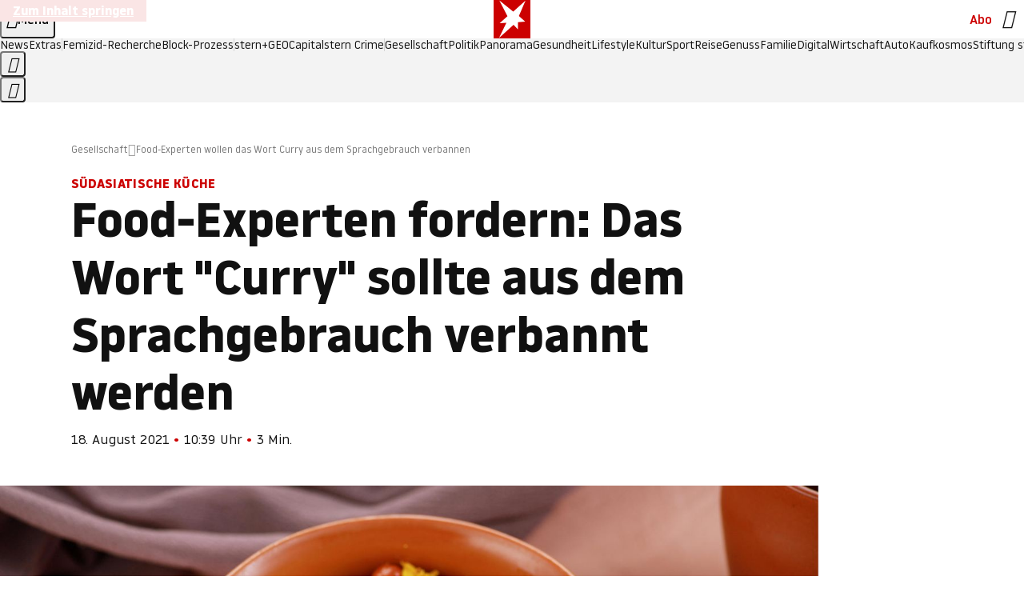

--- FILE ---
content_type: text/html
request_url: https://www.stern.de/gesellschaft/food-experten-wollen-das-wort-curry-aus-dem-sprachgebrauch-verbannen-30651756.html
body_size: 27744
content:

<!DOCTYPE html>
<html lang="de">
<head>
  <meta charset="utf-8">
  <meta name="viewport" content="width=device-width, initial-scale=1.0">
  <title>Food-Experten wollen das Wort Curry aus dem Sprachgebrauch verbannen | STERN.de</title>
  <link rel="preload" as="font" href="https://www.stern.de/public/SternVariable-4OGB3BYX.woff2" type="font/woff2" crossorigin>
  <link rel="preload" as="font" href="https://www.stern.de/public/iconfont-SJOKB4AD.woff2" type="font/woff2" crossorigin>
  <link rel="icon" type="image/x-icon" href="https://www.stern.de/public/favicon-FMX3RXE2.ico">
  <link rel="icon" type="image/svg+xml" href="https://www.stern.de/public/favicon-U7MYFH7J.svg">
  <link rel="manifest" href="https://www.stern.de/public/manifest-O2IH675K.json">
  <style>@font-face{font-display:swap;font-family:stern-variable;font-stretch:80% 100%;font-style:normal;font-weight:300 800;src:url("/public/SternVariable-4OGB3BYX.woff2") format("woff2")}@font-face{font-display:swap;font-family:stern-variable;font-stretch:80% 100%;font-style:italic;font-weight:300 800;src:url("/public/SternItalicVariable-TZUDG6NG.woff2") format("woff2")}@font-face{font-display:block;font-family:iconfont;font-style:normal;font-weight:400;src:url("/public/iconfont-SJOKB4AD.woff2") format("woff2")}
/*# sourceMappingURL=/public/inline-2XSVX47Y.css.map */
</style>
  <link rel="stylesheet" href="https://www.stern.de/public/main-D2OXEMKB.css">


  
  <!-- crop mark head section -->
  <link rel="canonical" href="https://www.stern.de/gesellschaft/food-experten-wollen-das-wort-curry-aus-dem-sprachgebrauch-verbannen-30651756.html">

  <meta name="application-name" content="stern.de">
<meta name="msapplication-TileColor" content="#cc0000">
<meta name="msvalidate.01" content="98C1948B57E9E150714F112F6C2C9258">
<meta name="google-site-verification" content="pFJqqrGcqK_OZVs5M-gv8QlNSHl179HlLXATzrPrMcU">
<meta name="google-site-verification" content="MHlhpAUy-2_lW67H5knj8VG2ksH0Eyp7AcGdlmF2c8I">
<meta name="pocket-site-verification" content="fea745512e5f649bc4d4d8f72c635c">
<meta property="fb:pages" content="1163090713722287,1318004918293183,1399159453680384,1469698249944217,181979466599,23974166350,319638288475023,399337560256163,78766664651,173352899844,114307941983119,288710797981066,131468840252795,171460182874209,1448051188614662">
<meta property="fb:app_id" content="163201030393605">
<meta property="fb:admins" content="1594733547">
<meta property="article:publisher" content="https://www.facebook.com/stern">
<meta property="article:author" content="https://www.facebook.com/stern">
<meta name="twitter:site" content="@sternde">
<meta name="twitter:card" content="summary_large_image">
<meta name="robots" content="noarchive, max-snippet:-1, max-image-preview:large, max-video-preview:-1">
<style>.in-app .u-hidden-in-app-temporary { display: none; }</style>


  <meta name="description" content="Vielerorts benutzt man das Wort Curry als Überbegriff für asiatische Gerichte. Doch eigentlich sei das falsch, sagen Experten und fordern, den der Begriff zu verbannen. ">

  <meta name="date" content="2021-08-18T10:39:00+02:00">

  <meta name="last-modified" content="2021-08-18T10:40:27+02:00">

<meta name="theme-color" content="#1f1f1f" media="(prefers-color-scheme: dark)">
<meta name="buildDate" content="2026-01-19T09:04:48+00:00">
<meta property="og:site_name" content="stern.de">
<meta property="og:locale" content="de_DE">

  <meta property="og:type" content="article">

  <meta property="og:image" content="https://image.stern.de/30651768/t/JT/v5/w1440/r1.7778/-/indisches-gericht.jpg">

  <meta property="og:title" content="Food-Experten fordern: Das Wort &quot;Curry&quot; sollte aus dem Sprachgebrauch verbannt werden">

  <meta property="og:description" content="Vielerorts benutzt man das Wort Curry als Überbegriff für asiatische Gerichte. Doch eigentlich sei das falsch, sagen Experten und fordern, den der Begriff zu verbannen. ">

<meta property="article:opinion" content="false">

  <meta property="og:url" content="https://www.stern.de/gesellschaft/food-experten-wollen-das-wort-curry-aus-dem-sprachgebrauch-verbannen-30651756.html">


    <meta property="article:tag" content="Curry">
    <meta property="article:tag" content="Indien">
    <meta property="article:tag" content="Instagram">


  <meta name="ob_headline" content="Food-Experten fordern: Das Wort &quot;Curry&quot; sollte aus dem Sprachgebrauch verbannt werden">
  <meta name="ob_kicker" content="Südasiatische Küche">
  <meta name="ob_image" content="https://image.stern.de/30651768/t/JT/v5/w1440/r1.7778/-/indisches-gericht.jpg">


<meta name="apple-itunes-app" content="app-id=376155932, app-argument=https://www.stern.de/gesellschaft/food-experten-wollen-das-wort-curry-aus-dem-sprachgebrauch-verbannen-30651756.html">

</head>
<body>
<ws-drawer class="ws-drawer" position="left" id="page-menu" header-shadow="true">
  <ws-menu>
    <nav slot="menu" class="menu">
      <ul class="menu__list u-blanklist">

            <li class="menu__item">
              <a class="menu__link menu__link--stern-plus typo-interactive-primary-base-strong" href="https://www.stern.de/plus/" data-gtm-navi-burger-plus>
                
                <i class="icon-stern-plus" data-gtm-navi-burger-plus aria-hidden="true"></i>
                <span data-gtm-navi-burger-plus>Entdecken Sie <i>stern</i>+</span>
                <i class="icon-chevron-right" data-gtm-navi-burger-plus aria-hidden="true"></i>
              </a>
            </li>

            <li class="menu__item"><ul class="menu__partner-group u-blanklist">
    <li class="menu__partner-group-item">
      <a class="menu__partner-group-link" data-gtm-navi-burger-partner href="https://www.stern.de/geo/" style="--background-color: #6CC24A">
<span class="brand-identifier brand-identifier--geo-white menu__partner-group-icon" data-gtm-navi-burger-partner>
  <span class="u-visually-hidden">GEO</span>
</span>

      </a>
    </li>
    <li class="menu__partner-group-item">
      <a class="menu__partner-group-link" data-gtm-navi-burger-partner href="https://www.stern.de/capital/" style="--background-color: #424B5A">
<span class="brand-identifier brand-identifier--capital-white menu__partner-group-icon" data-gtm-navi-burger-partner>
  <span class="u-visually-hidden">Capital</span>
</span>

      </a>
    </li>
    <li class="menu__partner-group-item">
      <a class="menu__partner-group-link" data-gtm-navi-burger-partner href="https://www.stern.de/panorama/verbrechen/stern-crime/" style="--background-color: #000000">
<span class="brand-identifier brand-identifier--str-crime-white menu__partner-group-icon" data-gtm-navi-burger-partner>
  <span class="u-visually-hidden">Crime</span>
</span>

      </a>
    </li>
</ul>

            </li>

            
            <li class="menu__item">
              
                

                    <span class="menu__headline typo-eyebrow-base">Medien</span>
                <ul class="menu__list u-blanklist">
                    
  <li class="menu__item menu__item--categories">


            <a class="menu__link typo-interactive-primary-base" data-gtm-navi-burger-category href="https://www.stern.de/podcasts/">
          <i
            data-gtm-navi-burger-category
          class="menu__link-icon icon-audio" aria-hidden="true"></i>
          Audio
      </a>

    
  </li>

                    
  <li class="menu__item menu__item--categories">


            <a class="menu__link typo-interactive-primary-base" data-gtm-navi-burger-category href="https://www.stern.de/video/">
          <i
            data-gtm-navi-burger-category
          class="menu__link-icon icon-video" aria-hidden="true"></i>
          Video
      </a>

    
  </li>

                </ul>
            </li>

            
            <li class="menu__item">
              
                

                    <span class="menu__headline typo-eyebrow-base">RESSORTS</span>
                <ul class="menu__list u-blanklist">
                    
  <li class="menu__item">


            <a class="menu__link typo-interactive-primary-base" data-gtm-navi-burger-category href="https://www.stern.de/gesellschaft/">
          Gesellschaft
      </a>

    
      <button type="button" class="menu__button" aria-haspopup="true" aria-expanded="false">
        <span class="u-visually-hidden">Aufklappen</span>
      </button>
      <ul class="menu__list menu__list--indented u-blanklist">

            <li class="menu__item menu__item--categories">


                <a class="menu__link typo-interactive-secondary-base" href="https://www.stern.de/gesellschaft/klima-nachhaltigkeit/" data-gtm-navi-burger-category-sub>Klima &amp; Nachhaltigkeit</a>

              
            </li>

            <li class="menu__item menu__item--categories">


                <a class="menu__link typo-interactive-secondary-base" href="https://www.stern.de/gesellschaft/faktenchecks/" data-gtm-navi-burger-category-sub>Alle stern-Faktenchecks im Überblick</a>

              
            </li>

            <li class="menu__item menu__item--categories">


                <a class="menu__link typo-interactive-secondary-base" href="https://www.stern.de/gesellschaft/regional/" data-gtm-navi-burger-category-sub>Regionales</a>

              
            </li>

            <li class="menu__item menu__item--categories">


                <a class="menu__link typo-interactive-secondary-base" href="https://www.stern.de/gesellschaft/archiv/" data-gtm-navi-burger-category-sub>Archiv</a>

              
            </li>
      </ul>
  </li>

                    
  <li class="menu__item">


            <a class="menu__link typo-interactive-primary-base" data-gtm-navi-burger-category href="https://www.stern.de/politik/">
          Politik
      </a>

    
      <button type="button" class="menu__button" aria-haspopup="true" aria-expanded="false">
        <span class="u-visually-hidden">Aufklappen</span>
      </button>
      <ul class="menu__list menu__list--indented u-blanklist">

            <li class="menu__item menu__item--categories">


                <a class="menu__link typo-interactive-secondary-base" href="https://www.stern.de/politik/deutschland/" data-gtm-navi-burger-category-sub>Deutschland</a>

              
            </li>

            <li class="menu__item">


                <a class="menu__link typo-interactive-secondary-base" href="https://www.stern.de/politik/ausland/" data-gtm-navi-burger-category-sub>Ausland</a>

              
                <button type="button" class="menu__button" aria-haspopup="true" aria-expanded="false">
                  <span class="u-visually-hidden">Aufklappen</span>
                </button>
                <ul class="menu__list menu__list--indented u-blanklist">

                      <li class="menu__item menu__item--categories">


                        
                          <a class="menu__link typo-interactive-secondary-base" href="https://www.stern.de/politik/ausland/krieg-israel-hamas/" data-gtm-navi-burger-category-sub>Krieg in Nahost</a>
                      </li>

                      <li class="menu__item menu__item--categories">


                        
                          <a class="menu__link typo-interactive-secondary-base" href="https://www.stern.de/politik/ausland/us-wahl-2024/" data-gtm-navi-burger-category-sub>US-Wahl 2024: News und Infos zur Präsidentschaftswahl</a>
                      </li>
                </ul>
            </li>

            <li class="menu__item menu__item--categories">


                <a class="menu__link typo-interactive-secondary-base" href="https://www.stern.de/politik/archiv/" data-gtm-navi-burger-category-sub>Archiv</a>

              
            </li>
      </ul>
  </li>

                    
  <li class="menu__item">


            <a class="menu__link typo-interactive-primary-base" data-gtm-navi-burger-category href="https://www.stern.de/panorama/">
          Panorama
      </a>

    
      <button type="button" class="menu__button" aria-haspopup="true" aria-expanded="false">
        <span class="u-visually-hidden">Aufklappen</span>
      </button>
      <ul class="menu__list menu__list--indented u-blanklist">

            <li class="menu__item menu__item--categories">


                <a class="menu__link typo-interactive-secondary-base" href="https://www.stern.de/panorama/weltgeschehen/" data-gtm-navi-burger-category-sub>Weltgeschehen</a>

              
            </li>

            <li class="menu__item menu__item--categories">


                <a class="menu__link typo-interactive-secondary-base" href="https://www.stern.de/panorama/verbrechen/" data-gtm-navi-burger-category-sub>Verbrechen</a>

              
            </li>

            <li class="menu__item menu__item--categories">


                <a class="menu__link typo-interactive-secondary-base" href="https://www.stern.de/panorama/verbrechen/stern-crime/" data-gtm-navi-burger-category-sub>stern Crime</a>

              
            </li>

            <li class="menu__item menu__item--categories">


                <a class="menu__link typo-interactive-secondary-base" href="https://www.stern.de/panorama/wetter/" data-gtm-navi-burger-category-sub>Wetter</a>

              
            </li>

            <li class="menu__item menu__item--categories">


                <a class="menu__link typo-interactive-secondary-base" href="https://www.stern.de/panorama/archiv/" data-gtm-navi-burger-category-sub>Archiv</a>

              
            </li>

            <li class="menu__item menu__item--categories">


                <a class="menu__link typo-interactive-secondary-base" href="https://www.stern.de/noch-fragen/" data-gtm-navi-burger-category-sub>Noch Fragen: Die Wissenscommunity vom stern</a>

              
            </li>
      </ul>
  </li>

                    
  <li class="menu__item">


            <a class="menu__link typo-interactive-primary-base" data-gtm-navi-burger-category href="https://www.stern.de/gesundheit/">
          Gesundheit
      </a>

    
      <button type="button" class="menu__button" aria-haspopup="true" aria-expanded="false">
        <span class="u-visually-hidden">Aufklappen</span>
      </button>
      <ul class="menu__list menu__list--indented u-blanklist">

            <li class="menu__item menu__item--categories">


                <a class="menu__link typo-interactive-secondary-base" href="https://www.stern.de/gesundheit/allergie/" data-gtm-navi-burger-category-sub>Allergie</a>

              
            </li>

            <li class="menu__item menu__item--categories">


                <a class="menu__link typo-interactive-secondary-base" href="https://www.stern.de/gesundheit/diabetes/" data-gtm-navi-burger-category-sub>Diabetes</a>

              
            </li>

            <li class="menu__item menu__item--categories">


                <a class="menu__link typo-interactive-secondary-base" href="https://www.stern.de/gesundheit/grippe/" data-gtm-navi-burger-category-sub>Erkältung</a>

              
            </li>

            <li class="menu__item menu__item--categories">


                <a class="menu__link typo-interactive-secondary-base" href="https://www.stern.de/gesundheit/ernaehrung/" data-gtm-navi-burger-category-sub>Ernährung</a>

              
            </li>

            <li class="menu__item menu__item--categories">


                <a class="menu__link typo-interactive-secondary-base" href="https://www.stern.de/gesundheit/fitness/" data-gtm-navi-burger-category-sub>Fitness</a>

              
            </li>

            <li class="menu__item menu__item--categories">


                <a class="menu__link typo-interactive-secondary-base" href="https://www.stern.de/gesundheit/haut/" data-gtm-navi-burger-category-sub>Haut</a>

              
            </li>

            <li class="menu__item menu__item--categories">


                <a class="menu__link typo-interactive-secondary-base" href="https://www.stern.de/gesundheit/kinderkrankheiten/" data-gtm-navi-burger-category-sub>Kinderkrankheiten</a>

              
            </li>

            <li class="menu__item menu__item--categories">


                <a class="menu__link typo-interactive-secondary-base" href="https://www.stern.de/gesundheit/kopfschmerz/" data-gtm-navi-burger-category-sub>Kopfschmerz</a>

              
            </li>

            <li class="menu__item menu__item--categories">


                <a class="menu__link typo-interactive-secondary-base" href="https://www.stern.de/gesundheit/psychologie/" data-gtm-navi-burger-category-sub>Psychologie</a>

              
            </li>

            <li class="menu__item menu__item--categories">


                <a class="menu__link typo-interactive-secondary-base" href="https://www.stern.de/gesundheit/ruecken/" data-gtm-navi-burger-category-sub>Rücken</a>

              
            </li>

            <li class="menu__item menu__item--categories">


                <a class="menu__link typo-interactive-secondary-base" href="https://www.stern.de/gesundheit/schlaf/" data-gtm-navi-burger-category-sub>Schlaf</a>

              
            </li>

            <li class="menu__item menu__item--categories">


                <a class="menu__link typo-interactive-secondary-base" href="https://www.stern.de/gesundheit/sexualitaet/" data-gtm-navi-burger-category-sub>Sexualität</a>

              
            </li>

            <li class="menu__item menu__item--categories">


                <a class="menu__link typo-interactive-secondary-base" href="https://www.stern.de/gesundheit/zaehne/" data-gtm-navi-burger-category-sub>Zähne</a>

              
            </li>

            <li class="menu__item menu__item--categories">


                <a class="menu__link typo-interactive-secondary-base" href="https://www.stern.de/gesundheit/archiv/" data-gtm-navi-burger-category-sub>Archiv</a>

              
            </li>
      </ul>
  </li>

                    
  <li class="menu__item">


            <a class="menu__link typo-interactive-primary-base" data-gtm-navi-burger-category href="https://www.stern.de/kultur/">
          Kultur
      </a>

    
      <button type="button" class="menu__button" aria-haspopup="true" aria-expanded="false">
        <span class="u-visually-hidden">Aufklappen</span>
      </button>
      <ul class="menu__list menu__list--indented u-blanklist">

            <li class="menu__item menu__item--categories">


                <a class="menu__link typo-interactive-secondary-base" href="https://www.stern.de/kultur/hoerbuchtipps/" data-gtm-navi-burger-category-sub>Hörbuch-Tipps</a>

              
            </li>

            <li class="menu__item menu__item--categories">


                <a class="menu__link typo-interactive-secondary-base" href="https://www.stern.de/kultur/film/" data-gtm-navi-burger-category-sub>Film</a>

              
            </li>

            <li class="menu__item menu__item--categories">


                <a class="menu__link typo-interactive-secondary-base" href="https://www.stern.de/kultur/musik/" data-gtm-navi-burger-category-sub>Musik</a>

              
            </li>

            <li class="menu__item menu__item--categories">


                <a class="menu__link typo-interactive-secondary-base" href="https://www.stern.de/kultur/buecher/" data-gtm-navi-burger-category-sub>Bücher</a>

              
            </li>

            <li class="menu__item menu__item--categories">


                <a class="menu__link typo-interactive-secondary-base" href="https://www.stern.de/kultur/tv/" data-gtm-navi-burger-category-sub>TV</a>

              
            </li>

            <li class="menu__item menu__item--categories">


                <a class="menu__link typo-interactive-secondary-base" href="https://www.stern.de/kultur/kunst/" data-gtm-navi-burger-category-sub>Kunst</a>

              
            </li>

            <li class="menu__item menu__item--categories">


                <a class="menu__link typo-interactive-secondary-base" href="https://www.stern.de/kultur/archiv/" data-gtm-navi-burger-category-sub>Archiv</a>

              
            </li>
      </ul>
  </li>

                    
  <li class="menu__item">


            <a class="menu__link typo-interactive-primary-base" data-gtm-navi-burger-category href="https://www.stern.de/lifestyle/">
          Lifestyle
      </a>

    
      <button type="button" class="menu__button" aria-haspopup="true" aria-expanded="false">
        <span class="u-visually-hidden">Aufklappen</span>
      </button>
      <ul class="menu__list menu__list--indented u-blanklist">

            <li class="menu__item menu__item--categories">


                <a class="menu__link typo-interactive-secondary-base" href="https://www.stern.de/lifestyle/leute/" data-gtm-navi-burger-category-sub>Leute</a>

              
            </li>

            <li class="menu__item menu__item--categories">


                <a class="menu__link typo-interactive-secondary-base" href="https://www.stern.de/lifestyle/mode/" data-gtm-navi-burger-category-sub>Mode</a>

              
            </li>

            <li class="menu__item menu__item--categories">


                <a class="menu__link typo-interactive-secondary-base" href="https://www.stern.de/lifestyle/liebe-sex/" data-gtm-navi-burger-category-sub>Liebe und Sex</a>

              
            </li>

            <li class="menu__item menu__item--categories">


                <a class="menu__link typo-interactive-secondary-base" href="https://www.stern.de/lifestyle/leben/" data-gtm-navi-burger-category-sub>Leben</a>

              
            </li>

            <li class="menu__item menu__item--categories">


                <a class="menu__link typo-interactive-secondary-base" href="https://www.stern.de/neon/" data-gtm-navi-burger-category-sub>Neon</a>

              
            </li>

            <li class="menu__item menu__item--categories">


                <a class="menu__link typo-interactive-secondary-base" href="https://www.stern.de/lifestyle/gewinnspiele/" data-gtm-navi-burger-category-sub>Gewinnspiele</a>

              
            </li>

            <li class="menu__item menu__item--categories">


                <a class="menu__link typo-interactive-secondary-base" href="https://www.stern.de/lifestyle/archiv/" data-gtm-navi-burger-category-sub>Archiv</a>

              
            </li>
      </ul>
  </li>

                    
  <li class="menu__item">


            <a class="menu__link typo-interactive-primary-base" data-gtm-navi-burger-category href="https://www.stern.de/digital/">
          Digital
      </a>

    
      <button type="button" class="menu__button" aria-haspopup="true" aria-expanded="false">
        <span class="u-visually-hidden">Aufklappen</span>
      </button>
      <ul class="menu__list menu__list--indented u-blanklist">

            <li class="menu__item menu__item--categories">


                <a class="menu__link typo-interactive-secondary-base" href="https://www.stern.de/digital/computer/" data-gtm-navi-burger-category-sub>Computer</a>

              
            </li>

            <li class="menu__item menu__item--categories">


                <a class="menu__link typo-interactive-secondary-base" href="https://www.stern.de/digital/online/" data-gtm-navi-burger-category-sub>Online</a>

              
            </li>

            <li class="menu__item menu__item--categories">


                <a class="menu__link typo-interactive-secondary-base" href="https://www.stern.de/digital/smartphones/" data-gtm-navi-burger-category-sub>Smartphones</a>

              
            </li>

            <li class="menu__item menu__item--categories">


                <a class="menu__link typo-interactive-secondary-base" href="https://www.stern.de/digital/games/" data-gtm-navi-burger-category-sub>Games</a>

              
            </li>

            <li class="menu__item menu__item--categories">


                <a class="menu__link typo-interactive-secondary-base" href="https://www.stern.de/digital/technik/" data-gtm-navi-burger-category-sub>Technik</a>

              
            </li>

            <li class="menu__item menu__item--categories">


                <a class="menu__link typo-interactive-secondary-base" href="https://www.stern.de/digital/tests/" data-gtm-navi-burger-category-sub>Tests</a>

              
            </li>

            <li class="menu__item menu__item--categories">


                <a class="menu__link typo-interactive-secondary-base" href="https://www.stern.de/digital/homeentertainment/" data-gtm-navi-burger-category-sub>Home Entertainment</a>

              
            </li>

            <li class="menu__item menu__item--categories">


                <a class="menu__link typo-interactive-secondary-base" href="https://www.stern.de/digital/archiv/" data-gtm-navi-burger-category-sub>Archiv</a>

              
            </li>
      </ul>
  </li>

                    
  <li class="menu__item">


            <a class="menu__link typo-interactive-primary-base" data-gtm-navi-burger-category href="https://www.stern.de/wirtschaft/">
          Wirtschaft
      </a>

    
      <button type="button" class="menu__button" aria-haspopup="true" aria-expanded="false">
        <span class="u-visually-hidden">Aufklappen</span>
      </button>
      <ul class="menu__list menu__list--indented u-blanklist">

            <li class="menu__item menu__item--categories">


                <a class="menu__link typo-interactive-secondary-base" href="https://www.stern.de/wirtschaft/news/" data-gtm-navi-burger-category-sub>News</a>

              
            </li>

            <li class="menu__item menu__item--categories">


                <a class="menu__link typo-interactive-secondary-base" href="https://www.stern.de/wirtschaft/geld/" data-gtm-navi-burger-category-sub>Geld</a>

              
            </li>

            <li class="menu__item menu__item--categories">


                <a class="menu__link typo-interactive-secondary-base" href="https://www.stern.de/wirtschaft/versicherung/" data-gtm-navi-burger-category-sub>Versicherung</a>

              
            </li>

            <li class="menu__item menu__item--categories">


                <a class="menu__link typo-interactive-secondary-base" href="https://www.stern.de/wirtschaft/immobilien/" data-gtm-navi-burger-category-sub>Immobilien</a>

              
            </li>

            <li class="menu__item menu__item--categories">


                <a class="menu__link typo-interactive-secondary-base" href="https://www.stern.de/wirtschaft/job/" data-gtm-navi-burger-category-sub>Job</a>

              
            </li>

            <li class="menu__item menu__item--categories">


                <a class="menu__link typo-interactive-secondary-base" href="https://www.stern.de/produkte-und-tipps/" data-gtm-navi-burger-category-sub>Produkte &amp; Tipps</a>

              
            </li>

            <li class="menu__item menu__item--categories">


                <a class="menu__link typo-interactive-secondary-base" href="https://www.stern.de/wirtschaft/archiv/" data-gtm-navi-burger-category-sub>Archiv</a>

              
            </li>

            <li class="menu__item menu__item--categories">

                <div class="menu__marketing">

<div class="ad-sponsors ">

      <span class="ad-sponsors__prefix">präsentiert von:</span>

        <span class="ad-sponsors__name">Homeday</span>

</div>


                </div>

                <a class="menu__link typo-interactive-secondary-base" href="https://www.stern.de/wirtschaft/immobilien/immobilienbewertung-kostenlos--hier-erfahren-sie--was-ihr-haus-wert-ist-8131592.html" data-gtm-navi-burger-category-sub>Immobilienbewertung kostenlos</a>

              
            </li>
      </ul>
  </li>

                    
  <li class="menu__item">


            <a class="menu__link typo-interactive-primary-base" data-gtm-navi-burger-category href="https://www.stern.de/sport/">
          Sport
      </a>

    
      <button type="button" class="menu__button" aria-haspopup="true" aria-expanded="false">
        <span class="u-visually-hidden">Aufklappen</span>
      </button>
      <ul class="menu__list menu__list--indented u-blanklist">

            <li class="menu__item menu__item--categories">


                <a class="menu__link typo-interactive-secondary-base" href="https://www.stern.de/sport/fussball/" data-gtm-navi-burger-category-sub>Fußball</a>

              
            </li>

            <li class="menu__item menu__item--categories">


                <a class="menu__link typo-interactive-secondary-base" href="https://www.stern.de/sport/formel1/" data-gtm-navi-burger-category-sub>Formel 1</a>

              
            </li>

            <li class="menu__item menu__item--categories">


                <a class="menu__link typo-interactive-secondary-base" href="https://www.stern.de/sport/sportwelt/" data-gtm-navi-burger-category-sub>Sportwelt</a>

              
            </li>

            <li class="menu__item menu__item--categories">


                <a class="menu__link typo-interactive-secondary-base" href="https://www.stern.de/sport/archiv/" data-gtm-navi-burger-category-sub>Archiv</a>

              
            </li>
      </ul>
  </li>

                    
  <li class="menu__item">


            <a class="menu__link typo-interactive-primary-base" data-gtm-navi-burger-category href="https://www.stern.de/genuss/">
          Genuss
      </a>

    
      <button type="button" class="menu__button" aria-haspopup="true" aria-expanded="false">
        <span class="u-visually-hidden">Aufklappen</span>
      </button>
      <ul class="menu__list menu__list--indented u-blanklist">

            <li class="menu__item">


                <a class="menu__link typo-interactive-secondary-base" href="https://www.stern.de/genuss/rezepte/" data-gtm-navi-burger-category-sub>Rezepte</a>

              
                <button type="button" class="menu__button" aria-haspopup="true" aria-expanded="false">
                  <span class="u-visually-hidden">Aufklappen</span>
                </button>
                <ul class="menu__list menu__list--indented u-blanklist">

                      <li class="menu__item menu__item--categories">


                        
                          <a class="menu__link typo-interactive-secondary-base" href="https://www.stern.de/genuss/rezepte/sternrezepte/" data-gtm-navi-burger-category-sub>Rezepte aus dem stern</a>
                      </li>
                </ul>
            </li>

            <li class="menu__item menu__item--categories">


                <a class="menu__link typo-interactive-secondary-base" href="https://www.stern.de/genuss/essen/" data-gtm-navi-burger-category-sub>Essen</a>

              
            </li>

            <li class="menu__item menu__item--categories">


                <a class="menu__link typo-interactive-secondary-base" href="https://www.stern.de/genuss/trinken/" data-gtm-navi-burger-category-sub>Trinken</a>

              
            </li>

            <li class="menu__item menu__item--categories">


                <a class="menu__link typo-interactive-secondary-base" href="https://www.stern.de/genuss/trends/" data-gtm-navi-burger-category-sub>Trends</a>

              
            </li>

            <li class="menu__item menu__item--categories">

                <div class="menu__marketing">
<div class="ad-labels ">
    <span class="ad-labels__item">Anzeige</span>
</div>


<div class="ad-sponsors ">

</div>


                </div>

                <a class="menu__link typo-interactive-secondary-base" href="https://reisewelten.stern.de/genuss-reisen" data-gtm-navi-burger-category-sub>Genussreisen</a>

              
            </li>

            <li class="menu__item menu__item--categories">


                <a class="menu__link typo-interactive-secondary-base" href="https://www.stern.de/genuss/archiv/" data-gtm-navi-burger-category-sub>Archiv</a>

              
            </li>
      </ul>
  </li>

                    
  <li class="menu__item">


            <a class="menu__link typo-interactive-primary-base" data-gtm-navi-burger-category href="https://www.stern.de/reise/">
          Reise
      </a>

    
      <button type="button" class="menu__button" aria-haspopup="true" aria-expanded="false">
        <span class="u-visually-hidden">Aufklappen</span>
      </button>
      <ul class="menu__list menu__list--indented u-blanklist">

            <li class="menu__item menu__item--categories">


                <a class="menu__link typo-interactive-secondary-base" href="https://www.stern.de/reise/deutschland/" data-gtm-navi-burger-category-sub>Deutschland</a>

              
            </li>

            <li class="menu__item menu__item--categories">


                <a class="menu__link typo-interactive-secondary-base" href="https://www.stern.de/reise/europa/" data-gtm-navi-burger-category-sub>Europa</a>

              
            </li>

            <li class="menu__item menu__item--categories">


                <a class="menu__link typo-interactive-secondary-base" href="https://www.stern.de/reise/fernreisen/" data-gtm-navi-burger-category-sub>Fernreisen</a>

              
            </li>

            <li class="menu__item menu__item--categories">


                <a class="menu__link typo-interactive-secondary-base" href="https://www.stern.de/reise/service/" data-gtm-navi-burger-category-sub>Service</a>

              
            </li>

            <li class="menu__item menu__item--categories">


                <a class="menu__link typo-interactive-secondary-base" href="https://www.stern.de/reise/archiv/" data-gtm-navi-burger-category-sub>Archiv</a>

              
            </li>
      </ul>
  </li>

                    
  <li class="menu__item">


            <a class="menu__link typo-interactive-primary-base" data-gtm-navi-burger-category href="https://www.stern.de/familie/">
          Familie
      </a>

    
      <button type="button" class="menu__button" aria-haspopup="true" aria-expanded="false">
        <span class="u-visually-hidden">Aufklappen</span>
      </button>
      <ul class="menu__list menu__list--indented u-blanklist">

            <li class="menu__item menu__item--categories">

                <div class="menu__marketing">

<div class="ad-sponsors ">

      <span class="ad-sponsors__prefix">präsentiert von</span>

        <span class="ad-sponsors__name">Procter &amp; Gamble</span>

</div>


                </div>

                <a class="menu__link typo-interactive-secondary-base" href="https://www.stern.de/familie/wo-qualitaet-zu-hause-ist/" data-gtm-navi-burger-category-sub>Weil Qualität den Unterschied macht</a>

              
            </li>

            <li class="menu__item">


                <a class="menu__link typo-interactive-secondary-base" href="https://www.stern.de/familie/kinder/" data-gtm-navi-burger-category-sub>Kinder</a>

              
                <button type="button" class="menu__button" aria-haspopup="true" aria-expanded="false">
                  <span class="u-visually-hidden">Aufklappen</span>
                </button>
                <ul class="menu__list menu__list--indented u-blanklist">

                      <li class="menu__item menu__item--categories">


                        
                          <a class="menu__link typo-interactive-secondary-base" href="https://www.stern.de/familie/kinder/lerntipps/" data-gtm-navi-burger-category-sub>Vom Kita- bis zum Schulalter: Diese Ideen helfen Kindern beim Lernen und Großwerden</a>
                      </li>
                </ul>
            </li>

            <li class="menu__item menu__item--categories">


                <a class="menu__link typo-interactive-secondary-base" href="https://www.stern.de/familie/beziehung/" data-gtm-navi-burger-category-sub>Beziehung</a>

              
            </li>

            <li class="menu__item menu__item--categories">


                <a class="menu__link typo-interactive-secondary-base" href="https://www.stern.de/familie/tiere/" data-gtm-navi-burger-category-sub>Tiere</a>

              
            </li>

            <li class="menu__item menu__item--categories">

                <div class="menu__marketing">
<div class="ad-labels ">
    <span class="ad-labels__item">Anzeige</span>
</div>


<div class="ad-sponsors ">

</div>


                </div>

                <a class="menu__link typo-interactive-secondary-base" href="https://reisewelten.stern.de/?utm_source=STERN_Navigation_Familie&amp;utm_campaign=stern_reisewelten_general&amp;utm_medium=textlink" data-gtm-navi-burger-category-sub>Familienreisen</a>

              
            </li>

            <li class="menu__item menu__item--categories">


                <a class="menu__link typo-interactive-secondary-base" href="https://www.stern.de/familie/archiv/" data-gtm-navi-burger-category-sub>Archiv</a>

              
            </li>

            <li class="menu__item menu__item--categories">


                <a class="menu__link typo-interactive-secondary-base" href="https://www.stern.de/familie/gartentipps/" data-gtm-navi-burger-category-sub>Schädlinge, Unkraut, Gemüseernte &amp; Co.: Alles, was Sie bei der Gartenpflege beachten sollten</a>

              
            </li>
      </ul>
  </li>

                    
  <li class="menu__item">


            <a class="menu__link typo-interactive-primary-base" data-gtm-navi-burger-category href="https://www.stern.de/auto/">
          Auto
      </a>

    
      <button type="button" class="menu__button" aria-haspopup="true" aria-expanded="false">
        <span class="u-visually-hidden">Aufklappen</span>
      </button>
      <ul class="menu__list menu__list--indented u-blanklist">

            <li class="menu__item menu__item--categories">


                <a class="menu__link typo-interactive-secondary-base" href="https://www.stern.de/auto/news/" data-gtm-navi-burger-category-sub>Autonews</a>

              
            </li>

            <li class="menu__item menu__item--categories">


                <a class="menu__link typo-interactive-secondary-base" href="https://www.stern.de/auto/fahrberichte/" data-gtm-navi-burger-category-sub>Fahrberichte</a>

              
            </li>

            <li class="menu__item">


                <a class="menu__link typo-interactive-secondary-base" href="https://www.stern.de/auto/service/" data-gtm-navi-burger-category-sub>Service</a>

              
                <button type="button" class="menu__button" aria-haspopup="true" aria-expanded="false">
                  <span class="u-visually-hidden">Aufklappen</span>
                </button>
                <ul class="menu__list menu__list--indented u-blanklist">

                      <li class="menu__item menu__item--categories">


                        
                          <a class="menu__link typo-interactive-secondary-base" href="https://www.stern.de/auto/service/sicherheit/" data-gtm-navi-burger-category-sub>Sicherheit</a>
                      </li>
                </ul>
            </li>

            <li class="menu__item menu__item--categories">


                <a class="menu__link typo-interactive-secondary-base" href="https://www.stern.de/auto/e-mobilitaet/" data-gtm-navi-burger-category-sub>E-Mobilität</a>

              
            </li>

            <li class="menu__item menu__item--categories">


                <a class="menu__link typo-interactive-secondary-base" href="https://www.stern.de/auto/archiv/" data-gtm-navi-burger-category-sub>Archiv</a>

              
            </li>
      </ul>
  </li>

                    
  <li class="menu__item">


            <a class="menu__link typo-interactive-primary-base" data-gtm-navi-burger-category href="https://www.stern.de/kaufkosmos/">
          Kaufkosmos
      </a>

    
      <button type="button" class="menu__button" aria-haspopup="true" aria-expanded="false">
        <span class="u-visually-hidden">Aufklappen</span>
      </button>
      <ul class="menu__list menu__list--indented u-blanklist">

            <li class="menu__item menu__item--categories">


                <a class="menu__link typo-interactive-secondary-base" href="https://www.stern.de/kaufkosmos/deals/" data-gtm-navi-burger-category-sub>Deals</a>

              
            </li>

            <li class="menu__item menu__item--categories">


                <a class="menu__link typo-interactive-secondary-base" href="https://www.stern.de/kaufkosmos/empfehlungen/" data-gtm-navi-burger-category-sub>Empfehlungen der Redaktion</a>

              
            </li>

            <li class="menu__item menu__item--categories">


                <a class="menu__link typo-interactive-secondary-base" href="https://www.stern.de/geschenkideen/" data-gtm-navi-burger-category-sub>Geschenkideen</a>

              
            </li>
      </ul>
  </li>

                </ul>
            </li>

            
            <li class="menu__item">
              
                

                    <span class="menu__headline typo-eyebrow-base">Formate</span>
                <ul class="menu__list u-blanklist">
                    
  <li class="menu__item menu__item--categories">


            <a class="menu__link typo-interactive-primary-base" data-gtm-navi-burger-category href="https://www.stern.de/stern-gespraeche/">
          stern-Gespräche
      </a>

    
  </li>

                    
  <li class="menu__item menu__item--categories">


            <a class="menu__link typo-interactive-primary-base" data-gtm-navi-burger-category href="https://www.stern.de/vor-ort/">
          Vor-Ort-Reportagen
      </a>

    
  </li>

                </ul>
            </li>

            
            <li class="menu__item">
              
                

                    <span class="menu__headline typo-eyebrow-base">Services</span>
                <ul class="menu__list u-blanklist">
                    
  <li class="menu__item menu__item--categories">


            <a class="menu__link typo-interactive-primary-base" data-gtm-navi-burger-service href="https://www.stern.de/service/newsletter/">
          <i
            data-gtm-navi-burger-service
          class="menu__link-icon icon-email" aria-hidden="true"></i>
          Newsletter
      </a>

    
  </li>

                    
  <li class="menu__item menu__item--categories">


            <a class="menu__link typo-interactive-primary-base" data-gtm-navi-burger-service href="https://www.stern.de/stern-studien/">
          <i
            data-gtm-navi-burger-service
          class="menu__link-icon icon-stern-studien" aria-hidden="true"></i>
          stern-Studien
      </a>

    
  </li>

                    
  <li class="menu__item menu__item--categories">


            <a class="menu__link typo-interactive-primary-base" data-gtm-navi-burger-service href="https://angebot.stern.de/">
          <i
            data-gtm-navi-burger-service
          class="menu__link-icon icon-cart" aria-hidden="true"></i>
          Aboshop
      </a>

    
  </li>

                    
  <li class="menu__item menu__item--categories">


            <a class="menu__link typo-interactive-primary-base" data-gtm-navi-burger-service href="https://www.stern.de/plus/tipps-fuer-die-nutzung-von-stern-plus-8975246.html">
          <i
            data-gtm-navi-burger-service
          class="menu__link-icon icon-email" aria-hidden="true"></i>
          Kundenservice &amp; FAQs
      </a>

    
  </li>

                    
  <li class="menu__item">


            <a class="menu__link typo-interactive-primary-base" data-gtm-navi-burger-service href="https://spiele.stern.de/">
          <i
            data-gtm-navi-burger-service
          class="menu__link-icon icon-games" aria-hidden="true"></i>
          Spiele
      </a>

    
      <button type="button" class="menu__button" aria-haspopup="true" aria-expanded="false">
        <span class="u-visually-hidden">Aufklappen</span>
      </button>
      <ul class="menu__list menu__list--indented u-blanklist">

            <li class="menu__item menu__item--categories">


                <a class="menu__link typo-interactive-secondary-base" href="https://spiele.stern.de/solitaer/" data-gtm-navi-burger-category-sub>Solitär</a>

              
            </li>

            <li class="menu__item menu__item--categories">


                <a class="menu__link typo-interactive-secondary-base" href="https://spiele.stern.de/sudoku/" data-gtm-navi-burger-category-sub>Sudoku</a>

              
            </li>

            <li class="menu__item menu__item--categories">


                <a class="menu__link typo-interactive-secondary-base" href="https://spiele.stern.de/exchange/" data-gtm-navi-burger-category-sub>Exchange</a>

              
            </li>

            <li class="menu__item menu__item--categories">


                <a class="menu__link typo-interactive-secondary-base" href="https://spiele.stern.de/bubble-shooter/" data-gtm-navi-burger-category-sub>Bubble Shooter</a>

              
            </li>

            <li class="menu__item menu__item--categories">


                <a class="menu__link typo-interactive-secondary-base" href="https://spiele.stern.de/mahjong/" data-gtm-navi-burger-category-sub>Mahjong</a>

              
            </li>

            <li class="menu__item menu__item--categories">


                <a class="menu__link typo-interactive-secondary-base" href="https://spiele.stern.de/snake/" data-gtm-navi-burger-category-sub>Snake</a>

              
            </li>
      </ul>
  </li>

                </ul>
            </li>

            <li class="menu__item"><span class="u-visually-hidden">Unsere sozialen Netzwerke</span>
<ul class="menu__social-group u-blanklist">

    <li>
      <a class="menu__social-group-link" href="https://www.facebook.com/stern" rel="noopener nofollow" target="_blank">
        <i class="menu__social-group-icon icon-facebook" aria-hidden="true"></i>
        <span class="u-visually-hidden">Facebook</span>
      </a>
    </li>

    <li>
      <a class="menu__social-group-link" href="https://www.instagram.com/stern/" rel="noopener nofollow" target="_blank">
        <i class="menu__social-group-icon icon-instagram" aria-hidden="true"></i>
        <span class="u-visually-hidden">Instagram</span>
      </a>
    </li>

    <li>
      <a class="menu__social-group-link" href="https://www.tiktok.com/@stern_de" rel="noopener nofollow" target="_blank">
        <i class="menu__social-group-icon icon-tiktok" aria-hidden="true"></i>
        <span class="u-visually-hidden">TikTok</span>
      </a>
    </li>

    <li>
      <a class="menu__social-group-link" href="https://twitter.com/sternde" rel="noopener nofollow" target="_blank">
        <i class="menu__social-group-icon icon-twitter" aria-hidden="true"></i>
        <span class="u-visually-hidden">X</span>
      </a>
    </li>

    <li>
      <a class="menu__social-group-link" href="https://whatsapp.com/channel/0029VaEEHb14o7qViPq8KF2R" rel="noopener nofollow" target="_blank">
        <i class="menu__social-group-icon icon-whatsapp" aria-hidden="true"></i>
        <span class="u-visually-hidden">Whatsapp</span>
      </a>
    </li>

    <li>
      <a class="menu__social-group-link" href="https://www.youtube.com/user/Stern" rel="noopener nofollow" target="_blank">
        <i class="menu__social-group-icon icon-youtube" aria-hidden="true"></i>
        <span class="u-visually-hidden">YouTube</span>
      </a>
    </li>
</ul>

            </li>
      </ul>
    </nav>
  </ws-menu>
</ws-drawer>



    
    <ws-adscript aria-hidden="true" content-type="standard_art" hidden is-index-page="false" name="top" zone="gesellschaft" live-url="/stern.de/MoltenBundle.top.js" preview-url="https://adctrl.emsmobile.de/molten/preview/stern/MoltenBundle.top.js" keywords="[&quot;stern&quot;,&quot;onecore&quot;,&quot;Curry&quot;,&quot;Indien&quot;,&quot;Instagram&quot;,&quot;ct_article&quot;]"></ws-adscript>


    <ws-zephr envBaseUrl="https://www.stern.de" forwarderurl="https://web-log-forwarder.strplus.guj.digital/stern/zephr-load-error" loggedin="false" tenant="stern" vendorid="5f8580a91d467d132d0ac62d"></ws-zephr>
    
    <div data-zephr="stern-toaster"></div>

    <div class="page page--article"><ws-sticky-header class="ws-sticky-header">
          <div class="page__header"><header class="header" data-testid="header">

  <div class="header__navigation">
    <a class="skip-nav header__button typo-interactive-primary-base-strong header__interaction-element" href="#content-start">Zum Inhalt springen</a>
    <button type="button" class="header__button header__button--menu typo-interactive-primary-base header__interaction-element" data-gtm-navi-burger-open data-drawertarget="page-menu">
      <i class="icon-menu header__button-icon" data-gtm-navi-burger-open aria-hidden="true"></i> Menü
    </button>
    <a class="header__logo" href="https://www.stern.de/" data-gtm-navi-head-home title="Home" aria-label="stern.de"></a>
    <div class="header__user-area">
        <a href="https://angebot.stern.de/" class="header__button header__button--subscription typo-interactive-primary-base header__interaction-element" data-gtm-navi-head-abo>Abo<span class="d-none d-md-revert" data-gtm-navi-head-abo>&nbsp;testen</span></a>
        <ws-link class="header__button header__button--user header__interaction-element" data-gtm-navi-head-account data-testid="my-profile" href="https://www.stern.de/p-user/login?wdycf=%s">
          <i class="icon-profile header__button-icon" data-gtm-navi-head-account aria-hidden="true"></i>
          <span class="u-visually-hidden">Login</span>
        </ws-link>
    </div>
  </div>

  <div class="header__top-bar"><ws-scroller class="ws-scroller header__top-bar-inner">
        <ul class="ws-scroller__list header__top-list typo-interactive-secondary-sm u-blanklist">
          <li>
              <a href="https://www.stern.de/news/" data-gtm-navi-slider class="header__top-item header__interaction-element">
                News
              </a>
          </li>
          <li>
              <a href="https://www.stern.de/extra/" data-gtm-navi-slider class="header__top-item header__interaction-element">
                Extras
              </a>
          </li>
          <li>
              <span class="header__top-seperator"></span>
          </li>
          <li>
              <a href="https://www.stern.de/panorama/verbrechen/femizid-projekt/" data-gtm-navi-slider class="header__top-item header__interaction-element">
                Femizid-Recherche
              </a>
          </li>
          <li>
              <a href="https://www.stern.de/panorama/verbrechen/block/" data-gtm-navi-slider class="header__top-item header__interaction-element">
                Block-Prozess
              </a>
          </li>
          <li>
              <span class="header__top-seperator"></span>
          </li>
          <li>
              <a href="https://www.stern.de/plus/" data-gtm-navi-slider class="header__top-item header__interaction-element">
                stern+
              </a>
          </li>
          <li>
              <a href="https://www.stern.de/geo/" data-gtm-navi-slider class="header__top-item header__interaction-element">
                GEO
              </a>
          </li>
          <li>
              <a href="https://www.stern.de/capital/" data-gtm-navi-slider class="header__top-item header__interaction-element">
                Capital
              </a>
          </li>
          <li>
              <a href="https://www.stern.de/panorama/verbrechen/stern-crime/" data-gtm-navi-slider class="header__top-item header__interaction-element">
                stern Crime
              </a>
          </li>
          <li>
              <span class="header__top-seperator"></span>
          </li>
          <li>
              <a href="https://www.stern.de/gesellschaft/" data-gtm-navi-slider class="header__top-item header__interaction-element">
                Gesellschaft
              </a>
          </li>
          <li>
              <a href="https://www.stern.de/politik/" data-gtm-navi-slider class="header__top-item header__interaction-element">
                Politik
              </a>
          </li>
          <li>
              <a href="https://www.stern.de/panorama/" data-gtm-navi-slider class="header__top-item header__interaction-element">
                Panorama
              </a>
          </li>
          <li>
              <a href="https://www.stern.de/gesundheit/" data-gtm-navi-slider class="header__top-item header__interaction-element">
                Gesundheit
              </a>
          </li>
          <li>
              <a href="https://www.stern.de/lifestyle/" data-gtm-navi-slider class="header__top-item header__interaction-element">
                Lifestyle
              </a>
          </li>
          <li>
              <a href="https://www.stern.de/kultur/" data-gtm-navi-slider class="header__top-item header__interaction-element">
                Kultur
              </a>
          </li>
          <li>
              <a href="https://www.stern.de/sport/" data-gtm-navi-slider class="header__top-item header__interaction-element">
                Sport
              </a>
          </li>
          <li>
              <a href="https://www.stern.de/reise/" data-gtm-navi-slider class="header__top-item header__interaction-element">
                Reise
              </a>
          </li>
          <li>
              <a href="https://www.stern.de/genuss/" data-gtm-navi-slider class="header__top-item header__interaction-element">
                Genuss
              </a>
          </li>
          <li>
              <a href="https://www.stern.de/familie/" data-gtm-navi-slider class="header__top-item header__interaction-element">
                Familie
              </a>
          </li>
          <li>
              <a href="https://www.stern.de/digital/" data-gtm-navi-slider class="header__top-item header__interaction-element">
                Digital
              </a>
          </li>
          <li>
              <a href="https://www.stern.de/wirtschaft/" data-gtm-navi-slider class="header__top-item header__interaction-element">
                Wirtschaft
              </a>
          </li>
          <li>
              <a href="https://www.stern.de/auto/" data-gtm-navi-slider class="header__top-item header__interaction-element">
                Auto
              </a>
          </li>
          <li>
              <a href="https://www.stern.de/kaufkosmos/" data-gtm-navi-slider class="header__top-item header__interaction-element">
                Kaufkosmos
              </a>
          </li>
          <li>
              <a href="https://www.stern.de/stiftung/" data-gtm-navi-slider class="header__top-item header__interaction-element">
                Stiftung stern
              </a>
          </li>
      </ul>

  <button type="button" slot="previous" class="ws-scroller__button ws-scroller__button--previous" aria-label="Zurück">
    <i class="icon-caret-left" aria-hidden="true"></i>
  </button>

  <button type="button" slot="next" class="ws-scroller__button ws-scroller__button--next" aria-label="Weiter">
    <i class="icon-caret-right" aria-hidden="true"></i>
  </button>
</ws-scroller>

  </div>
</header>

        </div>
</ws-sticky-header>

      <div class="page__content">
        <div class="page__aside page__aside--left">
  <aside class="ad-container ad-container--aside ad-container--aside-left" isAside>
    
  <ws-adtag id="skyscraper_2" media="desktop,widescreen" reloading="manual" class="MoltenBundle ad-tag-container ad-tag-container--skyscraper-2">
  </ws-adtag>

  </aside>

        </div>
        <div class="page__content-inner">
  <section class="ad-container ad-container--section d-none d-md-revert ad-container--with-margin" style="min-height: 90px;">
    
  <ws-adtag id="superbanner_1" media="tablet,desktop,widescreen" reloading="manual" class="MoltenBundle ad-tag-container ad-tag-container--superbanner-1">
  </ws-adtag>


  <ws-adtag id="wallpaper_1" media="widescreen" reloading="manual" class="MoltenBundle ad-tag-container ad-tag-container--wallpaper-1">
  </ws-adtag>

  </section>

          <main class="page__main" id="content-start">
            <!-- Schnittmarke Anfang -->

<article class="article ">
  <div class="article__header">

  <ws-scroller class="breadcrumb">
    <ul class="breadcrumb__list u-blanklist">
        <li class="breadcrumb__item">
            <a class="breadcrumb__link" data-gtm-navi-breadcrumb href="https://www.stern.de/gesellschaft/">Gesellschaft</a>
        </li>
        <li class="breadcrumb__item">
            <h1 class="breadcrumb__headline">Food-Experten wollen das Wort Curry aus dem Sprachgebrauch verbannen</h1>
        </li>
    </ul>
  </ws-scroller>



  <div class="title">
    <h2 class="title__headline-wrapper">
        <span class="title__kicker typo-eyebrow-sm typo-eyebrow-base@md">Südasiatische Küche</span>
      <span class="title__headline typo-headline-sc-2xl-alt">Food-Experten fordern: Das Wort &quot;Curry&quot; sollte aus dem Sprachgebrauch verbannt werden</span>
    </h2>
  </div>


  
  <div class="authors">


    <ul class="authors__meta-data u-blanklist">

          <li class="authors__meta-data-item">
            <time datetime="2021-08-18T10:39:00+02:00">
                18. August 2021
            </time>
          </li>
          <li class="authors__meta-data-item">
            <time datetime="2021-08-18T10:39:00+02:00">
                10:39 Uhr
            </time>
          </li>
        <li class="authors__meta-data-item">3 Min.</li>
    </ul>
  </div>

  </div>

    <div class="article__lead-content">

<figure class="image-element image-element--lead-content">
  
<picture class="picture picture--lead-content" style="background-color: #d49a08;">
    <source media="(max-width: 767px)" srcset="https://image.stern.de/30651768/t/8F/v5/w480/r1/-/indisches-gericht.jpg 480w, https://image.stern.de/30651768/t/_S/v5/w960/r1/-/indisches-gericht.jpg 960w, https://image.stern.de/30651768/t/wh/v5/w1440/r1/-/indisches-gericht.jpg 1440w" sizes="(min-width: 1024px) 1024px,  100vi">
<img class="image" src="https://image.stern.de/30651768/t/JT/v5/w1440/r1.7778/-/indisches-gericht.jpg" srcset="https://image.stern.de/30651768/t/h9/v5/w480/r1.7778/-/indisches-gericht.jpg 480w, https://image.stern.de/30651768/t/YC/v5/w960/r1.7778/-/indisches-gericht.jpg 960w, https://image.stern.de/30651768/t/JT/v5/w1440/r1.7778/-/indisches-gericht.jpg 1440w" sizes="(min-width: 1024px) 1024px,  100vi" loading="eager" fetchpriority="high" alt="Food-Experten sagen, das Wort Curry werde der Vielfalt indischer Küche nicht gerecht" title="Südasiatische Küche : Food-Experten sagen, das Wort Curry werde der Vielfalt indischer Küche nicht gerecht">

</picture>




    <figcaption class="image-element__caption">
      
        <div class="image-element__description u-richtext">Food-Experten sagen, das Wort Curry werde der Vielfalt indischer Küche nicht gerecht</div>

        <div class="image-element__credits">&copy;&nbsp;AKHILESH SHARMA / Picture Alliance</div>
    </figcaption>

</figure>



    </div>

  <div class="article__body"><div class="feature-bar" data-testid="feature-bar">
  <div class="feature-bar__items">

    <div class="feature-bar__item">
      <ws-copylink data-gtm-event-linkcopy>
        <button class="feature-bar__button feature-bar__button--no-text" data-gtm-event-linkcopy type="button" title="Kopiere den aktuellen Link">
          <i class="icon-link" data-gtm-event-linkcopy aria-hidden="true"></i>
          <span class="u-visually-hidden">
            Kopiere den aktuellen Link
          </span>
        </button>
      </ws-copylink>
      <ws-paywallcontrol class="ws-paywallcontrol">
        <button class="feature-bar__button feature-bar__button--no-text ws-open-dialog" type="button">
          <i class="icon-bookmark" aria-hidden="true"></i>
          
          <span class="u-visually-hidden">Zur Merkliste hinzufügen</span>
        </button>
      </ws-paywallcontrol>
    </div>

  </div>


</div>



  <div class="intro u-richtext typo-body-sc-lg-medium">Vielerorts benutzt man das Wort Curry als eine Art Überbegriff für asiatische Gerichte. Doch eigentlich sei das nicht richtig, sagen Experten und fordern, dass der Begriff verbannt wird.</div>





  <div class="text-element u-richtext">
      
      <p class="typo-body-sc-md is-initial">Die südasiatische Küche kennt eine große Vielfalt, in Indien sagt man sogar, dass die regionalen Gerichte sich alle 100 Kilometer komplett verändern. Und dennoch benutzen viele den Überbegriff <a class="taxonomy-entity keyword" data-target-type="article" href="/genuss/essen/themen/curry-4182376.html">Curry</a>, um ein asiatisches Gericht zu betiteln, das mit verschiedenen Gewürzen und einer Soße eingekocht wurde.</p>
  </div>






  <section class="ad-container ad-container--section ad-container--with-margin" user="[object Object]" ivwTopic="822SonstigesMonothematisch" zone="gesellschaft">
    


  <ws-adtag id="mobile_1" media="mobile" reloading="manual" class="MoltenBundle ad-tag-container ad-tag-container--mobile-1">
  </ws-adtag>





  <ws-adtag id="rectangle_1" media="tablet,desktop,widescreen" reloading="manual" class="MoltenBundle ad-tag-container ad-tag-container--rectangle-1 ad-tag-container--with-margin">
  </ws-adtag>



  </section>






  <div class="text-element u-richtext">
      
      <p class="typo-body-sc-md">&quot;Ich höre oft: &#39;Euer Essen muss sehr scharf sein. Es stinkt bestimmt ganz schön. Sie nennen es Curry&#39;&quot;, sagt die Instagram-Food-Bloggerin Nisha Vedi Pawar NBC Asian America. &quot;Und ich denke mir: Was zum Teufel soll Curry überhaupt sein?&quot; Denn laut der Expertin gibt es tatsächlich kein Gericht, das man einfach so pauschal als Curry bezeichnen könnte.</p>
  </div>






<article class="teaser teaser--embed" data-brand-identifier="stern" data-content-id="30561830" data-headline="In Indien kehrt das normale Leben zurück. Doch wer trägt die Schuld an der Katastrophe?" data-paid-category="str_plus" data-position-group-index="2" data-position-index="1" data-position="2-1" data-teaser-context="not_set" data-teaser-context-headline="not_set" data-teaser-type="embed" data-testid="paid-teaser" data-trace-id="teaser" data-type="article" data-upscore-object-id="30561830" data-tracking>

    <time class="teaser__time" datetime="2021-06-09T15:05:00+02:00">09. Juni 2021,15:05</time>


      <div class="teaser__image-wrapper">

<figure class="image-element teaser__image">
  
<picture class="picture picture--embed" style="background-color: #241f20;">
    <source media="(min-width: 768px)" srcset="https://image.stern.de/30564668/t/G4/v6/w240/r1.7778/-/indien-tests.jpg 240w, https://image.stern.de/30564668/t/x1/v6/w480/r1.7778/-/indien-tests.jpg 480w" sizes="(min-width: 768px) 380px,  6rem">
<img class="image" src="https://image.stern.de/30564668/t/Tt/v6/w480/r1/-/indien-tests.jpg" srcset="https://image.stern.de/30564668/t/GJ/v6/w240/r1/-/indien-tests.jpg 240w, https://image.stern.de/30564668/t/Tt/v6/w480/r1/-/indien-tests.jpg 480w" sizes="(min-width: 768px) 380px,  6rem" loading="lazy" fetchpriority="auto" alt="Corona-Tests in Indien" title="Indien : Corona-Tests in Indien">

</picture>





</figure>

      </div>
    <div class="teaser__content">
      <a class="teaser__link" href="https://www.stern.de/politik/ausland/corona-pandemie-in-indien--wer-traegt-die-schuld-an-der-katastrophe--30561830.html" data-upscore-url>
        <h3 class="teaser__headline-wrapper">
          
            <span class="teaser__kicker typo-eyebrow-xs typo-eyebrow-sm@md ">Indien</span>

                    <span class="teaser__headline teaser__headline--paid-marker u-logo--stern-plus typo-headline-base typo-headline-xl@md" data-upscore-title>In Indien kehrt das normale Leben zurück. Doch wer trägt die Schuld an der Katastrophe?</span>
        </h3>
      </a>
      
      <div class="teaser__footer">
<div class="teaser-footer">


    <ws-paywallcontrol class="teaser-footer__bookmark">
      <button class="ws-open-dialog" paid-category="str_plus" data-content-id="30561830" data-brand-identifier="stern" data-headline="In Indien kehrt das normale Leben zurück. Doch wer trägt die Schuld an der Katastrophe?" data-tracking-paid-category="paid" data-target-type="article" data-teaser-type="embed" data-tracking-active type="button">
        <i class="icon-bookmark" aria-hidden="true"></i>
        <span class="u-visually-hidden">Zur Merkliste hinzufügen</span>
      </button>
    </ws-paywallcontrol>
</div>

      </div>
    </div>
</article>







  <section class="ad-container ad-container--section d-md-none ad-container--with-margin" user="[object Object]" ivwTopic="822SonstigesMonothematisch" zone="gesellschaft">
    


  <ws-adtag id="mobile_2" media="mobile" class="MoltenBundle ad-tag-container ad-tag-container--mobile-2">
  </ws-adtag>



  </section>






<h2 id="diskussion-dank-viralem-video" class="subheadline-element typo-headline-sc-xl">
  Diskussion dank viralem Video
</h2>






  <div class="text-element u-richtext">
      
      <p class="typo-body-sc-md">&quot;Curry sollte nicht das Einzige sein, woran man denkt, wenn man über südasiatisches Essen redet&quot;, sagt auch Chaheti Bansal, die ihre Kochvideos online stellt. Im Juni veröffentlichte Bansal ein Rezept, in dem sie dazu aufrief, &quot;das Wort Curry zu canceln&quot;. Das Video wurde mehr als 3,6 Millionen Mal aufgerufen, nachdem es von BuzzFeed&#39;s Tasty erneut veröffentlicht worden war.</p>
  </div>





<div class="group-teaser-gallery group-teaser-gallery--top-relateds"
  data-upscore-zone="subsection-teaser-1"
>

  <div class="group-teaserblock__header">

    <div class="group-teaserblock__header-content-1">



        <h2 class="group-teaserblock__headline typo-headline-md">

            Mehr zum Thema
        </h2>
    </div>
  </div>

  <ws-scroller class="group-teaser-gallery__items" one-slide-per-move>
    <div
    class="group-teaser-gallery__scroller group-teaser-gallery__scroller--top-relateds">


<article class="teaser teaser--text-card group-teaser-gallery__item scroller__item" data-brand-identifier="stern" data-content-id="30660562" data-headline="Rassismusdebatte: Immer mehr Speisen sollen neue Namen bekommen – alles nur &quot;Woke-Wahnsinn&quot;?" data-position-group-index="1" data-position-index="1" data-position="1-1" data-teaser-context="top-relateds" data-teaser-context-headline="Mehr zum Thema" data-teaser-type="text-card" data-trace-id="teaser" data-type="article" data-upscore-object-id="30660562" data-tracking>

    <time class="teaser__time" datetime="2021-08-16T19:55:00+02:00">16. August 2021,19:55</time>

    <div class="teaser__content">
      <a class="teaser__link" href="https://www.stern.de/genuss/immer-mehr-speisen-sollen-neue-namen-bekommen---alles-nur--woke-wahnsinn---30660562.html" data-upscore-url>
        <h3 class="teaser__headline-wrapper">
          
            <span class="teaser__kicker typo-eyebrow-xs ">Vom Curry-Gate bis zur Hawaii-Kritik</span>

                    <span class="teaser__headline typo-headline-base" data-upscore-title>Rassismusdebatte: Immer mehr Speisen sollen neue Namen bekommen – alles nur &quot;Woke-Wahnsinn&quot;?</span>
        </h3>
      </a>
      
      <div class="teaser__footer">
<div class="teaser-footer">


    <ws-paywallcontrol class="teaser-footer__bookmark">
      <button class="ws-open-dialog" data-content-id="30660562" data-brand-identifier="stern" data-headline="Rassismusdebatte: Immer mehr Speisen sollen neue Namen bekommen – alles nur &quot;Woke-Wahnsinn&quot;?" data-tracking-paid-category="free" data-target-type="article" data-teaser-type="text-card" data-tracking-active type="button">
        <i class="icon-bookmark" aria-hidden="true"></i>
        <span class="u-visually-hidden">Zur Merkliste hinzufügen</span>
      </button>
    </ws-paywallcontrol>
</div>

      </div>
    </div>
</article>






<article class="teaser teaser--text-card group-teaser-gallery__item scroller__item" data-brand-identifier="stern" data-content-id="36092798" data-headline="Wieso paniertes Schweineschnitzel auf dunkler Curry-Sauce so gut schmeckt" data-paid-category="str_plus" data-position-group-index="1" data-position-index="2" data-position="1-2" data-teaser-context="top-relateds" data-teaser-context-headline="Mehr zum Thema" data-teaser-type="text-card" data-testid="paid-teaser" data-trace-id="teaser" data-type="article" data-upscore-object-id="36092798" data-tracking>

    <time class="teaser__time" datetime="2025-11-28T15:36:00+01:00">28. November 2025,15:36</time>

    <div class="teaser__content">
      <a class="teaser__link" href="https://www.stern.de/genuss/rezepte/curry-gericht-tonkatsu--japans-milde-variante-wird-zum-trostspender-36092798.html" data-upscore-url>
        <h3 class="teaser__headline-wrapper">
          
            <span class="teaser__kicker typo-eyebrow-xs ">Einfach Essen – Die Genusskolumne</span>

                    <span class="teaser__headline teaser__headline--paid-marker u-logo--stern-plus typo-headline-base" data-upscore-title>Wieso paniertes Schweineschnitzel auf dunkler Curry-Sauce so gut schmeckt</span>
        </h3>
      </a>
      
      <div class="teaser__footer">
<div class="teaser-footer">


    <ws-paywallcontrol class="teaser-footer__bookmark">
      <button class="ws-open-dialog" paid-category="str_plus" data-content-id="36092798" data-brand-identifier="stern" data-headline="Wieso paniertes Schweineschnitzel auf dunkler Curry-Sauce so gut schmeckt" data-tracking-paid-category="paid" data-target-type="article" data-teaser-type="text-card" data-tracking-active type="button">
        <i class="icon-bookmark" aria-hidden="true"></i>
        <span class="u-visually-hidden">Zur Merkliste hinzufügen</span>
      </button>
    </ws-paywallcontrol>
</div>

      </div>
    </div>
</article>






<article class="teaser teaser--text-card group-teaser-gallery__item scroller__item" data-brand-identifier="stern" data-content-id="8808606" data-headline="Chicken Curry mit Garam Masala: So lecker schmeckt die indische Gewürzmischung" data-position-group-index="1" data-position-index="3" data-position="1-3" data-teaser-context="top-relateds" data-teaser-context-headline="Mehr zum Thema" data-teaser-type="text-card" data-trace-id="teaser" data-type="article" data-upscore-object-id="8808606" data-tracking>

    <time class="teaser__time" datetime="2025-08-11T08:06:00+02:00">11. August 2025,08:06</time>

    <div class="teaser__content">
      <a class="teaser__link" href="https://www.stern.de/genuss/rezepte/chicken-curry-mit-garam-masala--blitzrezept-in-nur-45-minuten-8808606.html" data-upscore-url>
        <h3 class="teaser__headline-wrapper">
          
            <span class="teaser__kicker typo-eyebrow-xs ">Rezeptidee</span>

                    <span class="teaser__headline typo-headline-base" data-upscore-title>Chicken Curry mit Garam Masala: So lecker schmeckt die indische Gewürzmischung</span>
        </h3>
      </a>
      
      <div class="teaser__footer">
<div class="teaser-footer">


    <ws-paywallcontrol class="teaser-footer__bookmark">
      <button class="ws-open-dialog" data-content-id="8808606" data-brand-identifier="stern" data-headline="Chicken Curry mit Garam Masala: So lecker schmeckt die indische Gewürzmischung" data-tracking-paid-category="free" data-target-type="article" data-teaser-type="text-card" data-tracking-active type="button">
        <i class="icon-bookmark" aria-hidden="true"></i>
        <span class="u-visually-hidden">Zur Merkliste hinzufügen</span>
      </button>
    </ws-paywallcontrol>
</div>

      </div>
    </div>
</article>




    </div>

    <button type="button" slot="previous" aria-label="Zurück" class="group-teaser-gallery__button group-teaser-gallery__button--prev">
      <i class="icon-caret-left group-teaser-gallery__button-icon" aria-hidden="true"></i>
    </button>

    <button type="button" slot="next" aria-label="Weiter" class="group-teaser-gallery__button group-teaser-gallery__button--next">
      <i class="icon-caret-right group-teaser-gallery__button-icon" aria-hidden="true"></i>
    </button>

      <ws-dot-indicator class="group-teaser-gallery__dots" slot="dot-indicator" number-of-dots="3" active-dot="1"></ws-dot-indicator>
  </ws-scroller>
</div>





  <ws-socialwidget
    class="widget-element widget-element--consent"
  >
    <slot slot="content" hidden>&lt;blockquote class=&quot;instagram-media&quot; data-instgrm-captioned data-instgrm-permalink=&quot;https://www.instagram.com/reel/COI5ZMRFU03/?utm_source=ig_embed&amp;amp;utm_campaign=loading&quot; data-instgrm-version=&quot;14&quot; style=&quot; background:#FFF; border:0; border-radius:3px; box-shadow:0 0 1px 0 rgba(0,0,0,0.5),0 1px 10px 0 rgba(0,0,0,0.15); margin: 1px; max-width:540px; min-width:326px; padding:0; width:99.375%; width:-webkit-calc(100% - 2px); width:calc(100% - 2px);&quot;&gt;&lt;div style=&quot;padding:16px;&quot;&gt; &lt;a href=&quot;https://www.instagram.com/reel/COI5ZMRFU03/?utm_source=ig_embed&amp;amp;utm_campaign=loading&quot; style=&quot; background:#FFFFFF; line-height:0; padding:0 0; text-align:center; text-decoration:none; width:100%;&quot; target=&quot;_blank&quot;&gt; &lt;div style=&quot; display: flex; flex-direction: row; align-items: center;&quot;&gt; &lt;div style=&quot;background-color: #F4F4F4; border-radius: 50%; flex-grow: 0; height: 40px; margin-right: 14px; width: 40px;&quot;&gt;&lt;/div&gt; &lt;div style=&quot;display: flex; flex-direction: column; flex-grow: 1; justify-content: center;&quot;&gt; &lt;div style=&quot; background-color: #F4F4F4; border-radius: 4px; flex-grow: 0; height: 14px; margin-bottom: 6px; width: 100px;&quot;&gt;&lt;/div&gt; &lt;div style=&quot; background-color: #F4F4F4; border-radius: 4px; flex-grow: 0; height: 14px; width: 60px;&quot;&gt;&lt;/div&gt;&lt;/div&gt;&lt;/div&gt;&lt;div style=&quot;padding: 19% 0;&quot;&gt;&lt;/div&gt; &lt;div style=&quot;display:block; height:50px; margin:0 auto 12px; width:50px;&quot;&gt;&lt;svg width=&quot;50px&quot; height=&quot;50px&quot; viewBox=&quot;0 0 60 60&quot; version=&quot;1.1&quot; xmlns=&quot;https://www.w3.org/2000/svg&quot; xmlns:xlink=&quot;https://www.w3.org/1999/xlink&quot;&gt;&lt;g stroke=&quot;none&quot; stroke-width=&quot;1&quot; fill=&quot;none&quot; fill-rule=&quot;evenodd&quot;&gt;&lt;g transform=&quot;translate(-511.000000, -20.000000)&quot; fill=&quot;#000000&quot;&gt;&lt;g&gt;&lt;path d=&quot;M556.869,30.41 C554.814,30.41 553.148,32.076 553.148,34.131 C553.148,36.186 554.814,37.852 556.869,37.852 C558.924,37.852 560.59,36.186 560.59,34.131 C560.59,32.076 558.924,30.41 556.869,30.41 M541,60.657 C535.114,60.657 530.342,55.887 530.342,50 C530.342,44.114 535.114,39.342 541,39.342 C546.887,39.342 551.658,44.114 551.658,50 C551.658,55.887 546.887,60.657 541,60.657 M541,33.886 C532.1,33.886 524.886,41.1 524.886,50 C524.886,58.899 532.1,66.113 541,66.113 C549.9,66.113 557.115,58.899 557.115,50 C557.115,41.1 549.9,33.886 541,33.886 M565.378,62.101 C565.244,65.022 564.756,66.606 564.346,67.663 C563.803,69.06 563.154,70.057 562.106,71.106 C561.058,72.155 560.06,72.803 558.662,73.347 C557.607,73.757 556.021,74.244 553.102,74.378 C549.944,74.521 548.997,74.552 541,74.552 C533.003,74.552 532.056,74.521 528.898,74.378 C525.979,74.244 524.393,73.757 523.338,73.347 C521.94,72.803 520.942,72.155 519.894,71.106 C518.846,70.057 518.197,69.06 517.654,67.663 C517.244,66.606 516.755,65.022 516.623,62.101 C516.479,58.943 516.448,57.996 516.448,50 C516.448,42.003 516.479,41.056 516.623,37.899 C516.755,34.978 517.244,33.391 517.654,32.338 C518.197,30.938 518.846,29.942 519.894,28.894 C520.942,27.846 521.94,27.196 523.338,26.654 C524.393,26.244 525.979,25.756 528.898,25.623 C532.057,25.479 533.004,25.448 541,25.448 C548.997,25.448 549.943,25.479 553.102,25.623 C556.021,25.756 557.607,26.244 558.662,26.654 C560.06,27.196 561.058,27.846 562.106,28.894 C563.154,29.942 563.803,30.938 564.346,32.338 C564.756,33.391 565.244,34.978 565.378,37.899 C565.522,41.056 565.552,42.003 565.552,50 C565.552,57.996 565.522,58.943 565.378,62.101 M570.82,37.631 C570.674,34.438 570.167,32.258 569.425,30.349 C568.659,28.377 567.633,26.702 565.965,25.035 C564.297,23.368 562.623,22.342 560.652,21.575 C558.743,20.834 556.562,20.326 553.369,20.18 C550.169,20.033 549.148,20 541,20 C532.853,20 531.831,20.033 528.631,20.18 C525.438,20.326 523.257,20.834 521.349,21.575 C519.376,22.342 517.703,23.368 516.035,25.035 C514.368,26.702 513.342,28.377 512.574,30.349 C511.834,32.258 511.326,34.438 511.181,37.631 C511.035,40.831 511,41.851 511,50 C511,58.147 511.035,59.17 511.181,62.369 C511.326,65.562 511.834,67.743 512.574,69.651 C513.342,71.625 514.368,73.296 516.035,74.965 C517.703,76.634 519.376,77.658 521.349,78.425 C523.257,79.167 525.438,79.673 528.631,79.82 C531.831,79.965 532.853,80.001 541,80.001 C549.148,80.001 550.169,79.965 553.369,79.82 C556.562,79.673 558.743,79.167 560.652,78.425 C562.623,77.658 564.297,76.634 565.965,74.965 C567.633,73.296 568.659,71.625 569.425,69.651 C570.167,67.743 570.674,65.562 570.82,62.369 C570.966,59.17 571,58.147 571,50 C571,41.851 570.966,40.831 570.82,37.631&quot;&gt;&lt;/path&gt;&lt;/g&gt;&lt;/g&gt;&lt;/g&gt;&lt;/svg&gt;&lt;/div&gt;&lt;div style=&quot;padding-top: 8px;&quot;&gt; &lt;div style=&quot; color:#3897f0; font-family:Arial,sans-serif; font-size:14px; font-style:normal; font-weight:550; line-height:18px;&quot;&gt;View this post on Instagram&lt;/div&gt;&lt;/div&gt;&lt;div style=&quot;padding: 12.5% 0;&quot;&gt;&lt;/div&gt; &lt;div style=&quot;display: flex; flex-direction: row; margin-bottom: 14px; align-items: center;&quot;&gt;&lt;div&gt; &lt;div style=&quot;background-color: #F4F4F4; border-radius: 50%; height: 12.5px; width: 12.5px; transform: translateX(0px) translateY(7px);&quot;&gt;&lt;/div&gt; &lt;div style=&quot;background-color: #F4F4F4; height: 12.5px; transform: rotate(-45deg) translateX(3px) translateY(1px); width: 12.5px; flex-grow: 0; margin-right: 14px; margin-left: 2px;&quot;&gt;&lt;/div&gt; &lt;div style=&quot;background-color: #F4F4F4; border-radius: 50%; height: 12.5px; width: 12.5px; transform: translateX(9px) translateY(-18px);&quot;&gt;&lt;/div&gt;&lt;/div&gt;&lt;div style=&quot;margin-left: 8px;&quot;&gt; &lt;div style=&quot; background-color: #F4F4F4; border-radius: 50%; flex-grow: 0; height: 20px; width: 20px;&quot;&gt;&lt;/div&gt; &lt;div style=&quot; width: 0; height: 0; border-top: 2px solid transparent; border-left: 6px solid #f4f4f4; border-bottom: 2px solid transparent; transform: translateX(16px) translateY(-4px) rotate(30deg)&quot;&gt;&lt;/div&gt;&lt;/div&gt;&lt;div style=&quot;margin-left: auto;&quot;&gt; &lt;div style=&quot; width: 0px; border-top: 8px solid #F4F4F4; border-right: 8px solid transparent; transform: translateY(16px);&quot;&gt;&lt;/div&gt; &lt;div style=&quot; background-color: #F4F4F4; flex-grow: 0; height: 12px; width: 16px; transform: translateY(-4px);&quot;&gt;&lt;/div&gt; &lt;div style=&quot; width: 0; height: 0; border-top: 8px solid #F4F4F4; border-left: 8px solid transparent; transform: translateY(-4px) translateX(8px);&quot;&gt;&lt;/div&gt;&lt;/div&gt;&lt;/div&gt; &lt;div style=&quot;display: flex; flex-direction: column; flex-grow: 1; justify-content: center; margin-bottom: 24px;&quot;&gt; &lt;div style=&quot; background-color: #F4F4F4; border-radius: 4px; flex-grow: 0; height: 14px; margin-bottom: 6px; width: 224px;&quot;&gt;&lt;/div&gt; &lt;div style=&quot; background-color: #F4F4F4; border-radius: 4px; flex-grow: 0; height: 14px; width: 144px;&quot;&gt;&lt;/div&gt;&lt;/div&gt;&lt;/a&gt;&lt;/div&gt;&lt;/blockquote&gt;
&lt;script async src=&quot;//platform.instagram.com/en_US/embeds.js&quot;&gt;&lt;/script&gt;</slot>
    <slot slot="consentHeadline"><div class="typo-headline-lg">An dieser Stelle hat unsere Redaktion Inhalte von Instagram integriert.</div></slot>
    <slot slot="consentText"><div class="typo-body-compact-base">Aufgrund Ihrer Datenschutz-Einstellungen wurden diese Inhalte nicht geladen, um Ihre Privatsphäre zu schützen.</div></slot>
    <button type="button" slot="button" class="typo-interactive-primary-base-strong">Diesen Inhalt einmalig anzeigen</button>
  </ws-socialwidget>






  <div class="text-element u-richtext">
      
      <p class="typo-body-sc-md">Bansal sagte NBC Asian America, dass es nicht darum gehe, das Wort vollständig abzuschaffen, sondern nur darum, dass es nicht mehr von Leuten verwendet wird, die nicht wissen, was es bedeutet. Denn viele kämpften seit Jahren gegen die Vorurteile, die es gegenüber asiatischen Gerichten gibt. Manche sagen sogar, das Wort Curry sei entstanden, weil britische Kolonialherrscher einfach zu faul gewesen seien, sich die richtigen Wörter für die jeweiligen Namen der Speisen zu merken.</p>
  </div>






  <section class="ad-container ad-container--section d-md-flex justify-content-center ad-container--with-margin" user="[object Object]" ivwTopic="822SonstigesMonothematisch" zone="gesellschaft">
    


  <ws-adtag id="teaser_11" media="mobile,tablet,desktop,widescreen" class="MoltenBundle ad-tag-container ad-tag-container--teaser-11">
  </ws-adtag>





  <ws-adtag id="teaser_12" media="tablet,desktop,widescreen" class="MoltenBundle ad-tag-container ad-tag-container--teaser-12 d-none d-md-revert">
  </ws-adtag>





  <ws-adtag id="teaser_13" media="desktop,widescreen" class="MoltenBundle ad-tag-container ad-tag-container--teaser-13 d-none d-lg-revert">
  </ws-adtag>



  </section>






<h2 id="das-wort-curry-gibt-es-so-nicht" class="subheadline-element typo-headline-sc-xl">
  Das Wort Curry gibt es so nicht
</h2>






  <div class="text-element u-richtext">
      
      <p class="typo-body-sc-md">Ilyse R. Morgenstein Fuerst, Dozentin für Religionswissenschaften an der Universität von Vermont, beschäftigt sich schwerpunktmäßig mit Südasien. Sie sagte zu NBC Asian America, dass es das Wort &quot;Curry&quot; so eigentlich nicht gebe, über seinen Ursprung aber mehrere Theorien kursierten. &quot;Meines Wissens nach gibt es das Wort Curry in keiner südasiatischen Sprache&quot;, so Morgenstein Fuerst. &quot;Curry ist eines dieser Wörter, die die meisten Historiker dem schlechten Gehör der Briten zuschreiben&quot;, so die Wissenschaftlerin.</p>
  </div>






  <ws-adtag id="outstream_div" media="tablet,desktop,widescreen" disabled class="MoltenBundle ad-tag-container ad-tag-container--outstream-div">
  </ws-adtag>






  <div class="widget-element"><form class="js-newsletter-widget newsletter-widget js-nl-form-tracking" id="newsletter-widget-37047090" data-widget novalidate>
<span class="newsletter-widget__image">
  <picture>
    <source media="(max-width: 767px)" srcset="https://www.stern.de/resource/crblob/34682502/11c585a16de0d74fdf388c2679c9e295/str-nl-gps-data.png">
    <source media="(min-width: 768px)" srcset="https://www.stern.de/resource/crblob/37047088/4f550b3d5ae81a1ae18a48cfd518b165/gps-newsletter-widget-square-data.jpg">
    <img alt="stern Durch die Woche mit Chefredakteur Gregor Peter Schmitz" loading="lazy" />
  </picture>
 </span>
<fieldset class="newsletter-widget__content">
  <legend class="newsletter-widget__headline typo-headline-lg typo-headline-xl@lg">Durch die Woche mit Chefredakteur Gregor Peter Schmitz</legend>
  <p class="newsletter-widget__copy typo-body-sm typo-body-base@lg">
  Persönlich, kompetent und unterhaltsam: Chefredakteur Gregor Peter Schmitz ordnet jeden Mittwoch ein, worüber Deutschland spricht, und sendet Ihnen die wichtigsten Inhalte aus der stern-Redaktion.</p>
  <div class="newsletter-widget__input-holder">
    <input class="newsletter-widget__email-input typo-interactive-secondary-base js-newsletter-widget__email-input" id="email" name="email" placeholder=" " required type="email" maxlength="254"/>
    <label class="newsletter-widget__email-label typo-interactive-secondary-base" for="email">E-Mail-Adresse</label>
    <div aria-live="polite" class="newsletter-widget__error-container js-newsletter-widget__error-container typo-body-compact-xs" role="alert">
      <p class="newsletter-widget__error-message js-newsletter-widget__error-message-email">
        Bitte geben Sie Ihre E-Mail-Adresse ein.
      </p>
    </div>
  </div>
  <p class="newsletter-widget__footnotes typo-body-compact-xs">
    stern.de schätzt Ihre <a href="javascript:document.querySelector('ws-sourcepoint')?.openModal()">Privatsphäre</a>.
    Es gelten unsere <a href="/datenschutz" rel="noopener noreferrer" target="_blank">Nutzungsbedingungen</a>.
  </p>
  <button class="newsletter-widget__submit typo-interactive-primary-base-strong" type="submit">
    Newsletter bestellen
  </button>
</fieldset>
</form>
<style>
.newsletter-widget {
background-color: var(--color-bg-secondary);
box-shadow: 0 80px 200px rgb(17 17 17 / 5%);
color: var(--color-txt-default);
display: flex;
flex-direction: column;
gap: 1.5rem;
margin-block: 2.5rem;
padding-block: 1.5rem;
padding-inline: 1.5rem;
}
.article .newsletter-widget {
background-color: unset;
border: 1px solid var(--color-bd-subtle-300);
border-radius: 0.25rem;
box-shadow: 0 0 0 rgb(0 0 0 / 0%);
}
@media (min-width: 768px) {
.newsletter-widget {
  flex-direction: row;
  gap: 2rem;
  margin-inline: var(--article-body-reverse-indent-1-column);
  padding-inline: 1.5rem 2rem;
}
}
.newsletter-widget__image {
display: block;
overflow: hidden;
text-align: center;
}
@media (min-width: 768px) {
.newsletter-widget__image {
  width: 40%;
  flex-shrink: 0;
}
.article .newsletter-widget__image {
  width: 50%;
}
}
.newsletter-widget__image img {
min-height: 147px;
height: 100%;
object-fit: cover;
display: inline-block;
width: 100%;
}
@media (min-width: 768px) {
.newsletter-widget__image picture,
.newsletter-widget__image img {
  width: 100%;
  height: 100%;
  object-fit: cover;
  display: block;
}
}
.newsletter-widget__content {
border: 0;
margin: 0;
min-inline-size: 0;
padding: 0;
flex: 1;
}
.newsletter-widget__headline {
float: inline-start;
inline-size: 100%;
padding-block: 0 0.75rem;
padding-inline: 0;
text-wrap: balance;
}
.newsletter-widget__copy {
margin-block-end: 1.5rem;
}
.newsletter-widget__error-container {
color: var(--color-txt-error);
display: none;
margin-block-start: 0.5rem;
margin-inline-start: 0.75rem;
opacity: 1;
transition:
  display var(--default-transition-time) allow-discrete,
  opacity var(--default-transition-time) allow-discrete;
}
.newsletter-widget__error-container.is-shown {
display: block;
}
.newsletter-widget__input-holder {
display: flex;
flex-direction: column;
inline-size: 100%;
margin-block-end: 0.75rem;
position: relative;
}
.newsletter-widget__email-label {
inset-block-start: 0.875rem;
inset-inline-start: 0.75rem;
pointer-events: none;
position: absolute;
transition: all var(--default-transition-time);
}
.newsletter-widget__email-input {
background: var(--color-bg-subtle);
border: 1px solid transparent;
border-radius: 0.125rem;
color: var(--color-txt-default);
inline-size: 100%;
margin: 0;
padding: 0.875rem 0.75rem;
transition: border-color var(--default-transition-time);
}
.newsletter-widget__email-input:not(:focus-visible) {
outline: none;
}
.newsletter-widget__email-input.is-invalid {
border-block-end-color: var(--color-txt-error);
}
.newsletter-widget__email-input:focus + .newsletter-widget__email-label,
.newsletter-widget__email-input:not(:placeholder-shown) + .newsletter-widget__email-label {
font-size: 0.75rem;
inset-block-start: 0.125rem;
inset-inline-start: 0.8125rem;
}
.newsletter-widget__footnotes {
margin-block-end: 1.25rem;
}
.newsletter-widget__submit {
background: var(--color-bg-brand-500);
border: 1px solid transparent;
border-radius: 0.125rem;
color: var(--color-txt-light);
cursor: pointer;
inline-size: 100%;
padding-block: 0.75rem;
padding-inline: 2.5rem;
text-align: center;
transition: background var(--default-transition-time);
}
@media (min-width: 768px) {
.newsletter-widget__submit {
  inline-size: auto;
}
}
.newsletter-widget__submit:hover,
.newsletter-widget__submit:focus-visible {
background-color: var(--color-bg-brand-400);
}
.newsletter-widget__submit:active {
background-color: var(--color-bg-brand-700);
}
.widget-element:has(.newsletter-widget) {
overflow: visible;
}

.grecaptcha-badge {
    z-index: 2;
}
</style>
<script>  
(function () {
  const form = document.querySelector("#newsletter-widget-37047090");
  const emailInput = form.querySelector(".js-newsletter-widget__email-input");
  const emailError = form.querySelector(".js-newsletter-widget__error-message-email");
  const SITE_KEY = "6LfTneErAAAAAFA1Syl_XrtXOFt__X0biLlVF-GP";
  // Helper functions
  const showError = (element, message, show = true) => {
    const container = element.closest(
      ".js-newsletter-widget__error-container"
    );
    if (show) {
      element.textContent = message;
    }
    container.classList.toggle("is-shown", show);
    scrollToError(container);
  };
  const scrollToError = (element) => {
    element.scrollIntoView({
      behavior: "smooth",
      block: "center",
    });
  };
  const isValidEmail = (email) => {
    if (!email || email.length > 254) return false;
    const emailRegex =
      /^[a-zA-Z0-9.!#$%&'*+/=?^_`{|}~-]+@[a-zA-Z0-9](?:[a-zA-Z0-9-]{0,61}[a-zA-Z0-9])?(?:\.[a-zA-Z0-9](?:[a-zA-Z0-9-]{0,61}[a-zA-Z0-9])?)*$/;
    return emailRegex.test(email);
  };
  // Check user login status and load ReCaptcha
  window.addEventListener("DOMContentLoaded", async function () {
    const sessionStatus = (await document.querySelector("ws-user")?.getStatus())
      ?.sessionStatus;
    const loggedIn = sessionStatus && sessionStatus !== "none" ? true : false;
    
    if (!loggedIn) {
      const script = document.createElement("script");
      script.src = `https://www.google.com/recaptcha/enterprise.js?render=${SITE_KEY}`;
      document.head.appendChild(script);
    }
  
    form.dataset.loggedIn = loggedIn;
  });
  // Form validation and submission
  form.addEventListener(
    "submit",
    async (e) => {
      e.preventDefault();
      const email = emailInput.value.trim();
      const hasValidEmail = email && isValidEmail(email);
      if (!hasValidEmail) {
        showError(emailError, "Bitte geben Sie Ihre E-Mail-Adresse ein.", true)
        emailInput.classList.add("is-invalid");
        return;
      }
      showError(emailError, " ", false);
      const loggedIn = form.dataset.loggedIn === "true";
      if (loggedIn) {
        apiCall(email, null);
      } else {
        runReCaptcha(email);
      }
    },
    true
  );
  function runReCaptcha(email) {
    grecaptcha.enterprise.ready(function () {
      grecaptcha.enterprise
        .execute(SITE_KEY, {
          action: "submit",
        })
        .then(function (token) {
          apiCall(email, token);
        });
    });
  }
  async function apiCall(email, recaptchaToken) {
    const body = {
      email: email,
      newsletterIds: ["1fc18811-fe81-4c6b-b35a-a82cd56d170b"],
      confirmRedirectUrl: "https://www.stern.de/sonst/sonstiges/newsletter-6122376.html",
      recaptchaToken: recaptchaToken,
    };
    
    try {
      const response = await fetch(
        "https://www.stern.de/p-newsletter/subscribe",
        {
          method: "POST",
          headers: {
            "Content-Type": "application/json",
          },
          body: JSON.stringify(body),
        }
      );
      if (response.ok) {
        // Tracking
        window.dataLayer = window.dataLayer || [];
        window.dataLayer.push({ event: "nl_widget_confirmed", nl_id: body.newsletterIds[0]});
        window.open("https://www.stern.de/sonst/sonstiges/newsletter-anmeldung-doi-6273548.html", "_blank");
      } else if (response.status === 401) {
        showError(emailError, "Bitte melden Sie sich zunächst <a href='https://www.stern.de/p-user/login?wdycf=" + encodeURIComponent(window.location.href) + "'>hier</a> an.",true);
      } else {
        showError(emailError, "Es ist ein Fehler aufgetreten. Bitte versuchen Sie es erneut.", true);
      }
    } catch (err) {
      showError(emailError, "Es ist ein Netzwerkfehler aufgetreten. Bitte versuchen Sie es erneut.", true);
    }
  }
})();
</script></div>






  <div class="text-element u-richtext">
      
      <p class="typo-body-sc-md">Die gängigste Theorie besagt, die Briten hätten das tamilische Wort &quot;kari&quot; falsch verstanden, das wiederum von Region zu Region unterschiedliche Bedeutungen hat, die von &quot;geschwärzt&quot; bis &quot;Beilage&quot; reichen. Britische Offiziere in <a class="taxonomy-entity place" data-target-type="article" href="/politik/ausland/themen/indien-4134386.html">Indien</a> sollen das Wort demnach übernommen und es in der gesamten Region als lose Beschreibung für so ziemlich jedes Essen, das ihnen begegnete, verbreitet haben, so Morgenstein Fuerst. Auf diese Weise konnten die Briten vermeiden, die Namen spezifischer regionaler Gerichte zu lernen.</p>
  </div>






<h2 id="der-ursprung-liegt-im-kolonialismus" class="subheadline-element typo-headline-sc-xl">
  Der Ursprung liegt im Kolonialismus
</h2>






  <div class="text-element u-richtext">
      
      <p class="typo-body-sc-md">&quot;Es herrschte lange Zeit die Vorstellung, dass das, was wir als indisches Essen bezeichnen würden, exotisch und begehrt ist&quot;, sagt die Wissenschaftlerin. Trotzdem habe man erwartet, dass die indische Küche an den europäischen Gaumen angepasst wird. &quot;Sie wollten leicht scharfe Speisen, aber nicht zu sehr&quot;, sagt Morgenstein Fuerst. &quot;Duftend, aber für sie nicht übelriechend. Und dieses Unverständnis gegenüber unserem Essen und unserer Emotionalität, die wir mit unseren Speisen verbinden, ist ein Problem, das in der weißen, christlichen Vorherrschaft wurzelt.&quot; Durch das vorherrschende Machtsystem sei es dazu gekommen, dass selbst Einheimische ihr Essen als Curry bezeichneten. Umgangssprachliche Begriffe seien jedoch schwer wieder rückgängig zu machen, so die Forscherin.</p>
  </div>






  <ws-adtag id="outstream_div" media="mobile" disabled class="MoltenBundle ad-tag-container ad-tag-container--outstream-div">
  </ws-adtag>






  <section class="ad-container ad-container--section d-none d-md-flex justify-content-center ad-container--with-margin" user="[object Object]" ivwTopic="822SonstigesMonothematisch" zone="gesellschaft">
    


  <ws-adtag id="rectangle_2" media="tablet,desktop,widescreen" class="MoltenBundle ad-tag-container ad-tag-container--rectangle-2">
  </ws-adtag>





  <ws-adtag id="rectangle_3" media="tablet,desktop,widescreen" class="MoltenBundle ad-tag-container ad-tag-container--rectangle-3">
  </ws-adtag>





  <ws-adtag id="rectangle_4" media="desktop,widescreen" class="MoltenBundle ad-tag-container ad-tag-container--rectangle-4">
  </ws-adtag>



  </section>







<div class="media media--video">
  <div class="media__player">
      <ws-media data-disable-ads="undefined" data-environment="prod" data-headline="Schildkrötenburger? Dieses gelbe Reptil erinnert an geschmolzenen Käse" data-id="661cb100b7277fe68c06d572" data-ivw-topic="822SonstigesMonothematisch" data-length="PT1M1S" data-mode="video" data-poster="https://image.stern.de/9479432/t/Vn/v2/w960/r1.7778/-/bp-20201104-turtle.jpg" data-renditions="{&quot;progressive&quot;:{&quot;url&quot;:&quot;https:\u002F\u002Fvodvmsusoaws-cf.rtl.de\u002Fproxy1111\u002Fvms\u002Fworld-661cb100b7277fe68c06d572-654a07bdef399d6cbc4fdd05-vod-progressive--5093c024.ism\u002F661cb100b7277fe68c06d572.mp4&quot;,&quot;width&quot;:1920,&quot;height&quot;:1080},&quot;dash&quot;:{&quot;url&quot;:&quot;https:\u002F\u002Fvodvmsusoaws-cf.rtl.de\u002Fproxy1111\u002Fvms\u002Fworld-661cb100b7277fe68c06d572-654a07bdef399d6cbc4fdd05-vod-dash--5093c024.ism\u002Fvideo.mpd&quot;,&quot;width&quot;:1920,&quot;height&quot;:1080},&quot;hbbtv&quot;:{&quot;url&quot;:&quot;http:\u002F\u002Fvms-hbbtv-akamai.rtl.de\u002F661cb100b7277fe68c06d572_MP4.HbbTV_1713156352.mp4&quot;,&quot;width&quot;:720,&quot;height&quot;:576},&quot;hls&quot;:{&quot;url&quot;:&quot;https:\u002F\u002Fvodvmsusoaws-cf.rtl.de\u002Fproxy1111\u002Fvms\u002Fworld-661cb100b7277fe68c06d572-654a07bdef399d6cbc4fdd05-vod-hls--5093c024.ism\u002Fvideo.m3u8&quot;,&quot;width&quot;:1920,&quot;height&quot;:1080}}" data-restricted="false" data-scope="stern" data-sub-type="vms" data-tracking="{&quot;staticTitle&quot;:&quot;9479434:Tiervideo: Diese gelbe Schildkröte erinnert an geschmolzenen Käse&quot;,&quot;firstPublicationDate&quot;:&quot;2020-11-04T17:14:32+01:00&quot;,&quot;lastPublicationDate&quot;:&quot;2025-02-20T19:34:30+01:00&quot;,&quot;hiddenSources&quot;:[[&quot;STERN&quot;,&quot;stern-online&quot;],[&quot;STERN&quot;,&quot;Videoquellen&quot;,&quot;bitprojects&quot;]],&quot;technicalTags&quot;:[&quot;weiteres&quot;]}" data-user-noad="false" data-user-plus="false" data-zone="gesellschaft">
<figure class="image-element">
  

<img class="image-element__image image" fetchpriority="auto" loading="lazy" src="https://image.stern.de/9479432/t/Vn/v2/w960/r1.7778/-/bp-20201104-turtle.jpg" style="aspect-ratio: 1.7778; background-color: #49180a;" alt="Indien: Gelbe Schildkröte wird zum Hit im Netz" title="Indien: Gelbe Schildkröte wird zum Hit im Netz">



    <figcaption class="image-element__caption">
      
        <div class="image-element__description u-richtext">Indien: Gelbe Schildkröte wird zum Hit im Netz</div>

    </figcaption>

</figure>

      </ws-media>
  </div>

    
    <div class="media__caption">
        <time class="media__duration typo-body-base" datetime="PT1M1S">01:01 Min.</time>
        <div class="media__description u-richtext typo-headline-lg typo-headline-xl@md">Schildkrötenburger? Dieses gelbe Reptil erinnert an geschmolzenen Käse</div>
    </div>
</div>







<h2 id="manchmal-ist-das-wort-curry-sogar-korrekt" class="subheadline-element typo-headline-sc-xl">
  Manchmal ist das Wort Curry sogar korrekt
</h2>






  <div class="text-element u-richtext">
      
      <p class="typo-body-sc-md">Mit ihren Online-Food-Videos und ihrem Einfluss in den sozialen Medien haben Pawar und Bansal das Gefühl, dass sie einige der Vorurteile und Pauschalisierungen, die es über die asiatische Küche gibt, ändern konnten. &quot;Man kann 100 Kilometer zurücklegen und bekommt eine ganz andere Art von Küche“, sagt Bansal zu NBC Asian America. &quot;Dazu kommt eine völlig andere Sprache und eine andere Kultur. Und das zeigt nur, dass es so viel Vielfalt in unserem Essen gibt, die nicht gesehen wird.“</p>
  </div>






  <div class="text-element u-richtext">
      
      <p class="typo-body-sc-md">Sie wissen, dass sich die Sprache nicht über Nacht ändert. Aber sie wollen die Menschen dazu ermutigen, ihre Sprache bewusster zu verwenden und dabei zu lernen, was sie da überhaupt essen. Und nein, das Wort Curry solle nicht komplett gestrichen werden, sagt Bansal. Manchmal sei es sogar richtig. &quot;Mein Partner kommt aus Sri Lanka, ich habe Freunde, die aus Malaysia sind, und auch meine tamilischen Freunde benutzen das Wort Curry&quot;, sagt Pawar. &quot;Aber man sollte nicht alle unsere Speisen unter diesem Begriff zusammenfassen.&quot;</p>
  </div>






  <div class="text-element u-richtext">
      
      <p class="typo-body-sc-md"><strong>Quellen:</strong> <a class="link--external" href="https://www.nbcnews.com/news/asian-america/it-s-not-always-curry-desi-cooks-call-change-western-n1275855" rel="nofollow noopener" target="_blank">NBC Asian America</a>, <a class="link--external" href="https://www.instagram.com/rootedinspice/" rel="nofollow noopener" target="_blank">Instagram</a></p>
  </div>






  <div class="authors authors__shortcode typo-body-compact-xs">
    yak
  </div>


<ul class="tags u-blanklist">
    <li>
      <a
        href="https://www.stern.de/genuss/essen/themen/curry-4182376.html" class="tags__link"
      >
        Curry

      </a>
    </li>
    <li>
      <a
        href="https://www.stern.de/politik/ausland/themen/indien-4134386.html" class="tags__link"
      >
        Indien

      </a>
    </li>
    <li>
      <a
        href="https://www.stern.de/lifestyle/leute/themen/instagram-4188226.html" class="tags__link"
      >
        Instagram

      </a>
    </li>
</ul>

  </div>
</article>
<div class="article__end">
  
  


  <ws-outbrain 
    adkeywords="[&quot;stern&quot;,&quot;onecore&quot;,&quot;Curry&quot;,&quot;Indien&quot;,&quot;Instagram&quot;,&quot;ct_article&quot;]"
    type="article" url="https://www.stern.de/gesellschaft/food-experten-wollen-das-wort-curry-aus-dem-sprachgebrauch-verbannen-30651756.html" class="ws-outbrain" vendorid="5e7ced57b8e05c485246ccde"
  ></ws-outbrain>


  

  <section class="ad-container ad-container--section d-md-flex ad-container--with-margin">
    
  <ws-adtag id="teaser_23" media="mobile,tablet,desktop,widescreen" class="MoltenBundle ad-tag-container ad-tag-container--teaser-23">
  </ws-adtag>


  <ws-adtag id="teaser_24" media="mobile,tablet,desktop,widescreen" class="MoltenBundle ad-tag-container ad-tag-container--teaser-24">
  </ws-adtag>


  <ws-adtag id="teaser_25" media="mobile,desktop,widescreen" class="MoltenBundle ad-tag-container ad-tag-container--teaser-25">
  </ws-adtag>

  </section>







<div class="group-teaserlist group-teaserlist--relateds">

      <h2 class="group-teaserlist__headline">
          Mehr zum Thema
      </h2>
    <div class="group-teaserlist__items">


<article class="teaser teaser--standard-s" data-brand-identifier="stern" data-content-id="30634930" data-headline="So gelingt das perfekte vegane Curry" data-paid-category="str_plus" data-position-group-index="3" data-position-index="1" data-position="3-1" data-teaser-context="relateds" data-teaser-context-headline="Mehr zum Thema" data-teaser-type="standard-s" data-testid="paid-teaser" data-trace-id="teaser" data-type="article" data-upscore-object-id="30634930" data-tracking>

    <time class="teaser__time" datetime="2021-08-03T13:14:00+02:00">03. August 2021,13:14</time>


      <div class="teaser__image-wrapper">

<figure class="image-element teaser__image">
  

<img class="image-element__image image" fetchpriority="auto" loading="lazy" src="https://image.stern.de/30634928/t/OK/v3/w480/r1.5/-/curry-fuer-alle-picture-1236367680.jpg" style="aspect-ratio: 1.5; background-color: #775b08;" alt="Curry mit Süßkartoffel und Kürbis" title="Curry mit Süßkartoffel und Kürbis">




</figure>

      </div>
    <div class="teaser__content">
      <a class="teaser__link" href="https://www.stern.de/genuss/rezepte/curry-fuer-alle--leckeres-rezept-fuer-veganes-suesskartoffel-kuerbis-curry-30634930.html" data-upscore-url>
        <h3 class="teaser__headline-wrapper">
          
            <span class="teaser__kicker typo-eyebrow-sm ">Einfach Essen – Die Genusskolumne</span>

                    <span class="teaser__headline teaser__headline--paid-marker u-logo--stern-plus typo-headline-lg" data-upscore-title>So gelingt das perfekte vegane Curry</span>
        </h3>
      </a>
      
      <div class="teaser__footer">
<div class="teaser-footer">


    <ws-paywallcontrol class="teaser-footer__bookmark">
      <button class="ws-open-dialog" paid-category="str_plus" data-content-id="30634930" data-brand-identifier="stern" data-headline="So gelingt das perfekte vegane Curry" data-tracking-paid-category="paid" data-target-type="article" data-teaser-type="standard-s" data-tracking-active type="button">
        <i class="icon-bookmark" aria-hidden="true"></i>
        <span class="u-visually-hidden">Zur Merkliste hinzufügen</span>
      </button>
    </ws-paywallcontrol>
</div>

      </div>
    </div>
</article>






<article class="teaser teaser--standard-s" data-brand-identifier="stern" data-content-id="30572990" data-headline="Zurück ans Feuer: Forelle, Würstchen, Hähnchen, Reibekuchen-Burger und Gemüse-&quot;Döner&quot;" data-paid-category="str_plus" data-position-group-index="3" data-position-index="2" data-position="3-2" data-teaser-context="relateds" data-teaser-context-headline="Mehr zum Thema" data-teaser-type="standard-s" data-testid="paid-teaser" data-trace-id="teaser" data-type="article" data-upscore-object-id="30572990" data-tracking>

    <time class="teaser__time" datetime="2021-06-18T15:41:00+02:00">18. Juni 2021,15:41</time>


      <div class="teaser__image-wrapper">

<figure class="image-element teaser__image">
  

<img class="image-element__image image" fetchpriority="auto" loading="lazy" src="https://image.stern.de/30573226/t/M9/v2/w480/r1.5/-/grillen.jpg" style="aspect-ratio: 1.5; background-color: #546823;" alt="Grillen mit der Familie" title="Grillen: Grillen mit der Familie">




</figure>

      </div>
    <div class="teaser__content">
      <a class="teaser__link" href="https://www.stern.de/genuss/rezepte/zurueck-ans-feuer--fuenf-tolle-rezepte-fuer-den-grillabend-30572990.html" data-upscore-url>
        <h3 class="teaser__headline-wrapper">
          
            <span class="teaser__kicker typo-eyebrow-sm ">Grillen</span>

                    <span class="teaser__headline teaser__headline--paid-marker u-logo--stern-plus typo-headline-lg" data-upscore-title>Zurück ans Feuer: Forelle, Würstchen, Hähnchen, Reibekuchen-Burger und Gemüse-&quot;Döner&quot;</span>
        </h3>
      </a>
      
      <div class="teaser__footer">
<div class="teaser-footer">


    <ws-paywallcontrol class="teaser-footer__bookmark">
      <button class="ws-open-dialog" paid-category="str_plus" data-content-id="30572990" data-brand-identifier="stern" data-headline="Zurück ans Feuer: Forelle, Würstchen, Hähnchen, Reibekuchen-Burger und Gemüse-&quot;Döner&quot;" data-tracking-paid-category="paid" data-target-type="article" data-teaser-type="standard-s" data-tracking-active type="button">
        <i class="icon-bookmark" aria-hidden="true"></i>
        <span class="u-visually-hidden">Zur Merkliste hinzufügen</span>
      </button>
    </ws-paywallcontrol>
</div>

      </div>
    </div>
</article>






<article class="teaser teaser--standard-s" data-brand-identifier="stern" data-content-id="30396100" data-headline="Einfach, schnell und lecker: One-Pot-Curry mit Reisnudeln zum Nachkochen" data-paid-category="str_plus" data-position-group-index="3" data-position-index="3" data-position="3-3" data-teaser-context="relateds" data-teaser-context-headline="Mehr zum Thema" data-teaser-type="standard-s" data-testid="paid-teaser" data-trace-id="teaser" data-type="video" data-upscore-object-id="30396100" data-tracking>

    <time class="teaser__time" datetime="2021-02-28T12:44:00+01:00">28. Februar 2021,12:44</time>


      <div class="teaser__image-wrapper">
<span class="teaser-badge teaser__badge teaser-badge--as-chip typo-body-compact-sm">
    <i class="icon-video teaser-badge__icon" aria-hidden="true"></i>
      4 Min.
</span>


<figure class="image-element teaser__image">
  

<img class="image-element__image image" fetchpriority="auto" loading="lazy" src="https://image.stern.de/30396104/t/iN/v6/w480/r1.5/-/paid-rezept--one-pot-curry-nudeln-teaserbild.jpg" style="aspect-ratio: 1.5; background-color: #28211c;" alt="Einfach, schnell und lecker: One-Pot-Curry mit Reisnudeln zum Nachkochen" title="Einfach, schnell und lecker: One-Pot-Curry mit Reisnudeln zum Nachkochen">




</figure>

      </div>
    <div class="teaser__content">
      <a class="teaser__link" href="https://www.stern.de/genuss/rezepte/rezept-im-video--one-pot-curry-mit-reisnudeln-zum-nachkochen-30396100.html" data-upscore-url>
        <h3 class="teaser__headline-wrapper">
          
            <span class="teaser__kicker typo-eyebrow-sm ">Rezept im Video</span>

                    <span class="teaser__headline teaser__headline--paid-marker u-logo--stern-plus typo-headline-lg" data-upscore-title>Einfach, schnell und lecker: One-Pot-Curry mit Reisnudeln zum Nachkochen</span>
        </h3>
      </a>
      
      <div class="teaser__footer">
<div class="teaser-footer">


    <ws-paywallcontrol class="teaser-footer__bookmark">
      <button class="ws-open-dialog" paid-category="str_plus" data-content-id="30396100" data-brand-identifier="stern" data-headline="Einfach, schnell und lecker: One-Pot-Curry mit Reisnudeln zum Nachkochen" data-tracking-paid-category="paid" data-target-type="video" data-teaser-type="standard-s" data-tracking-active type="button">
        <i class="icon-bookmark" aria-hidden="true"></i>
        <span class="u-visually-hidden">Zur Merkliste hinzufügen</span>
      </button>
    </ws-paywallcontrol>
</div>

      </div>
    </div>
</article>






<article class="teaser teaser--standard-s" data-brand-identifier="stern" data-content-id="8952362" data-headline="Was Kokosmilch ist und welche Unterschiede es gibt" data-position-group-index="3" data-position-index="4" data-position="3-4" data-teaser-context="relateds" data-teaser-context-headline="Mehr zum Thema" data-teaser-type="standard-s" data-trace-id="teaser" data-type="article" data-upscore-object-id="8952362" data-tracking>

    <time class="teaser__time" datetime="2020-08-12T12:26:00+02:00">12. August 2020,12:26</time>


      <div class="teaser__image-wrapper">

<figure class="image-element teaser__image">
  

<img class="image-element__image image" fetchpriority="auto" loading="lazy" src="https://image.stern.de/8952634/t/Fc/v6/w480/r1.5/-/kokosnussmilch-bild.jpg" style="aspect-ratio: 1.5; background-color: #222526;" alt="Kokosmilch" title="Kokosmilch">




</figure>

      </div>
    <div class="teaser__content">
      <a class="teaser__link" href="https://www.stern.de/genuss/essen/kokosmilch--was-kokosmilch-ist-und-wie-man-sie-verwendet-8952362.html" data-upscore-url>
        <h3 class="teaser__headline-wrapper">
          
            <span class="teaser__kicker typo-eyebrow-sm ">Tipps und Tricks</span>

                    <span class="teaser__headline typo-headline-lg" data-upscore-title>Was Kokosmilch ist und welche Unterschiede es gibt</span>
        </h3>
      </a>
      
      <div class="teaser__footer">
<div class="teaser-footer">


    <ws-paywallcontrol class="teaser-footer__bookmark">
      <button class="ws-open-dialog" data-content-id="8952362" data-brand-identifier="stern" data-headline="Was Kokosmilch ist und welche Unterschiede es gibt" data-tracking-paid-category="free" data-target-type="article" data-teaser-type="standard-s" data-tracking-active type="button">
        <i class="icon-bookmark" aria-hidden="true"></i>
        <span class="u-visually-hidden">Zur Merkliste hinzufügen</span>
      </button>
    </ws-paywallcontrol>
</div>

      </div>
    </div>
</article>






<article class="teaser teaser--standard-s" data-brand-identifier="stern" data-content-id="8872168" data-headline="Gewitzt gewürzt – Ein ganz besonderes Curry aus Malaysia" data-paid-category="str_plus" data-position-group-index="3" data-position-index="5" data-position="3-5" data-teaser-context="relateds" data-teaser-context-headline="Mehr zum Thema" data-teaser-type="standard-s" data-testid="paid-teaser" data-trace-id="teaser" data-type="article" data-upscore-object-id="8872168" data-tracking>



      <div class="teaser__image-wrapper">

<figure class="image-element teaser__image">
  

<img class="image-element__image image" fetchpriority="auto" loading="lazy" src="https://image.stern.de/8872164/t/Ys/v5/w480/r1.5/-/aufmacher-curry.jpg" style="aspect-ratio: 1.5; background-color: #c18604;" alt="Malayisches Curry" title="Malayisches Curry">




</figure>

      </div>
    <div class="teaser__content">
      <a class="teaser__link" href="https://www.stern.de/genuss/rezepte/gewitzt-gewuerzt--curry-mit-tofu-und-jakobsmuscheln-8872168.html" data-upscore-url>
        <h3 class="teaser__headline-wrapper">
          
            <span class="teaser__kicker typo-eyebrow-sm ">Gamerschlags Küche</span>

                    <span class="teaser__headline teaser__headline--paid-marker u-logo--stern-plus typo-headline-lg" data-upscore-title>Gewitzt gewürzt – Ein ganz besonderes Curry aus Malaysia</span>
        </h3>
      </a>
      
      <div class="teaser__footer">
<div class="teaser-footer">


    <ws-paywallcontrol class="teaser-footer__bookmark">
      <button class="ws-open-dialog" paid-category="str_plus" data-content-id="8872168" data-brand-identifier="stern" data-headline="Gewitzt gewürzt – Ein ganz besonderes Curry aus Malaysia" data-tracking-paid-category="paid" data-target-type="article" data-teaser-type="standard-s" data-tracking-active type="button">
        <i class="icon-bookmark" aria-hidden="true"></i>
        <span class="u-visually-hidden">Zur Merkliste hinzufügen</span>
      </button>
    </ws-paywallcontrol>
</div>

      </div>
    </div>
</article>






<article class="teaser teaser--standard-s" data-brand-identifier="stern" data-content-id="7648740" data-headline="Dieses verführerische Curry müssen Sie unbedingt nachkochen" data-position-group-index="3" data-position-index="6" data-position="3-6" data-teaser-context="relateds" data-teaser-context-headline="Mehr zum Thema" data-teaser-type="standard-s" data-trace-id="teaser" data-type="video" data-upscore-object-id="7648740" data-tracking>

    <time class="teaser__time" datetime="2019-10-17T08:58:06+02:00">17. Oktober 2019,08:58</time>


      <div class="teaser__image-wrapper">
<span class="teaser-badge teaser__badge teaser-badge--as-chip typo-body-compact-sm">
    <i class="icon-video teaser-badge__icon" aria-hidden="true"></i>
      3 Min.
</span>


<figure class="image-element teaser__image">
  

<img class="image-element__image image" fetchpriority="auto" loading="lazy" src="https://image.stern.de/7648754/t/nk/v4/w480/r1.5/-/linsen-mangold-curry-rezept.jpg" style="aspect-ratio: 1.5; background-color: #45460a;" alt="Curry" title="Curry">




</figure>

      </div>
    <div class="teaser__content">
      <a class="teaser__link" href="https://www.stern.de/genuss/rezepte/linsen-und-mangold--ein-absolut-verfuehrerisches-curry-zum-nachkochen-7648740.html" data-upscore-url>
        <h3 class="teaser__headline-wrapper">
          
            <span class="teaser__kicker typo-eyebrow-sm ">Linsen und Mangold</span>

                    <span class="teaser__headline typo-headline-lg" data-upscore-title>Dieses verführerische Curry müssen Sie unbedingt nachkochen</span>
        </h3>
      </a>
      
      <div class="teaser__footer">
<div class="teaser-footer">


    <ws-paywallcontrol class="teaser-footer__bookmark">
      <button class="ws-open-dialog" data-content-id="7648740" data-brand-identifier="stern" data-headline="Dieses verführerische Curry müssen Sie unbedingt nachkochen" data-tracking-paid-category="free" data-target-type="video" data-teaser-type="standard-s" data-tracking-active type="button">
        <i class="icon-bookmark" aria-hidden="true"></i>
        <span class="u-visually-hidden">Zur Merkliste hinzufügen</span>
      </button>
    </ws-paywallcontrol>
</div>

      </div>
    </div>
</article>




    </div>
</div>




  <section class="ad-container ad-container--section d-md-flex ad-container--with-margin">
    
  <ws-adtag id="teaser_26" media="mobile,tablet,desktop,widescreen" class="MoltenBundle ad-tag-container ad-tag-container--teaser-26">
  </ws-adtag>


  <ws-adtag id="teaser_27" media="mobile,tablet,desktop,widescreen" class="MoltenBundle ad-tag-container ad-tag-container--teaser-27">
  </ws-adtag>


  <ws-adtag id="teaser_28" media="mobile,desktop,widescreen" class="MoltenBundle ad-tag-container ad-tag-container--teaser-28">
  </ws-adtag>

  </section>


  


<div class="group group--linkbox">

      <h3 class="group__headline">Wissenscommunity</h3>

  <div class="group__items">


<nav class="links links--linkbox-category">  
  
    <span class="links__headline typo-headline-lg">Neueste Fragen</span>
  <ul class="links__items u-blanklist">
      <li class="links__item typo-interactive-link-base" >
        <a
          href="https://www.stern.de/noch-fragen/welche-unterlagen-brauche-ich-um-in-dem-gebaeude-in-dem-ich-bereits-jetzt-vollzeit-arbeite-einfaches-essen-proteinshakes-toasts-zu-verkaufen-3000288936.html"
          class="links__item-link">
            
              Welche Unterlagen brauche ich, um in dem Gebäude, in dem ich bereits jetzt Vollzeit arbeite, einfaches Essen (Proteinshakes, Toasts...) zu verkaufen?</a>
      </li>
      <li class="links__item typo-interactive-link-base" >
        <a
          href="https://www.stern.de/noch-fragen/wie-kann-ich-leute-in-einer-bar-in-einer-anderen-stadt-kennenlernen-3000284556.html"
          class="links__item-link">
            
              Wie kann ich Leute in einer Bar in einer anderen Stadt kennenlernen?</a>
      </li>
      <li class="links__item typo-interactive-link-base" >
        <a
          href="https://www.stern.de/noch-fragen/deutsche-zu-dick-3000280921.html"
          class="links__item-link">
            
              Deutsche zu dick</a>
      </li>
      <li class="links__item typo-interactive-link-base" >
        <a
          href="https://www.stern.de/noch-fragen/welcher-kaese-wird-bei-einer-original-italienischen-pizza-verwendet-3000267044.html"
          class="links__item-link">
            
              Welcher Käse wird bei einer Original italienischen Pizza verwendet?</a>
      </li>
      <li class="links__item typo-interactive-link-base" >
        <a
          href="https://www.stern.de/noch-fragen/mit-niedrigem-blutdruck-alkohol-trinken-3000266071.html"
          class="links__item-link">
            
              Mit niedrigem Blutdruck Alkohol trinken?</a>
      </li>
      <li class="links__item typo-interactive-link-base" >
        <a
          href="https://www.stern.de/noch-fragen/kennt-jemand-chimichurri-und-hat-ein-passendes-rezept-3000138004.html"
          class="links__item-link">
            
              Kennt jemand Chimichurri und hat ein passendes Rezept?</a>
      </li>
      <li class="links__item typo-interactive-link-base" >
        <a
          href="https://www.stern.de/noch-fragen/geht-nicht-diese-klimadebatte-in-die-voellig-falsche-richtung-3000129501.html"
          class="links__item-link">
            
              Geht nicht diese Klimadebatte in die völlig falsche Richtung?</a>
      </li>
      <li class="links__item typo-interactive-link-base" >
        <a
          href="https://www.stern.de/noch-fragen/gewicht-halten-nach-anhaltender-essstoerung-3000124850.html"
          class="links__item-link">
            
              Gewicht halten nach anhaltender Essstörung(?)</a>
      </li>
      <li class="links__item typo-interactive-link-base" >
        <a
          href="https://www.stern.de/noch-fragen/ist-ein-vitello-tonnato-mit-kalbsschinken-noch-ein-vitello-tonnato-3000106348.html"
          class="links__item-link">
            
              Ist ein Vitello Tonnato mit Kalbsschinken noch ein Vitello Tonnato?</a>
      </li>
      <li class="links__item typo-interactive-link-base" >
        <a
          href="https://www.stern.de/noch-fragen/welche-vegetarischen-gerichte-macht-und-esst-ihr-am-liebsten-3000105226.html"
          class="links__item-link">
            
              Welche vegetarischen Gerichte macht und esst ihr am liebsten?</a>
      </li>
      <li class="links__item typo-interactive-link-base" >
        <a
          href="https://www.stern.de/noch-fragen/hochzeitsautos-oldtimer-im-ruhrgebiet-3000089283.html"
          class="links__item-link">
            
              Hochzeitsautos &amp; Oldtimer im Ruhrgebiet</a>
      </li>
      <li class="links__item typo-interactive-link-base" >
        <a
          href="https://www.stern.de/noch-fragen/ideen-fuer-silvestermenue-3000029181.html"
          class="links__item-link">
            
              Ideen für Silvestermenü</a>
      </li>
  </ul>

</nav>





<nav class="links links--linkbox-category">  
  
    <span class="links__headline typo-headline-lg">Meist beantwortete Fragen</span>
  <ul class="links__items u-blanklist">
      <li class="links__item typo-interactive-link-base" >
        <a
          href="https://www.stern.de/noch-fragen/hat-der-frieden-in-osteuropa-noch-eine-chance-3000297101.html"
          class="links__item-link">
            
              hat der Frieden in Osteuropa noch eine Chance?</a>
      </li>
      <li class="links__item typo-interactive-link-base" >
        <a
          href="https://www.stern.de/noch-fragen/kein-wasserhahn-in-der-kueche-3000297133.html"
          class="links__item-link">
            
              Kein Wasserhahn in der Küche</a>
      </li>
      <li class="links__item typo-interactive-link-base" >
        <a
          href="https://www.stern.de/noch-fragen/jalousieband-austauschen-3000297069.html"
          class="links__item-link">
            
              Jalousieband austauschen</a>
      </li>
      <li class="links__item typo-interactive-link-base" >
        <a
          href="https://www.stern.de/noch-fragen/wie-schneide-ich-einen-bananenbaum-im-kuebel-und-wohin-im-winter-3000296946.html"
          class="links__item-link">
            
              Wie schneide ich einen Bananenbaum im Kübel, und wohin im Winter ?</a>
      </li>
  </ul>

</nav>



  </div>
</div>




  <section class="ad-container ad-container--section d-none d-md-block ad-container--with-margin">
    
  <ws-adtag id="superbanner_2" media="tablet,desktop,widescreen" class="MoltenBundle ad-tag-container ad-tag-container--superbanner-2">
  </ws-adtag>

  </section>


  


<div class="group-teaserlist group-teaserlist--newsticker">

      <h3 class="group-teaserlist__headline">
          <a class="group-teaserlist__headline-link" href="https://www.stern.de/news/">
            Newsticker
          </a>
      </h3>
    <div class="group-teaserlist__items">



  <article class="teaser-plaintext" data-brand-identifier="stern" data-headline="Zugverkehr: Private Bahnen kritisieren Baustellen-Management der DB" data-position-group-index="4" data-position-index="1" data-position="4-1" data-teaser-context="newsticker" data-teaser-context-headline="Newsticker" data-teaser-type="plaintext" data-trace-id="teaser" data-upscore-object-id>

    <div class="teaser-plaintext__meta">
        <time class="teaser-plaintext__time" datetime="2026-01-21T14:49:46+01:00">21. Januar 2026 | 14:49 Uhr</time>
    </div>
    <a href="https://www.stern.de/gesellschaft/regional/bayern/zugverkehr--private-bahnen-kritisieren-baustellen-management-der-db-37063106.html" class="teaser-plaintext__link" data-upscore-url>
      <h3 class="teaser-plaintext__link-text" data-upscore-title>Zugverkehr: Private Bahnen kritisieren Baustellen-Management der DB</h3>
    </a>
  </article>








  <article class="teaser-plaintext" data-brand-identifier="stern" data-headline="Landtag: Immunität von CDU-Abgeordneten Wegner aufgehoben" data-position-group-index="4" data-position-index="2" data-position="4-2" data-teaser-context="newsticker" data-teaser-context-headline="Newsticker" data-teaser-type="plaintext" data-trace-id="teaser" data-upscore-object-id>

    <div class="teaser-plaintext__meta">
        <time class="teaser-plaintext__time" datetime="2026-01-21T14:48:37+01:00">21. Januar 2026 | 14:48 Uhr</time>
    </div>
    <a href="https://www.stern.de/gesellschaft/regional/rheinland-pfalz-saarland/landtag--immunitaet-von-cdu-abgeordneten-wegner-aufgehoben-37063098.html" class="teaser-plaintext__link" data-upscore-url>
      <h3 class="teaser-plaintext__link-text" data-upscore-title>Landtag: Immunität von CDU-Abgeordneten Wegner aufgehoben</h3>
    </a>
  </article>








  <article class="teaser-plaintext" data-brand-identifier="stern" data-headline="Mit Telemedizin und KI: Projekt: Digitale Helfer sollen Hausärzte entlasten" data-position-group-index="4" data-position-index="3" data-position="4-3" data-teaser-context="newsticker" data-teaser-context-headline="Newsticker" data-teaser-type="plaintext" data-trace-id="teaser" data-upscore-object-id>

    <div class="teaser-plaintext__meta">
        <time class="teaser-plaintext__time" datetime="2026-01-21T14:45:14+01:00">21. Januar 2026 | 14:45 Uhr</time>
    </div>
    <a href="https://www.stern.de/gesellschaft/regional/nordrhein-westfalen/mit-telemedizin-und-ki--projekt--digitale-helfer-sollen-hausaerzte-entlasten-37063086.html" class="teaser-plaintext__link" data-upscore-url>
      <h3 class="teaser-plaintext__link-text" data-upscore-title>Mit Telemedizin und KI: Projekt: Digitale Helfer sollen Hausärzte entlasten</h3>
    </a>
  </article>








  <article class="teaser-plaintext" data-brand-identifier="stern" data-headline="Terrorprozess in Stockholm: Mordversuch in Hessen – Zwei Teenager in Schweden verurteilt" data-position-group-index="4" data-position-index="4" data-position="4-4" data-teaser-context="newsticker" data-teaser-context-headline="Newsticker" data-teaser-type="plaintext" data-trace-id="teaser" data-upscore-object-id>

    <div class="teaser-plaintext__meta">
        <time class="teaser-plaintext__time" datetime="2026-01-21T14:40:17+01:00">21. Januar 2026 | 14:40 Uhr</time>
    </div>
    <a href="https://www.stern.de/gesellschaft/regional/hessen/terrorprozess-in-stockholm--mordversuch-in-hessen---zwei-teenager-in-schweden-verurteilt-37063052.html" class="teaser-plaintext__link" data-upscore-url>
      <h3 class="teaser-plaintext__link-text" data-upscore-title>Terrorprozess in Stockholm: Mordversuch in Hessen – Zwei Teenager in Schweden verurteilt</h3>
    </a>
  </article>








  <article class="teaser-plaintext" data-brand-identifier="stern" data-headline="Verkehr: A14 in Richtung Dresden nach zwei Unfällen weiter gesperrt" data-position-group-index="4" data-position-index="5" data-position="4-5" data-teaser-context="newsticker" data-teaser-context-headline="Newsticker" data-teaser-type="plaintext" data-trace-id="teaser" data-upscore-object-id>

    <div class="teaser-plaintext__meta">
        <time class="teaser-plaintext__time" datetime="2026-01-21T14:39:26+01:00">21. Januar 2026 | 14:39 Uhr</time>
    </div>
    <a href="https://www.stern.de/gesellschaft/regional/sachsen-anhalt/verkehr--a14-in-richtung-dresden-nach-zwei-unfaellen-weiter-gesperrt-37063076.html" class="teaser-plaintext__link" data-upscore-url>
      <h3 class="teaser-plaintext__link-text" data-upscore-title>Verkehr: A14 in Richtung Dresden nach zwei Unfällen weiter gesperrt</h3>
    </a>
  </article>








  <article class="teaser-plaintext" data-brand-identifier="stern" data-headline="Prozesse: Prozess um versuchten Mord an Frau - Ex-Mann angeklagt" data-position-group-index="4" data-position-index="6" data-position="4-6" data-teaser-context="newsticker" data-teaser-context-headline="Newsticker" data-teaser-type="plaintext" data-trace-id="teaser" data-upscore-object-id>

    <div class="teaser-plaintext__meta">
        <time class="teaser-plaintext__time" datetime="2026-01-21T14:39:18+01:00">21. Januar 2026 | 14:39 Uhr</time>
    </div>
    <a href="https://www.stern.de/gesellschaft/regional/bayern/prozesse--prozess-um-versuchten-mord-an-frau---ex-mann-angeklagt-37063044.html" class="teaser-plaintext__link" data-upscore-url>
      <h3 class="teaser-plaintext__link-text" data-upscore-title>Prozesse: Prozess um versuchten Mord an Frau - Ex-Mann angeklagt</h3>
    </a>
  </article>








  <article class="teaser-plaintext" data-brand-identifier="stern" data-headline="Gewalt bei Fußballspiel: Hertha, Polizei und Politik suchen weiter nach Lösungen" data-position-group-index="4" data-position-index="7" data-position="4-7" data-teaser-context="newsticker" data-teaser-context-headline="Newsticker" data-teaser-type="plaintext" data-trace-id="teaser" data-upscore-object-id>

    <div class="teaser-plaintext__meta">
        <time class="teaser-plaintext__time" datetime="2026-01-21T14:36:59+01:00">21. Januar 2026 | 14:36 Uhr</time>
    </div>
    <a href="https://www.stern.de/gesellschaft/regional/berlin-brandenburg/gewalt-bei-fussballspiel--hertha--polizei-und-politik-suchen-weiter-nach-loesungen-37063026.html" class="teaser-plaintext__link" data-upscore-url>
      <h3 class="teaser-plaintext__link-text" data-upscore-title>Gewalt bei Fußballspiel: Hertha, Polizei und Politik suchen weiter nach Lösungen</h3>
    </a>
  </article>








  <article class="teaser-plaintext" data-brand-identifier="stern" data-headline="Landtag: Mehr Geld für Häftlinge im Saarland" data-position-group-index="4" data-position-index="8" data-position="4-8" data-teaser-context="newsticker" data-teaser-context-headline="Newsticker" data-teaser-type="plaintext" data-trace-id="teaser" data-upscore-object-id>

    <div class="teaser-plaintext__meta">
        <time class="teaser-plaintext__time" datetime="2026-01-21T14:36:24+01:00">21. Januar 2026 | 14:36 Uhr</time>
    </div>
    <a href="https://www.stern.de/gesellschaft/regional/rheinland-pfalz-saarland/landtag--mehr-geld-fuer-haeftlinge-im-saarland-37063016.html" class="teaser-plaintext__link" data-upscore-url>
      <h3 class="teaser-plaintext__link-text" data-upscore-title>Landtag: Mehr Geld für Häftlinge im Saarland</h3>
    </a>
  </article>








  <article class="teaser-plaintext" data-brand-identifier="stern" data-headline="Fahrerflucht: Autofahrerin fährt Kind an und flieht" data-position-group-index="4" data-position-index="9" data-position="4-9" data-teaser-context="newsticker" data-teaser-context-headline="Newsticker" data-teaser-type="plaintext" data-trace-id="teaser" data-upscore-object-id>

    <div class="teaser-plaintext__meta">
        <time class="teaser-plaintext__time" datetime="2026-01-21T14:31:29+01:00">21. Januar 2026 | 14:31 Uhr</time>
    </div>
    <a href="https://www.stern.de/gesellschaft/regional/baden-wuerttemberg/fahrerflucht--autofahrerin-faehrt-kind-an-und-flieht-37062994.html" class="teaser-plaintext__link" data-upscore-url>
      <h3 class="teaser-plaintext__link-text" data-upscore-title>Fahrerflucht: Autofahrerin fährt Kind an und flieht</h3>
    </a>
  </article>








  <article class="teaser-plaintext" data-brand-identifier="stern" data-headline="Social -Media-Verbot: Schnieder für Verbot von Social Media für Kinder" data-position-group-index="4" data-position-index="10" data-position="4-10" data-teaser-context="newsticker" data-teaser-context-headline="Newsticker" data-teaser-type="plaintext" data-trace-id="teaser" data-upscore-object-id>

    <div class="teaser-plaintext__meta">
        <time class="teaser-plaintext__time" datetime="2026-01-21T14:31:27+01:00">21. Januar 2026 | 14:31 Uhr</time>
    </div>
    <a href="https://www.stern.de/gesellschaft/regional/rheinland-pfalz-saarland/social--media-verbot--schnieder-fuer-verbot-von-social-media-fuer-kinder-37063010.html" class="teaser-plaintext__link" data-upscore-url>
      <h3 class="teaser-plaintext__link-text" data-upscore-title>Social -Media-Verbot: Schnieder für Verbot von Social Media für Kinder</h3>
    </a>
  </article>





    </div>
</div>




  <section class="ad-container ad-container--section d-none d-md-block ad-container--with-margin">
    
  <ws-adtag id="superbanner_3" media="tablet,desktop,widescreen" class="MoltenBundle ad-tag-container ad-tag-container--superbanner-3">
  </ws-adtag>

  </section>






<div class="group group--linkbox">

      <h3 class="group__headline">Inhalte im Überblick</h3>

  <div class="group__items">


<nav class="links links--linkbox-category">  
  
    <span class="links__headline typo-headline-lg">Service</span>
  <ul class="links__items u-blanklist">
      <li class="links__item typo-interactive-link-base" >
        <a
          href="https://www.stern.de/service/newsletter/"
          class="links__item-link">
            
              Die Newsletter von stern.de </a>
      </li>
      <li class="links__item typo-interactive-link-base" >
        <a
          href="https://www.stern.de/sonst/rss-die-rss-feeds-von-stern-de-3516462.html"
          class="links__item-link">
            
              Die RSS-Feeds von stern.de</a>
      </li>
      <li class="links__item typo-interactive-link-base" >
        <a
          href="https://www.stern.de/news/"
          class="links__item-link">
            
              Aktuelle Nachrichten</a>
      </li>
      <li class="links__item typo-interactive-link-base" >
        <a
          href="https://www.stern.de/archiv/"
          class="links__item-link">
            
              Archiv</a>
      </li>
      <li class="links__item typo-interactive-link-base" >
        <a
          href="https://www.stern.de/noch-fragen/"
          class="links__item-link">
            
              Wissenscommunity</a>
      </li>
      <li class="links__item typo-interactive-link-base" >
        <a
          href="https://www.stern.de/themen/"
          class="links__item-link">
            
              Themenübersicht</a>
      </li>
      <li class="links__item typo-interactive-link-base" >
        <a
          href="https://www.stern.de/sonst/stern-de-sitemap-3346806.html"
          class="links__item-link">
            
              Sitemap</a>
      </li>
      <li class="links__item typo-interactive-link-base" >
        <a
          href="https://shop.stern.de/de_DE/stern-aktuelle-ausgabe/stern-magazin-aktuelle-ausgabe.html?onwewe=0625&itm_source=STERN&itm_medium=Site-Homepageeinbindung&itm_campaign=Footer-Aktuelle-Ausgabe&itm_term=sternde" rel="noopener" target="_blank"
          class="links__item-link">
            
              stern aktuelle Ausgabe</a>
      </li>
      <li class="links__item typo-interactive-link-base" >
        <a
          href="https://shop.stern.de/de_DE/einzelhefte?onwewe=0623&itm_source=STERN&itm_medium=Site-Homepageeinbindung&itm_campaign=Footer-Einzelausgaben&itm_term=sterndeprefn1=brand&prefv1=STERN" rel="noopener" target="_blank"
          class="links__item-link">
            
              Weitere stern Hefte</a>
      </li>
      <li class="links__item typo-interactive-link-base" >
        <a
          href="https://shop.stern.de/de_DE/einzelhefte/sonderausgaben?onwewe=0623&itm_source=STERN&itm_medium=Site-Homepageeinbindung&itm_campaign=Footer-Sonderausgaben&itm_term=sternde" rel="noopener" target="_blank"
          class="links__item-link">
            
              Sonderausgaben</a>
      </li>
      <li class="links__item typo-interactive-link-base" >
        <a
          href="https://www.stern.de/plus/"
          class="links__item-link">
            
              stern+</a>
      </li>
      <li class="links__item typo-interactive-link-base" >
        <a
          href="https://www.stern.de/panorama/verbrechen/stern-crime/"
          class="links__item-link">
            
              stern Crime</a>
      </li>
      <li class="links__item typo-interactive-link-base" >
        <a
          href="https://www.stern.de/sonst/browser-benachrichtungen-an--und-abschalten-8543416.html"
          class="links__item-link">
            
              Browser-Benachrichtigungen</a>
      </li>
  </ul>

</nav>





<nav class="links links--linkbox-category">  
  
    <span class="links__headline typo-headline-lg">Ratgeber</span>
  <ul class="links__items u-blanklist">
      <li class="links__item typo-interactive-link-base" >
        <a
          href="https://www.stern.de/wirtschaft/geld/ratgeber-altersvorsorge/"
          class="links__item-link">
            
              Altersvorsorge</a>
      </li>
      <li class="links__item typo-interactive-link-base" >
        <a
          href="https://www.stern.de/reise/fernreisen/ratgeber-australien/"
          class="links__item-link">
            
              Australien</a>
      </li>
      <li class="links__item typo-interactive-link-base" >
        <a
          href="https://www.stern.de/reise/fernreisen/ratgeber-china-reisen/"
          class="links__item-link">
            
              China</a>
      </li>
      <li class="links__item typo-interactive-link-base" >
        <a
          href="https://www.stern.de/wirtschaft/immobilien/ratgeber-eigenheim/"
          class="links__item-link">
            
              Eigenheim</a>
      </li>
      <li class="links__item typo-interactive-link-base" >
        <a
          href="https://www.stern.de/wirtschaft/immobilien/ratgeber-energiesparen/"
          class="links__item-link">
            
              Energiesparen</a>
      </li>
      <li class="links__item typo-interactive-link-base" >
        <a
          href="https://www.stern.de/wirtschaft/geld/ratgeber-erbe/"
          class="links__item-link">
            
              Erbe</a>
      </li>
      <li class="links__item typo-interactive-link-base" >
        <a
          href="https://www.stern.de/wirtschaft/geld/ratgeber-geldanlage/"
          class="links__item-link">
            
              Geldanlage</a>
      </li>
      <li class="links__item typo-interactive-link-base" >
        <a
          href="https://www.stern.de/wirtschaft/versicherung/ratgeber-krankenkasse/"
          class="links__item-link">
            
              Krankenkasse</a>
      </li>
      <li class="links__item typo-interactive-link-base" >
        <a
          href="https://www.stern.de/wirtschaft/immobilien/ratgeber-miete/"
          class="links__item-link">
            
              Miete</a>
      </li>
      <li class="links__item typo-interactive-link-base" >
        <a
          href="https://www.stern.de/reise/fernreisen/ratgeber-new-york/"
          class="links__item-link">
            
              New York</a>
      </li>
      <li class="links__item typo-interactive-link-base" >
        <a
          href="https://www.stern.de/reise/fernreisen/ratgeber-suedafrika/"
          class="links__item-link">
            
              Südafrika</a>
      </li>
      <li class="links__item typo-interactive-link-base" >
        <a
          href="https://www.stern.de/reise/service/ratgeber-urlaub/"
          class="links__item-link">
            
              Urlaub</a>
      </li>
      <li class="links__item typo-interactive-link-base" >
        <a
          href="https://www.stern.de/wirtschaft/versicherung/ratgeber-versicherung/"
          class="links__item-link">
            
              Versicherung</a>
      </li>
      <li class="links__item typo-interactive-link-base" >
        <a
          href="https://www.stern.de/wirtschaft/job/gehaltsrechner---brutto-netto--wie-viel-gehalt-bleibt-ihnen-am-monatsende--3292050.html"
          class="links__item-link links__item-link--with-ads">
            
              <span class="links__item-pseudo-link">Gehaltsrechner</span></a>
      </li>
      <li class="links__item typo-interactive-link-base" >
        <a
          href="https://spiele.stern.de/solitaer/?utm_source=stern_de&utm_medium=footer&utm_campaign=solitaer" rel="noopener" target="_blank"
          class="links__item-link">
            
              Solitär (Anzeige)</a>
      </li>
  </ul>

</nav>





<nav class="links links--linkbox-category">  
  
    <span class="links__headline typo-headline-lg">Gesundheit</span>
  <ul class="links__items u-blanklist">
      <li class="links__item typo-interactive-link-base" >
        <a
          href="https://www.stern.de/gesundheit/allergie/"
          class="links__item-link">
            
              Allergie</a>
      </li>
      <li class="links__item typo-interactive-link-base" >
        <a
          href="https://www.stern.de/gesundheit/diabetes/"
          class="links__item-link">
            
              Diabetes</a>
      </li>
      <li class="links__item typo-interactive-link-base" >
        <a
          href="https://www.stern.de/gesundheit/grippe/"
          class="links__item-link">
            
              Erkältung</a>
      </li>
      <li class="links__item typo-interactive-link-base" >
        <a
          href="https://www.stern.de/gesundheit/haut/"
          class="links__item-link">
            
              Haut</a>
      </li>
      <li class="links__item typo-interactive-link-base" >
        <a
          href="https://www.stern.de/gesundheit/fitness/"
          class="links__item-link">
            
              Fitness</a>
      </li>
      <li class="links__item typo-interactive-link-base" >
        <a
          href="https://www.stern.de/gesundheit/kinderkrankheiten/"
          class="links__item-link">
            
              Kinderkrankheiten</a>
      </li>
      <li class="links__item typo-interactive-link-base" >
        <a
          href="https://www.stern.de/gesundheit/kopfschmerz/"
          class="links__item-link">
            
              Kopfschmerz</a>
      </li>
      <li class="links__item typo-interactive-link-base" >
        <a
          href="https://www.stern.de/gesundheit/ruecken/"
          class="links__item-link">
            
              Rücken</a>
      </li>
      <li class="links__item typo-interactive-link-base" >
        <a
          href="https://www.stern.de/gesundheit/schlaf/"
          class="links__item-link">
            
              Schlaf</a>
      </li>
      <li class="links__item typo-interactive-link-base" >
        <a
          href="https://www.stern.de/gesundheit/sexualitaet/"
          class="links__item-link">
            
              Sexualität</a>
      </li>
      <li class="links__item typo-interactive-link-base" >
        <a
          href="https://www.stern.de/gesundheit/zaehne/"
          class="links__item-link">
            
              Zähne</a>
      </li>
  </ul>

</nav>





<nav class="links links--linkbox-category">  
  
    <span class="links__headline typo-headline-lg">Top-Themen</span>
  <ul class="links__items u-blanklist">
      <li class="links__item typo-interactive-link-base" >
        <a
          href="https://www.stern.de/panorama/themen/unfall-4173754.html"
          class="links__item-link">
            
              Unfall</a>
      </li>
      <li class="links__item typo-interactive-link-base" >
        <a
          href="https://www.stern.de/politik/ausland/themen/verbrechen-4173304.html"
          class="links__item-link">
            
              Verbrechen</a>
      </li>
      <li class="links__item typo-interactive-link-base" >
        <a
          href="https://www.stern.de/panorama/themen/unwetter-4145650.html"
          class="links__item-link">
            
              Unwetter</a>
      </li>
      <li class="links__item typo-interactive-link-base" >
        <a
          href="https://www.stern.de/panorama/verbrechen/themen/mord-4131314.html"
          class="links__item-link">
            
              Mord</a>
      </li>
      <li class="links__item typo-interactive-link-base" >
        <a
          href="https://www.stern.de/panorama/themen/hitze-4161222.html"
          class="links__item-link">
            
              Hitze</a>
      </li>
      <li class="links__item typo-interactive-link-base" >
        <a
          href="https://www.stern.de/panorama/wissen/natur/"
          class="links__item-link">
            
              Natur</a>
      </li>
      <li class="links__item typo-interactive-link-base" >
        <a
          href="https://www.stern.de/panorama/wissen/natur/themen/haustier-4108552.html"
          class="links__item-link">
            
              Haustier</a>
      </li>
      <li class="links__item typo-interactive-link-base" >
        <a
          href="https://www.stern.de/panorama/themen/haeusliche-gewalt-6576514.html"
          class="links__item-link">
            
              Häusliche Gewalt</a>
      </li>
  </ul>

</nav>



  </div>
</div>




</div>

            <!-- Schnittmarke Ende -->
          </main><footer class="footer" data-testid="footer">
  <div class="footer__content">
    <div class="footer__top-bar">
      <a class="footer__logo" href="https://www.stern.de/" title="Home" aria-label="stern.de"></a>
      <a class="footer__to-top" href="#" aria-label="nach oben">
        <i class="icon-chevron-up" aria-hidden="true"></i>
      </a>
    </div>
    <ul class="footer__nav-list u-blanklist">
        <li class="footer__nav-item">
          <a class="footer__nav-link" href="https://www.stern.de/impressum-www-stern-de-3347228.html" >Impressum</a>
        </li>
        <li class="footer__nav-item">
          <a class="footer__nav-link" href="https://www.stern.de/barrierefreiheitserklaerung" >Barrierefreiheitserklärung</a>
        </li>
        <li class="footer__nav-item">
          <a class="footer__nav-link" href="https://www.stern.de/sonst/redaktionelle-leitlinien-beim-stern-9014382.html" >Redaktionelle Richtlinien</a>
        </li>
        <li class="footer__nav-item">
          <a class="footer__nav-link" href="https://www.stern.de/agb-4541846.html" >AGB</a>
        </li>
        <li class="footer__nav-item">
          <a class="footer__nav-link" href="https://www.stern.de/datenschutzbestimmungen-4541848.html" >Datenschutzhinweise</a>
        </li>
        <li class="footer__nav-item">
          <a class="footer__nav-link" href="https://www.stern.de/utiq-verwalten-35795436.html" >Utiq verwalten</a>
        </li>
        <li class="footer__nav-item">
          <a class="footer__nav-link" href="https://www.stern.de/user-diskussionen-die-stern-regeln-3533852.html" >Netiquette</a>
        </li>
        <li class="footer__nav-item">
          <a class="footer__nav-link" href="https://serviceportal.stern.de/s/kontakt?contactReason=K%C3%BCndigung" target=&quot;_blank&quot;>Verträge hier kündigen</a>
        </li>
        <li class="footer__nav-item">
          <a class="footer__nav-link" href="https://www.stern.de/sonst/online-werbung-werben-auf-stern-online-3348158.html" >Werbung</a>
        </li>
        <li class="footer__nav-item">
          <a class="footer__nav-link" href="javascript:document.querySelector(&#x27;ws-sourcepoint&#x27;)?.openModal()" >Datenschutz-Einstellungen</a>
        </li>
        <li class="footer__nav-item">
          <a class="footer__nav-link" href="https://www.stern.de/kontakt-9353656.html" >Kontakt</a>
        </li>
        <li class="footer__nav-item">
          <a class="footer__nav-link" href="https://www.stern.de/sonst/browser-benachrichtungen-an--und-abschalten-8543416.html" >Browserbenachrichtigungen</a>
        </li>
    </ul>
    <ul class="footer__social-media-list u-blanklist">
        <li>
          <ws-link
            aria-label="Facebook"
            class="footer__social-media-link"
            data-gtm-navi-footer
            href="https://www.facebook.com/stern"
            rel="nofollow noopener"
            role="link"
            target="_blank"
          >
            <i class="icon-facebook" aria-hidden="true"></i>
          </ws-link>
        </li>
        <li>
          <ws-link
            aria-label="Instagram"
            class="footer__social-media-link"
            data-gtm-navi-footer
            href="https://www.instagram.com/stern/"
            rel="nofollow noopener"
            role="link"
            target="_blank"
          >
            <i class="icon-instagram" aria-hidden="true"></i>
          </ws-link>
        </li>
        <li>
          <ws-link
            aria-label="TikTok"
            class="footer__social-media-link"
            data-gtm-navi-footer
            href="https://www.tiktok.com/@stern_de"
            rel="nofollow noopener"
            role="link"
            target="_blank"
          >
            <i class="icon-tiktok" aria-hidden="true"></i>
          </ws-link>
        </li>
        <li>
          <ws-link
            aria-label="X"
            class="footer__social-media-link"
            data-gtm-navi-footer
            href="https://twitter.com/sternde"
            rel="nofollow noopener"
            role="link"
            target="_blank"
          >
            <i class="icon-x" aria-hidden="true"></i>
          </ws-link>
        </li>
        <li>
          <ws-link
            aria-label="WhatsApp Channel"
            class="footer__social-media-link"
            data-gtm-navi-footer
            href="https://www.whatsapp.com/channel/0029VaEEHb14o7qViPq8KF2R"
            rel="nofollow noopener"
            role="link"
            target="_blank"
          >
            <i class="icon-whatsapp" aria-hidden="true"></i>
          </ws-link>
        </li>
        <li>
          <ws-link
            aria-label="Youtube"
            class="footer__social-media-link"
            data-gtm-navi-footer
            href="https://www.youtube.com/user/Stern"
            rel="nofollow noopener"
            role="link"
            target="_blank"
          >
            <i class="icon-youtube" aria-hidden="true"></i>
          </ws-link>
        </li>
    </ul>
    <p class="footer__copyright">© G+J Medien GmbH</p>
  </div>
  <section class="ad-container ad-container--section ad-container--with-margin">
    
  <ws-adtag id="dmofooter_1" media="tablet,desktop,widescreen" class="MoltenBundle ad-tag-container ad-tag-container--dmofooter-1">
  </ws-adtag>


  <ws-adtag id="mobile_10" media="mobile" class="MoltenBundle ad-tag-container ad-tag-container--mobile-10">
  </ws-adtag>

  </section>

</footer>

        </div>
        <div class="page__aside page__aside--right">
  <aside class="ad-container ad-container--aside ad-container--aside-right" isAside>
    
  <ws-adtag id="skyscraper_1" media="desktop,widescreen" reloading="manual" class="MoltenBundle ad-tag-container ad-tag-container--skyscraper-1">
  </ws-adtag>

  </aside>

        </div>
      </div>
    </div>

<ws-dialog>
  
  <dialog class="dialog" >
    <button type="button" class="dialog__close-button">
      <span class="u-visually-hidden">Dialog schließen</span>
      <i class="icon-close" aria-hidden="true"></i>
    </button>
    
  <ws-paywall contentid="30651756" contenturl="https://www.stern.de/gesellschaft/food-experten-wollen-das-wort-curry-aus-dem-sprachgebrauch-verbannen-30651756.html" dialog="true" headline="Food-Experten fordern: Das Wort &quot;Curry&quot; sollte aus dem Sprachgebrauch verbannt werden" loggedin="false" trackingtype="Artikel" zone="gesellschaft" type="article" forwarderurl="https://web-log-forwarder.strplus.guj.digital/stern/zephr-load-error" envBaseUrl="https://www.stern.de">
    <div class="paid-barrier paid-barrier--loading" id="stern-paywall-article-dialog" data-testid="paywall-container" data-zephr="stern-paid-barrier">
      <span class="paid-barrier__icon u-logo--stern-plus">
        <span class="u-visually-hidden">Stern plus</span>
      </span>
      <div>
        <p class="paid-barrier__headline">Zugang zu <i>stern</i>+<br>statt <s>11,96&nbsp;€</s> nur 1&nbsp;€ </p>
        <ul class="paid-barrier__benefits u-blanklist">
          <li class="paid-barrier__benefit"><i class="icon-check paid-barrier__benefit-icon" aria-hidden="true"></i>Alles von <i>stern</i>+ mit erstklassigen Inhalten von GEO und Capital</li>
          <li class="paid-barrier__benefit"><i class="icon-check paid-barrier__benefit-icon" aria-hidden="true"></i>4 Wochen testen, dann 2,99&nbsp;€ je Woche</li>
          <li class="paid-barrier__benefit"><i class="icon-check paid-barrier__benefit-icon" aria-hidden="true"></i>jederzeit kündbar</li>
        </ul>
      </div>
      <ws-link class="paid-barrier__button" href="https://www.stern.de/p-user/checkout/fallback?wdycf=%s&amp;contentId=30651756&amp;contentUrl=https%3A%2F%2Fwww.stern.de%2Fgesellschaft%2Ffood-experten-wollen-das-wort-curry-aus-dem-sprachgebrauch-verbannen-30651756.html" data-gtm-paywall-cta data-upscore-conversion="1">Jetzt testen</ws-link>
        <p class="paid-barrier__login">
          <span>Bereits registriert?</span>
          <ws-link class="paid-barrier__login-link"
            href="https://www.stern.de/p-user/login?wdycf=%s" data-testid="paywall-login-link">
              Hier anmelden
          </ws-link>
        </p>
    </div>
  </ws-paywall>

  </dialog>
</ws-dialog>


    <ws-adscript aria-hidden="true" hidden name="bottom" live-url="/stern.de/MoltenBundle.bottom.js" preview-url="https://adctrl.emsmobile.de/molten/preview/stern/MoltenBundle.bottom.js"></ws-adscript><ws-user ></ws-user>



  <ws-sourcepoint id="sourcepoint" base-endpoint="https://baseendpoint.stern.de" privacy-manager-id="1208269" aria-hidden="true" hidden></ws-sourcepoint>


  <ws-gtm container-id="GTM-K47MJWS9" aria-hidden="true" hidden>
    <script type="application/json">{"content":{"ad_keywords":"stern,onecore,Curry,Indien,Instagram,ct_article","ad_zone":"gesellschaft","editorial_sources":"not_set","experiment_id":"not_set","first_headline":"30651756:Food-Experten fordern: Das Wort Curry sollte aus dem Sprachgebrauch verbannt werden","first_publication_date":"2021-08-09","headline":"Food-Experten wollen das Wort Curry aus dem Sprachgebrauch verbannen","hidden_sources":[["STERN","stern-online"]],"id":"30651756","ivw_code":"822SonstigesMonothematisch","last_update_date":"2021-08-18T10:40:27+02:00","main_section":"gesellschaft","molten_bundle_site_type":"not_set","special_id":"not_set","sub_section_1":"not_set","sub_section_2":"not_set","sub_section_3":"not_set","sub_type":"not_set","tags":["purple"],"type":"Artikel"},"gallery":{"current_picture":"not_set","number_of_pictures":"not_set"},"login":{"distribution_channel":"not_set","hashed_user_id":"not_set","login_status":false,"product_content_category":"not_set","product_content_mode":"full","product_content_status":"free","product_user_status":"not_set","registration_status":"not_set"},"tech":{"app_version":"not_set","delivery_channel":"not_set","development_version_id":"v78.0","device_orientation":"not_set"}}</script>
  </ws-gtm>
  <noscript><iframe src="https://www.googletagmanager.com/ns.html?id=GTM-K47MJWS9"
    height="0" width="0" style="display:none;visibility:hidden"></iframe></noscript>


  <ws-nielsen 
    appId="P1E8673EE-4260-43FD-8787-365EDCEE462D" aria-hidden="true" assetId="30651756" hidden section="Gesellschaft" segA="gesellschaft" vcid="c42">
  </ws-nielsen>



    <ws-vgwort url="https://stern.met.vgwort.de/na/" key="073ca428f74046f8a5c0eab36b5d62c3" aria-hidden="true" hidden></ws-vgwort>


  <ws-upscore url="stern.de" aria-hidden="true" hidden>
    <script type="application/json">{"config":{"article":".page__main","domain":"stern.de","track_positions":false},"data":{"author":"Redaktion","content_blocked":0,"content_type":0,"custom_video":1,"object_id":"30651756","object_type":"article","pubdate":"2021-08-09T16:28:07+02:00","section":"gesellschaft","taxonomy":"free","user_status":0}}</script>
  </ws-upscore>


  
  <div class="paid-barrier--web-fallback" data-zephr="mock-paid-barrier"></div>
  <ws-subx contentid="30651756" enabled src="https://euw2.production.ai.zephr.com/www.stern.de/SiteScript.js" vendorid="6113e79d32c55f05d10b9c98"></ws-subx>




  <ws-netid url="https://te-static.technical-service.net/netid/sternde.min.js" aria-hidden="true" hidden></ws-netid>

<ws-snackbar class="ws-snackbar"></ws-snackbar>


  <ws-messagehandler name="games"></ws-messagehandler>
  <ws-messagehandler name="riddle"></ws-messagehandler>
  <ws-messagehandler name="dpa"></ws-messagehandler>
  <ws-messagehandler name="service-tools"></ws-messagehandler>

  <script src="https://www.stern.de/public/main-KBOCYV4N.js"></script>
  <script src="https://www.stern.de/reptilbyxiv.js" async></script>
  <script type="application/ld+json">[{"description":"Vielerorts benutzt man das Wort Curry als Überbegriff für asiatische Gerichte. Doch eigentlich sei das falsch, sagen Experten und fordern, den der Begriff...","image":[{"url":"https://image.stern.de/30651768/t/wh/v5/w1440/r1/-/indisches-gericht.jpg","width":"1440","height":"1440","@type":"ImageObject"},{"url":"https://image.stern.de/30651768/t/UC/v5/w1440/r1.3333/-/indisches-gericht.jpg","width":"1440","height":"1080","@type":"ImageObject"},{"url":"https://image.stern.de/30651768/t/JT/v5/w1440/r1.7778/-/indisches-gericht.jpg","width":"1440","height":"810","@type":"ImageObject"}],"mainEntityOfPage":{"@id":"https://www.stern.de/gesellschaft/food-experten-wollen-das-wort-curry-aus-dem-sprachgebrauch-verbannen-30651756.html","@type":"WebPage"},"headline":"Food-Experten wollen das Wort Curry aus dem Sprachgebrauch verbannen","datePublished":"2021-08-18T10:39:00+02:00","dateModified":"2021-08-18T10:40:28+02:00","author":{"name":"Yasemin Kulen","url":"https://www.stern.de/yasemin-kulen-9477756.html","@type":"Person"},"publisher":{"name":"STERN.de","logo":{"url":"https://image.stern.de/35508036/t/T0/v3/w240/r0/-/stern-logo-neu-schema-org-2025.png","width":"240","height":"324","@type":"ImageObject"},"@type":"Organization"},"speakable":{"xpath":["/html/head/title","/html/head/meta[@name='description']/@content"],"@type":"SpeakableSpecification"},"@context":"http://schema.org","@type":"NewsArticle"},{"@context":"http://schema.org","@type":"BreadcrumbList","itemListElement":[{"position":1,"item":{"name":"Home","@id":"https://www.stern.de/","@type":"WebPage"},"@type":"ListItem"},{"position":2,"item":{"name":"Gesellschaft","@id":"https://www.stern.de/gesellschaft/","@type":"WebPage"},"@type":"ListItem"},{"position":3,"item":{"name":"Food-Experten wollen das Wort Curry aus dem Sprachgebrauch verbannen","@id":"https://www.stern.de/gesellschaft/food-experten-wollen-das-wort-curry-aus-dem-sprachgebrauch-verbannen-30651756.html","@type":"WebPage"},"@type":"ListItem"}]}]</script>


  <ws-push sdk="https://static.cleverpush.com/channel/loader/5JfME9rKQ2JGtdjx5.js" worker="/service-worker.js" aria-hidden="true" hidden></ws-push>
</body>
</html>

--- FILE ---
content_type: application/javascript
request_url: https://www.stern.de/reptilbyxiv.js
body_size: 52632
content:
/* 21145607 */ !function(bn,Tn){try{function Un(n,h){return bn[Vn("c2V0VGltZW91dA==")](n,h)}function Rn(n){return parseInt(n.toString().split(".")[0],10)}bn.qhaan758Flags={};var n=2147483648,h=1103515245,a=12345,e=function(){function t(n,h){var a,e=[],d=typeof n;if(h&&"object"==d)for(a in n)try{e.push(t(n[a],h-1))}catch(n){}return e.length?e:"string"==d?n:n+"\0"}var n="unknown";try{n=t(navigator,void 0).toString()}catch(n){}return function(n){for(var h=0,a=0;a<n.length;a++)h+=n.charCodeAt(a);return h}(t(window.screen,1).toString()+n)+100*(new Date).getMilliseconds()}();function Fn(){return(e=(h*e+a)%n)/(n-1)}function Xn(){for(var n="",h=65;h<91;h++)n+=s(h);for(h=97;h<123;h++)n+=s(h);return n}function s(n){return(" !\"#$%&'()*+,-./0123456789:;<=>?@A"+("BCDEFGHIJKLMNOPQRSTUVWXYZ["+"\\\\"[0]+"]^_`a")+"bcdefghijklmnopqrstuvwxyz{|}~")[n-32]}function Vn(n){var h,a,e,d,t=Xn()+"0123456789+/=",l="",o=0;for(n=n.replace(/[^A-Za-z0-9\+\/\=]/g,"");o<n.length;)h=t.indexOf(n[o++]),a=t.indexOf(n[o++]),e=t.indexOf(n[o++]),d=t.indexOf(n[o++]),l+=s(h<<2|a>>4),64!=e&&(l+=s((15&a)<<4|e>>2)),64!=d&&(l+=s((3&e)<<6|d));return l}function Nn(){try{return navigator.userAgent||navigator.vendor||window.opera}catch(n){return"unknown"}}function En(h,a,e,d){d=d||!1;try{h.addEventListener(a,e,d),bn.qhaanClne.push([h,a,e,d])}catch(n){h.attachEvent&&(h.attachEvent("on"+a,e),bn.qhaanClne.push([h,a,e,d]))}}function d(n){if(!n)return"";for(var h=Vn("ISIjJCUmJygpKissLS4vOjs8PT4/QFtcXV5ge3x9"),a="",e=0;e<n.length;e++)a+=-1<h.indexOf(n[e])?Vn("XA==")+n[e]:n[e];return a}var t=0,l=[];function zn(n){l[n]=!1}function Sn(n,h){var a,e=t++,d=(bn.qhaanClni&&bn.qhaanClni.push(e),l[e]=!0,function(){n.call(null),l[e]&&Un(d,a)});return Un(d,a=h),e}function p(n){var h,a,n=n.dark?(a="",(h=n).pm?a=h.ab?h.nlf?Zn("kwwsv=22lpdjh1vwhuq1gh2"+bn.qhaan429Rnd+"25<l2l2vtl2gm202sidqg0lkqhq0xqg0sdduh0klq0lqyru|1msj",-3):Zn("kwwsv=22lpdjh1vwhuq1gh2"+bn.qhaan429Rnd+"2rs32s296m2{<202uhswlo0urfn0wdj0remhnw0zdiih0flghu1msj",-3):h.nlf?Zn("kwwsv=22lpdjh1vwhuq1gh2"+bn.qhaan429Rnd+"2zlv2m2y342p9202gdfkv0idoo0idq0revw0hohydwru1msj",-3):Zn("kwwsv=22lpdjh1vwhuq1gh2"+bn.qhaan429Rnd+"2k|72l2goy26i202rehr0|rjd0zhj0skudvhu1msj",-3):h.ab?a=h.mobile?h.aab?h.nlf?Zn("kwwsv=22lpdjh1vwhuq1gh2"+bn.qhaan429Rnd+"2fpx2e29xr273202sidqg0mhpdqg0ohkuhu0idoo0ndqq0{ly0gdqgholrq1msj",-3):Zn("kwwsv=22lpdjh1vwhuq1gh2"+bn.qhaan429Rnd+"2{oo272uu9278202fulxv0udpsh0}dkohq0ehl0urfn0vrrw1msj",-3):h.nlf?Zn("kwwsv=22lpdjh1vwhuq1gh2"+bn.qhaan429Rnd+"296{2;2q<k2g;202fulxv0|rjd0vddw0iodvh1msj",-3):Zn("kwwsv=22lpdjh1vwhuq1gh2"+bn.qhaan429Rnd+"267m262nk;2mg202sidqg0dnwh0sidqg0gxiw0yhuerw0sidqg0{ly1msj",-3):h.crt?h.aab?Zn("kwwsv=22lpdjh1vwhuq1gh2"+bn.qhaan429Rnd+"2zxe2h2<}<2t:202vfrxs0ixvv0pdjhq0qhkph0{ly1msj",-3):Zn("kwwsv=22lpdjh1vwhuq1gh2"+bn.qhaan429Rnd+"2t}92}2e}:2z{202kxvn|0odeho0idoo0sdnhw0mdku0lqghhg1msj",-3):h.aab?h.nlf?Zn("kwwsv=22lpdjh1vwhuq1gh2"+bn.qhaan429Rnd+"24642g2flg24p202uhswlo0pdqwho0mdsdq0mxvwl}0xqvhu0ilupd0hohydwru1msj",-3):Zn("kwwsv=22lpdjh1vwhuq1gh2"+bn.qhaan429Rnd+"2oh9292;tx2;e202vfkqxfnh0|rjd0zddjhq0skudvhu1msj",-3):h.nlf?Zn("kwwsv=22lpdjh1vwhuq1gh2"+bn.qhaan429Rnd+"2{gk2x2:7q2m6202kdudv0ylhu0dvshnw0gxiw0friihu1msj",-3):Zn("kwwsv=22lpdjh1vwhuq1gh2"+bn.qhaan429Rnd+"2|n72z2uzt2|l202kdudv0zdiih0gdwhl0flghu1msj",-3):h.nlf?a=Zn("kwwsv=22lpdjh1vwhuq1gh2"+bn.qhaan429Rnd+"243v2x26ew2zw202kdppho0ndehoq0grp0remhnw0ndvvh0pdqwho0flghu1msj",-3):h.ncna&&(a=Zn("kwwsv=22lpdjh1vwhuq1gh2"+bn.qhaan429Rnd+"2mez2n2vx42lk202rehr0vdxqd0hkh0whuplq0qdph0hohydwru1msj",-3)),a):(h="",(a=n).pm?h=a.ab?a.nlf?Zn("kwwsv=22lpdjh1vwhuq1gh2"+bn.qhaan429Rnd+"2fss2w2ug}2|p202gdfkv0idoo0hfnh0whuplq0friihu1msj",-3):Zn("kwwsv=22lpdjh1vwhuq1gh2"+bn.qhaan429Rnd+"2in}282lps2lr202rehr0pdqwho0frxs0mhuu|o1msj",-3):a.nlf?Zn("kwwsv=22lpdjh1vwhuq1gh2"+bn.qhaan429Rnd+"2eks2q2owj2ug202zlgghu0qdph0lfk0lqghhg1msj",-3):Zn("kwwsv=22lpdjh1vwhuq1gh2"+bn.qhaan429Rnd+"2vi;2w277;2u5202}hlfkhu0zdko0ydwhu0ylhu0skudvhu1msj",-3):a.ab?h=a.mobile?a.aab?a.nlf?Zn("kwwsv=22lpdjh1vwhuq1gh2"+bn.qhaan429Rnd+"27gq272y:l2lm202kxvn|0jhehu0odeho0mhuu|o1msj",-3):Zn("kwwsv=22lpdjh1vwhuq1gh2"+bn.qhaan429Rnd+"2y};2k27h<28v202grwwhu0ndvvh0sdfnhq0gdqgholrq1msj",-3):a.nlf?Zn("kwwsv=22lpdjh1vwhuq1gh2"+bn.qhaan429Rnd+"2|4g2f2;vg2nu202slov0}lhkw0glhvh0klq0{lll0fkliirq1msj",-3):Zn("kwwsv=22lpdjh1vwhuq1gh2"+bn.qhaan429Rnd+"24qj2x2orx2yt202fulxv0fkxu0lfk0ndoe0lfk0dnwh0fkliirq1msj",-3):a.crt?a.aab?Zn("kwwsv=22lpdjh1vwhuq1gh2"+bn.qhaan429Rnd+"2y3p2}2g7w2t}202kdppho0wxpru0mxol0grp0skudvhu1msj",-3):Zn("kwwsv=22lpdjh1vwhuq1gh2"+bn.qhaan429Rnd+"24pj2z2kk}2ox202kxvn|0fdih0odfnhq0kdihq0{hur{0xqvhu0skudvhu1msj",-3):a.aab?a.nlf?Zn("kwwsv=22lpdjh1vwhuq1gh2"+bn.qhaan429Rnd+"2tu|2j2s5428e202gdfkv0mdku0kdihq0elvfrwwl1msj",-3):Zn("kwwsv=22lpdjh1vwhuq1gh2"+bn.qhaan429Rnd+"2x:z2r24s{2ir202gdfkv0ndqq0jhehu0mxol0elog0hfnh0flghu1msj",-3):a.nlf?Zn("kwwsv=22lpdjh1vwhuq1gh2"+bn.qhaan429Rnd+"2;ly2n2yuh2mo202grwwhu0idoo0eoxph0yhuerw0vrrw1msj",-3):Zn("kwwsv=22lpdjh1vwhuq1gh2"+bn.qhaan429Rnd+"2}6w2g2{|}2;7202kdppho0xpihog0jdudjh0udpsh0ydwhu0lqyru|1msj",-3):a.nlf?h=Zn("kwwsv=22lpdjh1vwhuq1gh2"+bn.qhaan429Rnd+"2hvm242jlr2;j202sidqg0kddu0hlfkh0remhnw0xuzdog0{ly1msj",-3):a.ncna&&(h=Zn("kwwsv=22lpdjh1vwhuq1gh2"+bn.qhaan429Rnd+"2ixk2n2}4h2}n202kdppho0odfnhq0odeho0fdure1msj",-3)),h);return n}function q(){return bn.location.hostname}function Zn(n,h){for(var a="",e=0;e<n.length;e++)a+=s(n.charCodeAt(e)+h);return a}function mn(n,h){var a=dh(n);if(!a)return a;if(""!=h)for(var e=0;e<h.length;e++){var d=h[e];"^"==d&&(a=a.parentNode),"<"==d&&(a=a.previousElementSibling),">"==d&&(a=a.nextElementSibling),"y"==d&&(a=a.firstChild)}return a}function o(n,h){var a=0,e=0,h=function(n){for(var h=0,a=0;n;)h+=n.offsetLeft+n.clientLeft,a+=n.offsetTop+n.clientTop,n=n.offsetParent;return{x:h,y:a}}(h);return(n.pageX||n.pageY)&&(a=n.pageX,e=n.pageY),(n.clientX||n.clientY)&&(a=n.clientX+document.body.scrollLeft+document.documentElement.scrollLeft,e=n.clientY+document.body.scrollTop+document.documentElement.scrollTop),{x:a-=h.x,y:e-=h.y}}function Hn(n,h){return h[Vn("Z2V0Qm91bmRpbmdDbGllbnRSZWN0")]?(a=n,e=In(e=h),{x:a.clientX-e.left,y:a.clientY-e.top}):o(n,h);var a,e}function Dn(n,h){n.addEventListener?En(n,"click",h,!0):n.attachEvent&&n.attachEvent("onclick",function(){return h.call(n,window.event)})}function On(n,h,a){function e(){return!!h()&&(a(),!0)}var d;e()||(d=Sn(function(){e()&&zn(d)},250),e())}function r(){bn.qhaan758Flags.trub||(bn.qhaan758Flags.trub=!0,xn(Zn("kwwsv=22lpdjh1vwhuq1gh2"+bn.qhaan429Rnd+"2tph2|2snq2m9202vfkqxfnh0wrix0dejdeh0lqyru|1msj",-3),null,null),"function"==typeof ULBZCTrUbDet&&ULBZCTrUbDet())}function i(){if(bn.qhaan4cbsdl&&!bn.qhaancfcInjct){bn.qhaancfcInjct=!0,bn.qhaanb6ePc={},bn.qhaanbffOc=[],bn.qhaan3d1Am={},bn.qhaan24eAv={},bn.qhaan2a8Aw={},bn.qhaanfb0Rqr={},bn.qhaan9dfRqq=[],bn.qhaan24eAvt={},bn.qhaana19Ev={};bn.qhaan758Flags.qhaannpm=!1,bn.qhaan758Flags.npm=!1;var n=yn("style");if(Ln(n,"#skyscraper_1, #skyscraper_2, #rectangle_1 {display: none !important; }"),Wn(Tn.head,n),bn.qhaan758Flags.clnFn=bn.qhaan758Flags.clnFn||[],th(bn.qhaan758Flags.clnFn,function(n,h){"function"==typeof h&&h()}),th(V("[id^=superbanner_]:not(#superbanner_1), .page__main > .ad-container > #rectangle_2, .article__end #teaser_11, .article__end #teaser_23"),function(n,h){h.className+=" bobj"+n}),th(V(".article #rectangle_3, #rectangle_5, .article__body #teaser_11, .article__body #teaser_17"),function(n,h){-1<h.parentElement.className.indexOf("ad-container")?h.parentElement.className+=" mrobj"+n:h.className+=" mrobj"+n}),bn.qhaan758Flags.applyLL=function(n,h,a){a=a||"";var n="b"+n,e=dh("."+n),h=mn(h,a);return h&&!e&&(hh(e=yn("div"),n),Kn(e,"style","width: 2px; height: 2px; position: absolute; visibility: hidden;"),oh(h,"beforeBegin",e)),dh("."+n)},qhaan758Flags.pt442ls){var h=qhaan758Flags.bacc9it,i=qhaan758Flags.mb553el||10,r=qhaan758Flags.ig623BP||{},u=function(){var t=yn("style"),l=!(t.type="text/css"),o=yn("style"),s=!(o.type="text/css");return function(n,h){if(h)if("b"!==n||l)"r"===n&&(s?(d=(e=o).sheet).insertRule(h,0):(s=!0,Ln(o,h),Wn(Tn.body,o)));else{if(l=!0,r)for(var a=0;a<r.length;a++)h=h.replace(new RegExp("([;{])"+r[a]+": [^;]+;","g"),"$1");var e="[^:;{",d="!important;";h=h.replace(new RegExp(e+"}]+: [^;]+\\s"+d,"g"),""),Ln(t,h),Tn.head.insertBefore(t,Tn.head.firstChild)}}}();if(h){if(h.length>i){for(var a=0,q=[0],e=[h[0]],d=1;d<i;d++){for(;-1<q.indexOf(a);)a=Rn(Fn()*h.length);q.push(a),e[d]=h[a]}h=e,qhaan758Flags.bacc9it=e}for(var f={},t=0;t<h.length;t++){var l,o,s="string"==typeof h[t]?dh(h[t]):h[t];s&&s instanceof Node&&((l={element:s,co33bso:{},rc721cls:rh(7),co43dtx:""}).co43dtx+="."+l.rc721cls+"{",r&&-1!==r.indexOf("position")||(o=b(s,"position"),l.co33bso.position=o,l.co43dtx+="position:"+o+";"),r&&-1!==r.indexOf("left")||(o=b(s,"left"),l.co33bso.left=o,l.co43dtx+="left:"+o+";"),r&&-1!==r.indexOf("top")||(o=b(s,"top"),l.co33bso.top=o,l.co43dtx+="top:"+o+";"),r&&-1!==r.indexOf("right")||(o=b(s,"right"),l.co33bso.right=o,l.co43dtx+="right:"+o+";"),r&&-1!==r.indexOf("bottom")||(o=b(s,"bottom"),l.co33bso.bottom=o,l.co43dtx+="bottom:"+o+";"),r&&-1!==r.indexOf("cursor")||(o=b(s,"cursor"),l.co33bso.cursor=o,l.co43dtx+="cursor:"+o+";"),r&&-1!==r.indexOf("width")||(o=b(s,"width"),l.co33bso.width=o,l.co43dtx+="width:"+o+";"),r&&-1!==r.indexOf("height")||(o=b(s,"height"),l.co33bso.height=o,l.co43dtx+="height:"+o+";"),r&&-1!==r.indexOf("display")||(o=b(s,"display"),l.co33bso.display=o,l.co43dtx+="display:"+o+";"),r&&-1!==r.indexOf("max-width")||(o=b(s,"max-width"),l.co33bso["max-width"]=o,l.co43dtx+="max-width:"+o+";"),r&&-1!==r.indexOf("background")||(o=b(s,"background"),l.co33bso.background=o,l.co43dtx+="background:"+o+";"),r&&-1!==r.indexOf("visibility")||(o=b(s,"visibility"),l.co33bso.visibility=o,l.co43dtx+="visibility:"+o+";"),r&&-1!==r.indexOf("text-align")||(o=b(s,"text-align"),l.co33bso["text-align"]=o,l.co43dtx+="text-align:"+o+";"),r&&-1!==r.indexOf("line-height")||(o=b(s,"line-height"),l.co33bso["line-height"]=o,l.co43dtx+="line-height:"+o+";"),r&&-1!==r.indexOf("content")||(o=b(s,"content"),l.co33bso.content=o,l.co43dtx+="content:"+o+";"),r&&-1!==r.indexOf("color")||(o=b(s,"color"),l.co33bso.color=o,l.co43dtx+="color:"+o+";"),r&&-1!==r.indexOf("font-size")||(o=b(s,"font-size"),l.co33bso["font-size"]=o,l.co43dtx+="font-size:"+o+";"),r&&-1!==r.indexOf("font-weight")||(o=b(s,"font-weight"),l.co33bso["font-weight"]=o,l.co43dtx+="font-weight:"+o+";"),r&&-1!==r.indexOf("font-family")||(o=b(s,"font-family"),l.co33bso["font-family"]=o,l.co43dtx+="font-family:"+o+";"),r&&-1!==r.indexOf("margin")||(o=b(s,"margin"),l.co33bso.margin=o,l.co43dtx+="margin:"+o+";"),r&&-1!==r.indexOf("padding")||(o=b(s,"padding"),l.co33bso.padding=o,l.co43dtx+="padding:"+o+";"),r&&-1!==r.indexOf("box-sizing")||(o=b(s,"box-sizing"),l.co33bso["box-sizing"]=o,l.co43dtx+="box-sizing:"+o+";"),r&&-1!==r.indexOf("pointer-events")||(o=b(s,"pointer-events"),l.co33bso["pointer-events"]=o,l.co43dtx+="pointer-events:"+o+";"),r&&-1!==r.indexOf("z-index")||(o=b(s,"z-index"),l.co33bso["z-index"]=o,l.co43dtx+="z-index:"+o+";"),r&&-1!==r.indexOf("margin-top")||(o=b(s,"margin-top"),l.co33bso["margin-top"]=o,l.co43dtx+="margin-top:"+o+";"),r&&-1!==r.indexOf("margin-bottom")||(o=b(s,"margin-bottom"),l.co33bso["margin-bottom"]=o,l.co43dtx+="margin-bottom:"+o+";"),r&&-1!==r.indexOf("margin-left")||(o=b(s,"margin-left"),l.co33bso["margin-left"]=o,l.co43dtx+="margin-left:"+o+";"),r&&-1!==r.indexOf("float")||(o=b(s,"float"),l.co33bso.float=o,l.co43dtx+="float:"+o+";"),r&&-1!==r.indexOf("grid-column")||(o=b(s,"grid-column"),l.co33bso["grid-column"]=o,l.co43dtx+="grid-column:"+o+";"),r&&-1!==r.indexOf("white-space")||(o=b(s,"white-space"),l.co33bso["white-space"]=o,l.co43dtx+="white-space:"+o+";"),r&&-1!==r.indexOf("overflow")||(o=b(s,"overflow"),l.co33bso.overflow=o,l.co43dtx+="overflow:"+o+";"),r&&-1!==r.indexOf("text-overflow")||(o=b(s,"text-overflow"),l.co33bso["text-overflow"]=o,l.co43dtx+="text-overflow:"+o+";"),r&&-1!==r.indexOf("text-transform")||(o=b(s,"text-transform"),l.co33bso["text-transform"]=o,l.co43dtx+="text-transform:"+o+";"),r&&-1!==r.indexOf("max-inline-size")||(o=b(s,"max-inline-size"),l.co33bso["max-inline-size"]=o,l.co43dtx+="max-inline-size:"+o+";"),r&&-1!==r.indexOf("0! */display")||(o=b(s,"0! */display"),l.co33bso["0! */display"]=o,l.co43dtx+="0! */display:"+o+";"),l.co43dtx+="} ",f[h[t]]=l,u("b",""+Vn(Zn(Vn("[base64]"),-3))),u("r",l.co43dtx),s.className+=" "+l.rc721cls,s.className+=" qbvndn",s.className+=" gvxtsmgm",s.className+=" ejpkxnqcsj",s.className+=" sncfubac",s.className+=" nuuozm")}}}n=yn("style");n.type="text/css",Ln(n,""+Vn(Zn(Vn("[base64]"),-3))),Wn(G,n),bn.qhaanCln.push(n),setTimeout(c.bind(null,[]),0)}}function c(i){var e,d,u,q,f=[],n=(e=i,d=f,On(0,function(){var n=!0,h=mn(""+Vn(Zn(Vn("T3FnfU9aPDRnSk18XFpveA=="),-3)),"");return n=(n=n&&h)&&n.getBoundingClientRect().top-bn.innerHeight<=1100},function(){var n,h;n=c,(h=mn(""+Vn(Zn(Vn("T3FnfU9aPDRnSk18XFpveExGOHlcbDR9ZVpJfGdKXW9dWlR3ZzZNa2ZLRW9mbHpqT3FnfU9aPDRnSk18XFpveExHN2pPbjxZWUhNVlRYb1I="),-3)),""))&&n(h)}),function(n){var h=yn("div");d[""+Vn(Zn(Vn("WTVJdmVLRWtmSll8T1lnfFxbRXpdW0xA"),-3))]=h,d[""+Vn(Zn(Vn("UFdMM1BXREA="),-3))]=h,ah(e[""+Vn(Zn(Vn("WTVJdmVLRWtmSll8T1lnfFxbRXpdW0xA"),-3))]=h,"VVehpQGuA"),hh(h,"YnNatxlx page__content"),Qn(n,h),bn.qhaandb3a4.w[12410]=h,bn.qhaanCln.push(h)}),h=mn(""+Vn(Zn(Vn("T3FFa101WGpTbER4ZkpJcV1ZPGlcNTx4Z0pZeGdEQEA="),-3)),"");function c(n){var h=yn("div");d[""+Vn(Zn(Vn("VzZZM1xxTWtkWjd3WDM0RVhvVUpVWFlIT1lnfFxbRXpdW0x3WUo8eg=="),-3))]=h,d[""+Vn(Zn(Vn("UFdMfVJXakA="),-3))]=h,hh(e[""+Vn(Zn(Vn("VzZZM1xxTWtkWjd3WDM0RVhvVUpVWFlIT1lnfFxbRXpdW0x3WUo8eg=="),-3))]=h,"QswOdM "),n.firstChild?Qn(n.firstChild,h):Wn(n,h);Gn([{function:function(n,h){n.paretnElement&&-1<n.parentElement.className.indexOf("ob-smartfeed-wrapper")&&0===In(n.parentElement).height&&(oh(n.parentElement,"beforeBegin",n),ULBZCPss(n,"display","block","important"))}}],bn.qhaandb3a4.w[12398]=h,12398),bn.qhaanCln.push(h)}function p(n){var a=yn("div"),n=(d[""+Vn(Zn(Vn("VzZZM1xxTWtkWjd3WDM0RVhvVUpVWFlIT1hrb1xaVXZkWjhvT1lVeWZEQEA="),-3))]=a,d[""+Vn(Zn(Vn("UFdMM1BHUEA="),-3))]=a,ah(e[""+Vn(Zn(Vn("VzZZM1xxTWtkWjd3WDM0RVhvVUpVWFlIT1hrb1xaVXZkWjhvT1lVeWZEQEA="),-3))]=a,"QCnyzZg"),n.firstChild?Qn(n.firstChild,a):Wn(n,a),bn.qhaandb3a4.w[12403]=a,yn("div"));Ln(n,""+Vn(Zn(Vn("[base64]"),-3))),th(n.childNodes,function(n,h){Qn(a,h),bn.qhaanCln.push(h)}),bn.qhaanCln.push(a)}function v(n){var a=yn("div"),n=(d[""+Vn(Zn(Vn("VzZZM1xxTWtkWjd3WDM0RVhvVUpVWFlIT1lRdmU2VX1PWVV5ZkRAQA=="),-3))]=a,d[""+Vn(Zn(Vn("UFdMM1BHTEA="),-3))]=a,ah(e[""+Vn(Zn(Vn("VzZZM1xxTWtkWjd3WDM0RVhvVUpVWFlIT1lRdmU2VX1PWVV5ZkRAQA=="),-3))]=a,"YhjOJMl"),hh(a,"YSwofzEi "),Wn(n,a),bn.qhaandb3a4.w[12402]=a,yn("div"));Ln(n,""+Vn(Zn(Vn("[base64]"),-3))),th(n.childNodes,function(n,h){Qn(a,h),bn.qhaanCln.push(h)}),bn.qhaanCln.push(a)}h&&n(h),On(0,function(){return d[""+Vn(Zn(Vn("UFdMfVJXakA="),-3))]},function(){var n,h;n=p,(h=d[""+Vn(Zn(Vn("UFdMfVJXakA="),-3))])&&n(h)}),On(0,function(){return d[""+Vn(Zn(Vn("UFdMfVJXakA="),-3))]},function(){var n,h;n=v,(h=d[""+Vn(Zn(Vn("UFdMfVJXakA="),-3))])&&n(h)});var s=i,w=f,n=-1<location.search.indexOf("test=true")||-1<location.hash.indexOf("test=true"),h=(bn.qhaan5f1Ptl=7,bn.qhaan503Pl=0,!1),a=function(d,t,l,o){bn.qhaandb3a4.ep.add(3390),l||((new Date).getTime(),xn(Zn("kwwsv=22lpdjh1vwhuq1gh2"+bn.qhaan429Rnd+"2rrs2k2fs<2w{202udpsh0ohkuhu0ndehoq0iodvh1msj",-3),function(){var n,h,a,e;l||(l=!0,(n=this).height<2?kn(3390,t,!1):o==bn.qhaan429Rnd&&(h=d,a=yn("div"),eh(s[""+Vn(Zn(Vn("VG5JR1Z6QEA="),-3))]=a,Cn()),ah(a,"jPLsUeU"),hh(a,"tUqNUwAsf "),e=n,bn.qhaan3d1Am[3390]&&(An(bn.qhaan3d1Am[3390]),bn.qhaan3d1Am[3390]=!1),Dn(e,function(n,h){if(!bn.qhaanb6ePc[3390]){n.preventDefault(),n.stopPropagation();for(var a=Hn(n,this),e=0;e<bn.qhaanbffOc.length;e++){var d,t=bn.qhaanbffOc[e];if(3390==t.p)if(a.x>=t.x&&a.x<t.x+t.w&&a.y>=t.y&&a.y<t.y+t.h)return void(t.u&&(d=0<t.t.length?t.t:"_self",d=0==n.button&&n.ctrlKey?"_blank":d,jn(bn,t.u,t.u,d,!0)))}var l=[Zn("kwwsv=22lpdjh1vwhuq1gh2"+bn.qhaan429Rnd+"2<ir2q2qvf2}g202xqnhw0fkhiv0kdihq0xqvhu0jdeh0hohydwru1msj",-3)],o=[Zn("kwwsv=22lpdjh1vwhuq1gh2"+bn.qhaan429Rnd+"2v}f2o2ijn2js202vfrxs0}heud0sidqg0|rjd0sdfnhq0zhj0gholflrxv1msj",-3)],l=l[+Rn(+a.y/this.offsetHeight)+Rn(+a.x/this.offsetWidth)],o=o[+Rn(+a.y/this.offsetHeight)+Rn(+a.x/this.offsetWidth)];jn(bn,l,o,"_blank",!1)}}),Wn(a,n),h.firstChild?Qn(h.firstChild,a):Wn(h,a),bn.qhaandb3a4.a[3390]=a,bn.qhaanCln.push(a),Gn([{selector:".page__content-inner > section.ad-container--section",cssApply:{display:["none"]}},{selector:".page__main",cssApply:{padding:"5px","margin-top":"0"}},{function:function(n,h){var a=dh(".article__end"),a=(a&&a.classList.add("backTransp"),dh(".page__main"));a&&(bn.qhaan758Flags.isDarkMode?Yn(a,"background-color","#1f1f1f",""):Yn(a,"background-color","#ffffff",""))}}],a,3390),qh(a,3390,Zn("kwwsv=22lpdjh1vwhuq1gh2"+bn.qhaan429Rnd+"2m972t2zxg28q202grwwhu0mhpdqg0ixvv0xuzdog0iodvh1msj",-3),function(){}),kn(3390,t,!0)))},function(){kn(3390,t,!1)}))},t=kn,l=mn(""+Vn(Zn(Vn("XHA8bmhUQEA="),-3)),""),a=(l?a(l,!h,!1,bn.qhaan429Rnd):t(3390,!h,!1),!1),l=function d(t,l,n,h){bn.qhaandb3a4.ep.add(591);if(n)return;var o=(new Date).getTime();var a=Zn("kwwsv=22lpdjh1vwhuq1gh2"+bn.qhaan429Rnd+"26fn2s2vf|2{r202rehr0odeho0|run0khuu0gdqgholrq1msj",-3);a+="#"+o;xn(a,function(){var e;n||(n=!0,(e=this).height<2?kn(591,l,!1):h==bn.qhaan429Rnd&&ih(g,function(){var n=t,h=yn("div"),a=(eh(s[""+Vn(Zn(Vn("VG5vUFdEQEA="),-3))]=h,Cn()),ah(g.adContainer=h,"imYWiaYc"),e),a=(bn.qhaan3d1Am[591]&&An(bn.qhaan3d1Am[591]),bn.qhaandb3a4.r[591]=!0,Dn(a,function(n,h){if(!bn.qhaanb6ePc[591]){n.preventDefault(),n.stopPropagation();for(var a=Hn(n,this),e=0;e<bn.qhaanbffOc.length;e++){var d,t=bn.qhaanbffOc[e];if(591==t.p)if(a.x>=t.x&&a.x<t.x+t.w&&a.y>=t.y&&a.y<t.y+t.h)return void(t.u&&(d=0<t.t.length?t.t:"_self",d=0==n.button&&n.ctrlKey?"_blank":d,jn(bn,t.u,t.u,d,!0)))}var l=[Zn("kwwsv=22lpdjh1vwhuq1gh2"+bn.qhaan429Rnd+"2qy32;2zix2o|202vfrxs0rkqh0jhehu0{ly1msj",-3),Zn("kwwsv=22lpdjh1vwhuq1gh2"+bn.qhaan429Rnd+"2}wn2}248h2<s202zlgghu0vhjhoq0khuu0zdiih0friihu1msj",-3),Zn("kwwsv=22lpdjh1vwhuq1gh2"+bn.qhaan429Rnd+"2w<f2w2npm26k202kxvn|0ilupd0frxs0{hur{0skudvhu1msj",-3),Zn("kwwsv=22lpdjh1vwhuq1gh2"+bn.qhaan429Rnd+"2zf:2{28w<2et202}hlfkhu0ndiihh0de}xj0lqghhg1msj",-3),Zn("kwwsv=22lpdjh1vwhuq1gh2"+bn.qhaan429Rnd+"2ozo2h2l}q2ox202xqnhw0xqg0idq0urfn0kddu0elvfrwwl1msj",-3),Zn("kwwsv=22lpdjh1vwhuq1gh2"+bn.qhaan429Rnd+"2kss2r2qez28:202grwwhu0ylvd0pdfkh0vddw0mhuu|o1msj",-3),Zn("kwwsv=22lpdjh1vwhuq1gh2"+bn.qhaan429Rnd+"254v2i2eho27}202vfrxs0ohlp0rihq0wrix0elvfrwwl1msj",-3),Zn("kwwsv=22lpdjh1vwhuq1gh2"+bn.qhaan429Rnd+"2t8t2;2pll2hh202vfrxs0pdjhq0qhkph0sdnhw0xpihog0frxs0lqghhg1msj",-3),Zn("kwwsv=22lpdjh1vwhuq1gh2"+bn.qhaan429Rnd+"24to2t2pi62|;202gdfkv0}dxq0qhur0hohydwru1msj",-3),Zn("kwwsv=22lpdjh1vwhuq1gh2"+bn.qhaan429Rnd+"2eit2{2hrs2fx202dvshnw0yhuerw0klq0ehl0dnwh0dqfkru1msj",-3),Zn("kwwsv=22lpdjh1vwhuq1gh2"+bn.qhaan429Rnd+"2oz72529ri2r|202grwwhu0ndvvh0rihq0slov0hiihnw0sidqg0fkliirq1msj",-3),Zn("kwwsv=22lpdjh1vwhuq1gh2"+bn.qhaan429Rnd+"2|yl2m2k:z29v202sidqg0mxol0udoo|0}heud0qdfkw0fdure1msj",-3)],o=[Zn("kwwsv=22lpdjh1vwhuq1gh2"+bn.qhaan429Rnd+"2m8;25295s2;l202kxvn|0}dkq0qdhjho0lqghhg1msj",-3),Zn("kwwsv=22lpdjh1vwhuq1gh2"+bn.qhaan429Rnd+"2{t|272y{v2k{202odfnhq0|rjd0glhvh0friihu1msj",-3),Zn("kwwsv=22lpdjh1vwhuq1gh2"+bn.qhaan429Rnd+"2ju92l2r6|28k202vfkqxfnh0xqg0edkq0fkliirq1msj",-3),Zn("kwwsv=22lpdjh1vwhuq1gh2"+bn.qhaan429Rnd+"2:|32z2m3;2gz202}hlfkhu0zdiih0fdih0mhpdqg0ndqq0lqvhoq0gdqgholrq1msj",-3),Zn("kwwsv=22lpdjh1vwhuq1gh2"+bn.qhaan429Rnd+"2k3j2n2lg72t|202kdppho0rsd0fdih0wrix0fdure1msj",-3),Zn("kwwsv=22lpdjh1vwhuq1gh2"+bn.qhaan429Rnd+"2gln2l2}}g2nl202udpsh0ilupd0|xsslh0lqghhg1msj",-3),Zn("kwwsv=22lpdjh1vwhuq1gh2"+bn.qhaan429Rnd+"2{5v2h2sl}2{5202rehr0wxpru0pdjhq0vdfkhq0ydwhu0odwh{1msj",-3),Zn("kwwsv=22lpdjh1vwhuq1gh2"+bn.qhaan429Rnd+"2|kl262kl<2h|202udpsh0zhj0vdxqd0friihu1msj",-3),Zn("kwwsv=22lpdjh1vwhuq1gh2"+bn.qhaan429Rnd+"2;qf2w2xl82:w202udpsh0{ly0ndoe0|rjd0vhjhoq0ilupd0dqfkru1msj",-3),Zn("kwwsv=22lpdjh1vwhuq1gh2"+bn.qhaan429Rnd+"2{k8262x8q2}x202udpsh0gdwhl0}dkohq0exvfk0skudvhu1msj",-3),Zn("kwwsv=22lpdjh1vwhuq1gh2"+bn.qhaan429Rnd+"26;l242plr2w;202gdfkv0dnwh0idoo0}lhkw0udkphq0gholflrxv1msj",-3),Zn("kwwsv=22lpdjh1vwhuq1gh2"+bn.qhaan429Rnd+"2:3g2g2tgz2ll202kxvn|0}heud0pdfkh0vrrw1msj",-3)],l=l[12*Rn(+a.y/this.offsetHeight)+Rn(12*a.x/this.offsetWidth)],o=o[12*Rn(+a.y/this.offsetHeight)+Rn(12*a.x/this.offsetWidth)];jn(bn,l,o,"_blank",!1)}}),Wn(h,e),Qn(n,h),bn.qhaandb3a4.a[591]=h,bn.qhaanCln.push(h),Gn([{selector:"#superbanner_1",cssApply:{display:"none"}}],h,591),Zn("kwwsv=22lpdjh1vwhuq1gh2"+bn.qhaan429Rnd+"2;9{2;2:v92us202slov0}lhkw0de}xj0fkliirq1msj",-3));qh(h,591,a+="#"+o,function(){uh(591,g,60,n,d)}),kn(591,l,!0)}))},function(){kn(591,l,!1)})},t=kn,h=mn(""+Vn(Zn(Vn("TDZRNGZKWXxccEl4ZXBZfFt9SEA="),-3)),""),g=(h?l(h,!a,!1,bn.qhaan429Rnd):t(591,!a,!1),{adContainer:null,additionalHtml:[],spacer:null}),m=(On(0,function(){var n=(n=!0)&&bn.qhaan758Flags.applyLL(14908,"#dmofooter_1",""),h=mn(""+Vn(Zn(Vn("T3BMe1FHbnpSREBA"),-3)),"");return n=(n=n&&h)&&n.getBoundingClientRect().top-bn.innerHeight<=1e3},function(){var n,h,a,e;n=!0,h=k,a=kn,(e=mn(""+Vn(Zn(Vn("TDVVd2U1XXllNlVvZm87ew=="),-3)),""))?h(e,!n,!1,bn.qhaan429Rnd):a(14908,!n,!1)}),{adContainer:null,additionalHtml:[],spacer:null});function k(d,t,n,h){var l,a;bn.qhaandb3a4.ep.add(14908),n||(l=(new Date).getTime(),a=Zn("kwwsv=22lpdjh1vwhuq1gh2"+bn.qhaan429Rnd+"2pk}2z2jns2e6202dvshnw0ndqq0mxvwl}0qhur0ndvvh0grp0elvfrwwl1msj",-3),xn(a+="#"+l,function(){var e;n||(n=!0,(e=this).height<2?kn(14908,t,!1):h==bn.qhaan429Rnd&&ih(m,function(){var n=d,h=yn("div"),a=(eh(s[""+Vn(Zn(Vn("VG5vUFdGNEplNTwzXVtMQA=="),-3))]=h,Cn()),ah(m.adContainer=h,"oBdeeSoWD"),e),a=(bn.qhaan3d1Am[14908]&&An(bn.qhaan3d1Am[14908]),bn.qhaandb3a4.r[14908]=!0,Dn(a,function(n,h){if(!bn.qhaanb6ePc[14908]){n.preventDefault(),n.stopPropagation();for(var a=Hn(n,this),e=0;e<bn.qhaanbffOc.length;e++){var d,t=bn.qhaanbffOc[e];if(14908==t.p)if(a.x>=t.x&&a.x<t.x+t.w&&a.y>=t.y&&a.y<t.y+t.h)return void(t.u&&(d=0<t.t.length?t.t:"_self",d=0==n.button&&n.ctrlKey?"_blank":d,jn(bn,t.u,t.u,d,!0)))}var l=[Zn("kwwsv=22lpdjh1vwhuq1gh2"+bn.qhaan429Rnd+"2w6r2m2}ju2};202sidx0mdku0frxs0}lhkw0sdduh0flghu1msj",-3),Zn("kwwsv=22lpdjh1vwhuq1gh2"+bn.qhaan429Rnd+"2<zt2|2ofl2:<202gdfkv0idq0fkhiv0skudvhu1msj",-3),Zn("kwwsv=22lpdjh1vwhuq1gh2"+bn.qhaan429Rnd+"2ph6242hnv2fy202kxvn|0lqvhoq0pdjhq0|dfkw0elvfrwwl1msj",-3),Zn("kwwsv=22lpdjh1vwhuq1gh2"+bn.qhaan429Rnd+"2p6|2s2n;z27v202kdudv0lqvhoq0pdxuhu0rsd0qdfkw0ylhu0vrrw1msj",-3),Zn("kwwsv=22lpdjh1vwhuq1gh2"+bn.qhaan429Rnd+"2{ir2<2|kh25j202}hlfkhu0zdko0mxvwl}0ohlp0jhehu0qdfkw0hohydwru1msj",-3),Zn("kwwsv=22lpdjh1vwhuq1gh2"+bn.qhaan429Rnd+"2p5v2e2g<z2r8202uhswlo0pdxuhu0remhnw0hiihnw0elvfrwwl1msj",-3),Zn("kwwsv=22lpdjh1vwhuq1gh2"+bn.qhaan429Rnd+"26ow272itr2qm202slov0gxiw0zdko0udpsh0|rjd0skudvhu1msj",-3),Zn("kwwsv=22lpdjh1vwhuq1gh2"+bn.qhaan429Rnd+"2;}<242<pe257202xqnhw0khuu0wdj0gdqgholrq1msj",-3),Zn("kwwsv=22lpdjh1vwhuq1gh2"+bn.qhaan429Rnd+"263u2;2tnz267202slov0ndiihh0vhjhoq0klq0hlfkh0khpg0{ly1msj",-3),Zn("kwwsv=22lpdjh1vwhuq1gh2"+bn.qhaan429Rnd+"2v;w2;2ymt2zu202sidqg0pdqwho0elog0fkliirq1msj",-3),Zn("kwwsv=22lpdjh1vwhuq1gh2"+bn.qhaan429Rnd+"2ugi2x2h{624s202kxvn|0vdxqd0jhehu0lqyru|1msj",-3),Zn("kwwsv=22lpdjh1vwhuq1gh2"+bn.qhaan429Rnd+"2lz;262o;:2;3202sidqg0wxpru0sdduh0grp0hohydwru1msj",-3)],o=[Zn("kwwsv=22lpdjh1vwhuq1gh2"+bn.qhaan429Rnd+"2w7m2o24nr2p;202slov0vdjhq0kddu0hohydwru1msj",-3),Zn("kwwsv=22lpdjh1vwhuq1gh2"+bn.qhaan429Rnd+"2whi2h2jz624o202xqnhw0grp0pdvvhq0fkxu0iodvh1msj",-3),Zn("kwwsv=22lpdjh1vwhuq1gh2"+bn.qhaan429Rnd+"2plg2p2}7p2:w202gdfkv0rkqh0glhvh0ihghu0friihu1msj",-3),Zn("kwwsv=22lpdjh1vwhuq1gh2"+bn.qhaan429Rnd+"2n54252qlw2rn202slov0jdeh0ixvv0}dxq0pdvvhq0friihu1msj",-3),Zn("kwwsv=22lpdjh1vwhuq1gh2"+bn.qhaan429Rnd+"2lup292w9x2iu202kxvn|0hlqh0ydpslu0gdehl0hiihnw0{hql{0{ly1msj",-3),Zn("kwwsv=22lpdjh1vwhuq1gh2"+bn.qhaan429Rnd+"25o32927;g2sf202zlgghu0sdduh0klq0idoo0iod{hq1msj",-3),Zn("kwwsv=22lpdjh1vwhuq1gh2"+bn.qhaan429Rnd+"2jyx2l26ip2jh202zlgghu0jhog0ndvvh0hlqh0odwh{1msj",-3),Zn("kwwsv=22lpdjh1vwhuq1gh2"+bn.qhaan429Rnd+"2e8l2y2:6s2<x202}hlfkhu0ehl0ndvvh0pdvvhq0odwh{1msj",-3),Zn("kwwsv=22lpdjh1vwhuq1gh2"+bn.qhaan429Rnd+"2qkr2n2t34263202kdudv0zddjhq0hiihnw0odfnhq0ixvv0gholflrxv1msj",-3),Zn("kwwsv=22lpdjh1vwhuq1gh2"+bn.qhaan429Rnd+"2v;x2624g<2nv202xqnhw0|run0lghh0odfnhq0vdxqd0mhuu|o1msj",-3),Zn("kwwsv=22lpdjh1vwhuq1gh2"+bn.qhaan429Rnd+"2{<m2k25e62ig202uhswlo0khpg0ndiihh0ohkuhu0ylhu0|rjd0lqghhg1msj",-3),Zn("kwwsv=22lpdjh1vwhuq1gh2"+bn.qhaan429Rnd+"2o4l2j2|r;2gz202sidx0idoo0zddjhq0qhur0}dkohq0rsd0dqfkru1msj",-3)],l=l[12*Rn(+a.y/this.offsetHeight)+Rn(12*a.x/this.offsetWidth)],o=o[12*Rn(+a.y/this.offsetHeight)+Rn(12*a.x/this.offsetWidth)];jn(bn,l,o,"_blank",!1)}}),Wn(h,e),Qn(n,h),bn.qhaandb3a4.a[14908]=h,bn.qhaanCln.push(h),Gn([{selector:"#dmofooter_1",cssApply:{display:"none"}}],h,14908),Zn("kwwsv=22lpdjh1vwhuq1gh2"+bn.qhaan429Rnd+"2pzq2{2fqe2v4202vfkqxfnh0sdfnhq0zdqq0lghh0jdudjh0mdsdq0vrrw1msj",-3));qh(h,14908,a+="#"+l,function(){uh(14908,m,60,n,k)}),kn(14908,t,!0)}))},function(){kn(14908,t,!1)}))}On(0,function(){var n=(n=!0)&&bn.qhaan758Flags.applyLL(14905,".bobj0",""),h=mn(""+Vn(Zn(Vn("T3BMe1FHbnpRVEBA"),-3)),"");return n=(n=n&&h)&&n.getBoundingClientRect().top-bn.innerHeight<=1e3},function(){var n,h,a,e;n=!0,h=j,a=kn,bn.qhaan644Mobile?a(14905,!n,!1):(e=mn(""+Vn(Zn(Vn("T3BNeVxwcno="),-3)),""))?h(e,!n,!1,bn.qhaan429Rnd):a(14905,!n,!1)});var x={adContainer:null,additionalHtml:[],spacer:null};function j(d,t,n,h){var l,a;bn.qhaandb3a4.ep.add(14905),n||(l=(new Date).getTime(),a=Zn("kwwsv=22lpdjh1vwhuq1gh2"+bn.qhaan429Rnd+"2gnz2z2g9:2s7202sidx0udoo|0ylhu0elog0fdih0{ly1msj",-3),xn(a+="#"+l,function(){var e;n||(n=!0,(e=this).height<2?kn(14905,t,!1):h==bn.qhaan429Rnd&&ih(x,function(){var n=d,h=yn("div"),a=(eh(s[""+Vn(Zn(Vn("VG5vUFdGNFFkWlVuZUpYd1BUQEA="),-3))]=h,Cn()),hh(x.adContainer=h,"HUQENqRe "),e),a=(bn.qhaan3d1Am[14905]&&An(bn.qhaan3d1Am[14905]),bn.qhaandb3a4.r[14905]=!0,Dn(a,function(n,h){if(!bn.qhaanb6ePc[14905]){n.preventDefault(),n.stopPropagation();for(var a=Hn(n,this),e=0;e<bn.qhaanbffOc.length;e++){var d,t=bn.qhaanbffOc[e];if(14905==t.p)if(a.x>=t.x&&a.x<t.x+t.w&&a.y>=t.y&&a.y<t.y+t.h)return void(t.u&&(d=0<t.t.length?t.t:"_self",d=0==n.button&&n.ctrlKey?"_blank":d,jn(bn,t.u,t.u,d,!0)))}var l=[Zn("kwwsv=22lpdjh1vwhuq1gh2"+bn.qhaan429Rnd+"2oj;2:2;7v2ht202odfnhq0ohlp0jdeh0frxs0hohydwru1msj",-3),Zn("kwwsv=22lpdjh1vwhuq1gh2"+bn.qhaan429Rnd+"2g3i2u2{j<2e:202gdfkv0udkphq0xpihog0{ly0ndoe0{ly0fodsv1msj",-3),Zn("kwwsv=22lpdjh1vwhuq1gh2"+bn.qhaan429Rnd+"2kkw2|24fo2{5202kdudv0sdduh0klq0ohkuhu0odwh{1msj",-3),Zn("kwwsv=22lpdjh1vwhuq1gh2"+bn.qhaan429Rnd+"2kw{2r24l<2p8202uhswlo0|xsslh0{hur{0ihghu0fodsv1msj",-3),Zn("kwwsv=22lpdjh1vwhuq1gh2"+bn.qhaan429Rnd+"2xnj2y2yfy2p3202vfrxs0}dxq0{dqwhq0idq0odfnhq0fkliirq1msj",-3),Zn("kwwsv=22lpdjh1vwhuq1gh2"+bn.qhaan429Rnd+"24f}272{352s6202vfkqxfnh0vdfkhq0{lll0mhuu|o1msj",-3),Zn("kwwsv=22lpdjh1vwhuq1gh2"+bn.qhaan429Rnd+"2ivg2v25tf2;m202kdppho0zdqq0whuplq0hkh0hkh0iodvh1msj",-3),Zn("kwwsv=22lpdjh1vwhuq1gh2"+bn.qhaan429Rnd+"2kgs2r2}su2kw202zlgghu0jhehu0udxshq0|dfkw0}lhkw0qdfkw0odwh{1msj",-3),Zn("kwwsv=22lpdjh1vwhuq1gh2"+bn.qhaan429Rnd+"2{zz2:2m4:2tv202xqnhw0hlqh0|rjd0fkxu0glhvh0ehl0flghu1msj",-3),Zn("kwwsv=22lpdjh1vwhuq1gh2"+bn.qhaan429Rnd+"2f8z2m29|g2yk202sidx0klq0slov0pdfkh0pdvvhq0fdure1msj",-3),Zn("kwwsv=22lpdjh1vwhuq1gh2"+bn.qhaan429Rnd+"2si92g2yy;2hr202dvshnw0ndoe0yhuerw0lqghhg1msj",-3),Zn("kwwsv=22lpdjh1vwhuq1gh2"+bn.qhaan429Rnd+"2696242|3}2tq202fulxv0{ly0edkq0sdfnhq0}dxq0{ly1msj",-3)],o=[Zn("kwwsv=22lpdjh1vwhuq1gh2"+bn.qhaan429Rnd+"2xt42}2iih2jh202sidqg0sdfnhq0de}xj0sdfnhq0vrrw1msj",-3),Zn("kwwsv=22lpdjh1vwhuq1gh2"+bn.qhaan429Rnd+"2nn42y2nkn2x9202dvshnw0pdjhq0jhog0mhpdqg0iod{hq1msj",-3),Zn("kwwsv=22lpdjh1vwhuq1gh2"+bn.qhaan429Rnd+"2{mp2u25392pj202kdudv0zhj0wdj0rihq0vdfkhq0iodvh1msj",-3),Zn("kwwsv=22lpdjh1vwhuq1gh2"+bn.qhaan429Rnd+"2fhm2<2784295202grwwhu0lkqhq0ohkuhu0eoxph0rihq0pdvvhq0iodvh1msj",-3),Zn("kwwsv=22lpdjh1vwhuq1gh2"+bn.qhaan429Rnd+"283e2r2s4{2tk202uhswlo0rihq0jdudjh0ohlp0mhuu|o1msj",-3),Zn("kwwsv=22lpdjh1vwhuq1gh2"+bn.qhaan429Rnd+"2j<v2e2kj62x<202gdfkv0udxshq0}dxq0wxpru0vdfkhq0fdure1msj",-3),Zn("kwwsv=22lpdjh1vwhuq1gh2"+bn.qhaan429Rnd+"2q:m2j2wg|2yg202odfnhq0zdiih0glhvh0zdiih0frxs0ndqq0mhuu|o1msj",-3),Zn("kwwsv=22lpdjh1vwhuq1gh2"+bn.qhaan429Rnd+"28yz2p27qk2z6202odfnhq0whuplq0hlfkh0}dkohq0fodsv1msj",-3),Zn("kwwsv=22lpdjh1vwhuq1gh2"+bn.qhaan429Rnd+"25rl242ue:2|f202xqnhw0ndiihh0mxvwl}0|rjd0idoo0friihu1msj",-3),Zn("kwwsv=22lpdjh1vwhuq1gh2"+bn.qhaan429Rnd+"245n2t2}{92:p202gdfkv0ohkuhu0odwhlq0mdsdq0vddw0fkhiv0iodvh1msj",-3),Zn("kwwsv=22lpdjh1vwhuq1gh2"+bn.qhaan429Rnd+"2:632424kg2:s202gdfkv0qdfkw0ylhu0|run0mhuu|o1msj",-3),Zn("kwwsv=22lpdjh1vwhuq1gh2"+bn.qhaan429Rnd+"28gy2p2j4o2mp202}hlfkhu0ndoe0pdfkh0glhvh0friihu1msj",-3)],l=l[12*Rn(+a.y/this.offsetHeight)+Rn(12*a.x/this.offsetWidth)],o=o[12*Rn(+a.y/this.offsetHeight)+Rn(12*a.x/this.offsetWidth)];jn(bn,l,o,"_blank",!1)}}),Wn(h,e),Qn(n,h),bn.qhaandb3a4.a[14905]=h,bn.qhaanCln.push(h),Gn([{selectorAll:".bobj0",cssApply:{display:"none"}},{function:function(n,h){var a=n.parentElement;a&&-1<a.className.indexOf("ad-container")&&(oh(a,"beforeBegin",n),Yn(a,"display","none","important"))}}],h,14905),Zn("kwwsv=22lpdjh1vwhuq1gh2"+bn.qhaan429Rnd+"2qtz2n2uq72z3202sidx0vdfkhq0idq0exvfk0mxvwl}0mhpdqg0dqfkru1msj",-3));qh(h,14905,a+="#"+l,function(){uh(14905,x,60,n,j)}),kn(14905,t,!0)}))},function(){kn(14905,t,!1)}))}On(0,function(){var n=(n=!0)&&bn.qhaan758Flags.applyLL(14906,".bobj1",""),h=mn(""+Vn(Zn(Vn("T3BMe1FHbnpRakBA"),-3)),"");return n=(n=n&&h)&&n.getBoundingClientRect().top-bn.innerHeight<=1e3},function(){var n,h,a,e;n=!0,h=R,a=kn,bn.qhaan644Mobile?a(14906,!n,!1):(e=mn(""+Vn(Zn(Vn("T3BNeVxwcns="),-3)),""))?h(e,!n,!1,bn.qhaan429Rnd):a(14906,!n,!1)});var b={adContainer:null,additionalHtml:[],spacer:null};function R(d,t,n,h){var l,a;bn.qhaandb3a4.ep.add(14906),n||(l=(new Date).getTime(),a=Zn("kwwsv=22lpdjh1vwhuq1gh2"+bn.qhaan429Rnd+"2onp2v2ypk2u3202}hlfkhu0de}xj0klq0fdure1msj",-3),xn(a+="#"+l,function(){var e;n||(n=!0,(e=this).height<2?kn(14906,t,!1):h==bn.qhaan429Rnd&&ih(b,function(){var n=d,h=yn("div"),a=(eh(s[""+Vn(Zn(Vn("VG5vUFdGNFFkWlVuZUpYd1BqQEA="),-3))]=h,Cn()),ah(b.adContainer=h,"QUenfFrUlJ"),hh(h,"KWYNJqcOrV "),e),a=(bn.qhaan3d1Am[14906]&&An(bn.qhaan3d1Am[14906]),bn.qhaandb3a4.r[14906]=!0,Dn(a,function(n,h){if(!bn.qhaanb6ePc[14906]){n.preventDefault(),n.stopPropagation();for(var a=Hn(n,this),e=0;e<bn.qhaanbffOc.length;e++){var d,t=bn.qhaanbffOc[e];if(14906==t.p)if(a.x>=t.x&&a.x<t.x+t.w&&a.y>=t.y&&a.y<t.y+t.h)return void(t.u&&(d=0<t.t.length?t.t:"_self",d=0==n.button&&n.ctrlKey?"_blank":d,jn(bn,t.u,t.u,d,!0)))}var l=[Zn("kwwsv=22lpdjh1vwhuq1gh2"+bn.qhaan429Rnd+"29eq2f2pvl2vm202kxvn|0elog0}dxq0pdjhq0flghu1msj",-3),Zn("kwwsv=22lpdjh1vwhuq1gh2"+bn.qhaan429Rnd+"24pf2;2rh92t7202fulxv0urfn0ndqq0fkliirq1msj",-3),Zn("kwwsv=22lpdjh1vwhuq1gh2"+bn.qhaan429Rnd+"2ypr2z28oy2gl202xqnhw0pdfkh0ndehoq0elvfrwwl1msj",-3),Zn("kwwsv=22lpdjh1vwhuq1gh2"+bn.qhaan429Rnd+"2y;52g2tso2u8202vfrxs0vdxqd0ndoe0fkxu0mhuu|o1msj",-3),Zn("kwwsv=22lpdjh1vwhuq1gh2"+bn.qhaan429Rnd+"2rlf2i2u:32fq202xqnhw0pdxuhu0pdvvhq0ylhu0udoo|0hlfkh0vrrw1msj",-3),Zn("kwwsv=22lpdjh1vwhuq1gh2"+bn.qhaan429Rnd+"2yhf2l24el2os202xqnhw0}heud0edkq0pdxuhu0gdqgholrq1msj",-3),Zn("kwwsv=22lpdjh1vwhuq1gh2"+bn.qhaan429Rnd+"2u<s2{2:7v2y:202xqnhw0revw0ohkuhu0kddu0de}xj0mhuu|o1msj",-3),Zn("kwwsv=22lpdjh1vwhuq1gh2"+bn.qhaan429Rnd+"2rhv2s27x|2ug202zlgghu0fkxu0ndqq0mhuu|o1msj",-3),Zn("kwwsv=22lpdjh1vwhuq1gh2"+bn.qhaan429Rnd+"2}mj2}2:9t2g}202}hlfkhu0sidqg0zdiih0mxol0dqfkru1msj",-3),Zn("kwwsv=22lpdjh1vwhuq1gh2"+bn.qhaan429Rnd+"26q92o2}tn2s9202rehr0ylhu0gdwhl0sdfnhq0urfn0fodsv1msj",-3),Zn("kwwsv=22lpdjh1vwhuq1gh2"+bn.qhaan429Rnd+"2nnp242u{82:6202kdppho0|hwl0ylvd0}heud0ydwhu0qhkph0hohydwru1msj",-3),Zn("kwwsv=22lpdjh1vwhuq1gh2"+bn.qhaan429Rnd+"2jwo24256j2xj202dvshnw0jherwh0udoo|0vdxqd0glhvh0hlqh0hohydwru1msj",-3)],o=[Zn("kwwsv=22lpdjh1vwhuq1gh2"+bn.qhaan429Rnd+"2g{t2<2:r<25}202zlgghu0{lll0wrix0foxe0gdqgholrq1msj",-3),Zn("kwwsv=22lpdjh1vwhuq1gh2"+bn.qhaan429Rnd+"2qv;2g2rok27w202slov0vdjhq0remhnw0elog0lqghhg1msj",-3),Zn("kwwsv=22lpdjh1vwhuq1gh2"+bn.qhaan429Rnd+"2kmn2q2f:52ul202slov0mxvwl}0xqg0pdvvhq0qdph0vrrw1msj",-3),Zn("kwwsv=22lpdjh1vwhuq1gh2"+bn.qhaan429Rnd+"2pux2s25<p2qf202gdfkv0zhj0dvshnw0{ly0}dkq0mhpdqg0fodsv1msj",-3),Zn("kwwsv=22lpdjh1vwhuq1gh2"+bn.qhaan429Rnd+"2xyk2j248h2y8202odfnhq0mxvwl}0ydpslu0mxvwl}0iodvh1msj",-3),Zn("kwwsv=22lpdjh1vwhuq1gh2"+bn.qhaan429Rnd+"2o5;2u2xgo25u202fulxv0{dqwhq0qdph0wxpru0hlfkh0lkqhq0lqghhg1msj",-3),Zn("kwwsv=22lpdjh1vwhuq1gh2"+bn.qhaan429Rnd+"2ur;2o2stm28h202zlgghu0mhpdqg0vdjhq0{ly1msj",-3),Zn("kwwsv=22lpdjh1vwhuq1gh2"+bn.qhaan429Rnd+"2o772}2po82zu202xqnhw0hlfkh0mxol0}dkohq0remhnw0dqfkru1msj",-3),Zn("kwwsv=22lpdjh1vwhuq1gh2"+bn.qhaan429Rnd+"2h6k2p2y:w2yp202udpsh0{lll0hkh0lqghhg1msj",-3),Zn("kwwsv=22lpdjh1vwhuq1gh2"+bn.qhaan429Rnd+"2u}q2t2e}n2jv202uhswlo0hfnh0jhehu0sdfnhq0lghh0flghu1msj",-3),Zn("kwwsv=22lpdjh1vwhuq1gh2"+bn.qhaan429Rnd+"29ef2t2y3:2|x202udpsh0odeho0slov0wxpru0|run0ixvv0fdure1msj",-3),Zn("kwwsv=22lpdjh1vwhuq1gh2"+bn.qhaan429Rnd+"2ws{2s2iij2}p202}hlfkhu0ndvvh0udoo|0jhog0}dxq0mhpdqg0lqghhg1msj",-3)],l=l[12*Rn(+a.y/this.offsetHeight)+Rn(12*a.x/this.offsetWidth)],o=o[12*Rn(+a.y/this.offsetHeight)+Rn(12*a.x/this.offsetWidth)];jn(bn,l,o,"_blank",!1)}}),Wn(h,e),Qn(n,h),bn.qhaandb3a4.a[14906]=h,bn.qhaanCln.push(h),Gn([{selectorAll:".bobj1",cssApply:{display:"none"}}],h,14906),Zn("kwwsv=22lpdjh1vwhuq1gh2"+bn.qhaan429Rnd+"2wzi2p26792ek202xqnhw0odeho0ohlp0lghh0rkqh0fodsv1msj",-3));qh(h,14906,a+="#"+l,function(){uh(14906,b,60,n,R)}),kn(14906,t,!0)}))},function(){kn(14906,t,!1)}))}On(0,function(){var n,h=(h=!0)&&(n=dh(".bobj2"),!((a=n&&n.parentElement)&&-1===n.className.indexOf("rectangle")&&a.previousElementSibling&&-1<a.previousElementSibling.className.indexOf("ad-container"))&&(n&&n.previousElementSibling&&-1===n.previousElementSibling.className.indexOf("bobj")||n&&!n.previousElementSibling?(bn.qhaan758Flags.applyLL(16263,".bobj2",""),!0):void 0)),a=mn(""+Vn(Zn(Vn("T3BMe1FtTDVQekBA"),-3)),"");return h=(h=h&&a)&&h.getBoundingClientRect().top-bn.innerHeight<=1e3},function(){var n,h,a,e;n=!0,h=Z,a=kn,bn.qhaan644Mobile?a(16263,!n,!1):(e=mn(""+Vn(Zn(Vn("T3BNeVxwcnw="),-3)),""))?h(e,!n,!1,bn.qhaan429Rnd):a(16263,!n,!1)});var V={adContainer:null,additionalHtml:[],spacer:null};function Z(d,t,n,h){var l,a;bn.qhaandb3a4.ep.add(16263),n||(l=(new Date).getTime(),a=Zn("kwwsv=22lpdjh1vwhuq1gh2"+bn.qhaan429Rnd+"2<}n2x2|nw2xl202odfnhq0odwhlq0|dfkw0zdqq0skudvhu1msj",-3),xn(a+="#"+l,function(){var e;n||(n=!0,(e=this).height<2?kn(16263,t,!1):h==bn.qhaan429Rnd&&ih(V,function(){var n=d,h=yn("div"),a=(eh(s[""+Vn(Zn(Vn("VG5vUFdGNFFkWlVuZUpYd1B6QEA="),-3))]=h,Cn()),hh(V.adContainer=h,"ASiNTe "),e),a=(bn.qhaan3d1Am[16263]&&An(bn.qhaan3d1Am[16263]),bn.qhaandb3a4.r[16263]=!0,Dn(a,function(n,h){if(!bn.qhaanb6ePc[16263]){n.preventDefault(),n.stopPropagation();for(var a=Hn(n,this),e=0;e<bn.qhaanbffOc.length;e++){var d,t=bn.qhaanbffOc[e];if(16263==t.p)if(a.x>=t.x&&a.x<t.x+t.w&&a.y>=t.y&&a.y<t.y+t.h)return void(t.u&&(d=0<t.t.length?t.t:"_self",d=0==n.button&&n.ctrlKey?"_blank":d,jn(bn,t.u,t.u,d,!0)))}var l=[Zn("kwwsv=22lpdjh1vwhuq1gh2"+bn.qhaan429Rnd+"2wv<2f2jk728p202grwwhu0khpg0wrix0lqyru|1msj",-3),Zn("kwwsv=22lpdjh1vwhuq1gh2"+bn.qhaan429Rnd+"2olz2{2gm:2{6202sidqg0hlfkh0lfk0jhehu0xqg0}dkohq0lqghhg1msj",-3),Zn("kwwsv=22lpdjh1vwhuq1gh2"+bn.qhaan429Rnd+"2{ve2e2g6n24g202gdfkv0{dqwhq0lfk0ylvd0fkliirq1msj",-3),Zn("kwwsv=22lpdjh1vwhuq1gh2"+bn.qhaan429Rnd+"2<rl2}2<qo26e202grwwhu0revw0lghh0ydwhu0qdhjho0lqghhg1msj",-3),Zn("kwwsv=22lpdjh1vwhuq1gh2"+bn.qhaan429Rnd+"2z7{2t27hp2zi202rehr0{ly0zdqq0glhvh0glhvh0fodsv1msj",-3),Zn("kwwsv=22lpdjh1vwhuq1gh2"+bn.qhaan429Rnd+"2q|:2k2ss72k6202odfnhq0kddu0khpg0zhj0grp0pdvvhq0lqyru|1msj",-3),Zn("kwwsv=22lpdjh1vwhuq1gh2"+bn.qhaan429Rnd+"2txp2}2szq2<r202rehr0mxol0udoo|0friihu1msj",-3),Zn("kwwsv=22lpdjh1vwhuq1gh2"+bn.qhaan429Rnd+"2i372q2iee2}6202gdfkv0vdfkhq0lghh0zdqq0ylhu0lkqhq0gholflrxv1msj",-3),Zn("kwwsv=22lpdjh1vwhuq1gh2"+bn.qhaan429Rnd+"25qf2u2zz;2h6202dvshnw0yhuerw0zhj0frxs0pdfkh0lqyru|1msj",-3),Zn("kwwsv=22lpdjh1vwhuq1gh2"+bn.qhaan429Rnd+"2ee}282xi|2yl202fulxv0revw0de}xj0ylhu0ixvv0mhuu|o1msj",-3),Zn("kwwsv=22lpdjh1vwhuq1gh2"+bn.qhaan429Rnd+"2i3f2<2l|l27;202vfrxs0}dkohq0pdxuhu0gdwhl0qdhjho0flghu1msj",-3),Zn("kwwsv=22lpdjh1vwhuq1gh2"+bn.qhaan429Rnd+"2t<l2|2l9t2x5202udpsh0zdqq0ohlp0jherwh0elvfrwwl1msj",-3)],o=[Zn("kwwsv=22lpdjh1vwhuq1gh2"+bn.qhaan429Rnd+"2nj32928io2;4202kdudv0}dkq0glhvh0grp0pdqwho0hohydwru1msj",-3),Zn("kwwsv=22lpdjh1vwhuq1gh2"+bn.qhaan429Rnd+"2u<t2:25m}2{t202grwwhu0de}xj0udxshq0vdfkhq0lqghhg1msj",-3),Zn("kwwsv=22lpdjh1vwhuq1gh2"+bn.qhaan429Rnd+"248w2r2fx;2ne202sidx0{ly0{dqwhq0gdehl0wrix0}dkq0lqghhg1msj",-3),Zn("kwwsv=22lpdjh1vwhuq1gh2"+bn.qhaan429Rnd+"2sh{242uvi2;w202dvshnw0sdduh0gdwhl0klq0qhur0mhuu|o1msj",-3),Zn("kwwsv=22lpdjh1vwhuq1gh2"+bn.qhaan429Rnd+"2z;p2i2ifo2q;202slov0urfn0ihghu0gdqgholrq1msj",-3),Zn("kwwsv=22lpdjh1vwhuq1gh2"+bn.qhaan429Rnd+"24hk2}2e{:25k202gdfkv0udoo|0revw0dvshnw0ohkuhu0hohydwru1msj",-3),Zn("kwwsv=22lpdjh1vwhuq1gh2"+bn.qhaan429Rnd+"2;59272llj2ju202fulxv0lkqhq0fkhiv0pdvvhq0friihu1msj",-3),Zn("kwwsv=22lpdjh1vwhuq1gh2"+bn.qhaan429Rnd+"2vij2y2mfs2y{202vfkqxfnh0qdhjho0lqvhoq0hohydwru1msj",-3),Zn("kwwsv=22lpdjh1vwhuq1gh2"+bn.qhaan429Rnd+"27j{2v25ki2o;202kxvn|0frxs0jhog0grp0lqyru|1msj",-3),Zn("kwwsv=22lpdjh1vwhuq1gh2"+bn.qhaan429Rnd+"2n8z2}2ti524x202odfnhq0gdehl0fdih0vrrw1msj",-3),Zn("kwwsv=22lpdjh1vwhuq1gh2"+bn.qhaan429Rnd+"29g42|2ohy28r202udpsh0yhuerw0remhnw0de}xj0lqghhg1msj",-3),Zn("kwwsv=22lpdjh1vwhuq1gh2"+bn.qhaan429Rnd+"2{oq2v27lj28v202}hlfkhu0qhkph0jhehu0gholflrxv1msj",-3)],l=l[12*Rn(+a.y/this.offsetHeight)+Rn(12*a.x/this.offsetWidth)],o=o[12*Rn(+a.y/this.offsetHeight)+Rn(12*a.x/this.offsetWidth)];jn(bn,l,o,"_blank",!1)}}),Wn(h,e),Qn(n,h),bn.qhaandb3a4.a[16263]=h,bn.qhaanCln.push(h),Gn([{selectorAll:".bobj2",cssApply:{display:"none"}},{function:function(n,h){var a=n.parentElement;a&&-1<a.className.indexOf("ad-container")&&(oh(a,"beforeBegin",n),Yn(a,"display","none","important"))}}],h,16263),Zn("kwwsv=22lpdjh1vwhuq1gh2"+bn.qhaan429Rnd+"2uz|2s25hw2;i202odfnhq0odeho0lfk0vdfkhq0xvd0gholflrxv1msj",-3));qh(h,16263,a+="#"+l,function(){uh(16263,V,60,n,Z)}),kn(16263,t,!0)}))},function(){kn(16263,t,!1)}))}On(0,function(){var n=(n=!0)&&bn.qhaan758Flags.applyLL(16264,".bobj3",""),h=mn(""+Vn(Zn(Vn("T3BMe1FtTDVRREBA"),-3)),"");return n=(n=n&&h)&&n.getBoundingClientRect().top-bn.innerHeight<=1e3},function(){var n,h,a,e;n=!0,h=W,a=kn,bn.qhaan644Mobile?a(16264,!n,!1):(e=mn(""+Vn(Zn(Vn("T3BNeVxwcn0="),-3)),""))?h(e,!n,!1,bn.qhaan429Rnd):a(16264,!n,!1)});var y={adContainer:null,additionalHtml:[],spacer:null};function W(d,t,n,h){var l,a;bn.qhaandb3a4.ep.add(16264),n||(l=(new Date).getTime(),a=Zn("kwwsv=22lpdjh1vwhuq1gh2"+bn.qhaan429Rnd+"2|nz2y2{3r2v9202udpsh0edkq0jdeh0zddjhq0gdehl0vrrw1msj",-3),xn(a+="#"+l,function(){var e;n||(n=!0,(e=this).height<2?kn(16264,t,!1):h==bn.qhaan429Rnd&&ih(y,function(){var n=d,h=yn("div"),a=(eh(s[""+Vn(Zn(Vn("VG5vUFdGNFFkWlVuZUpYd1FEQEA="),-3))]=h,Cn()),hh(y.adContainer=h,"GDMRbQq "),e),a=(bn.qhaan3d1Am[16264]&&An(bn.qhaan3d1Am[16264]),bn.qhaandb3a4.r[16264]=!0,Dn(a,function(n,h){if(!bn.qhaanb6ePc[16264]){n.preventDefault(),n.stopPropagation();for(var a=Hn(n,this),e=0;e<bn.qhaanbffOc.length;e++){var d,t=bn.qhaanbffOc[e];if(16264==t.p)if(a.x>=t.x&&a.x<t.x+t.w&&a.y>=t.y&&a.y<t.y+t.h)return void(t.u&&(d=0<t.t.length?t.t:"_self",d=0==n.button&&n.ctrlKey?"_blank":d,jn(bn,t.u,t.u,d,!0)))}var l=[Zn("kwwsv=22lpdjh1vwhuq1gh2"+bn.qhaan429Rnd+"2ork2x2g{62vt202uhswlo0mhpdqg0dvshnw0grp0sdnhw0odeho0vrrw1msj",-3),Zn("kwwsv=22lpdjh1vwhuq1gh2"+bn.qhaan429Rnd+"24w62s2uev2n3202kdppho0udpsh0foxe0hlqh0pdqwho0vrrw1msj",-3),Zn("kwwsv=22lpdjh1vwhuq1gh2"+bn.qhaan429Rnd+"2x;|2{2|{z2xq202slov0ilupd0klq0grp0vdfkhq0kddu0flghu1msj",-3),Zn("kwwsv=22lpdjh1vwhuq1gh2"+bn.qhaan429Rnd+"2;6n272otu2:p202kdudv0grp0lkqhq0sdnhw0rihq0sdfnhq0elvfrwwl1msj",-3),Zn("kwwsv=22lpdjh1vwhuq1gh2"+bn.qhaan429Rnd+"2sxt282w8q2}k202kdppho0ndvvh0xpihog0ydwhu0odfnhq0qdph0gholflrxv1msj",-3),Zn("kwwsv=22lpdjh1vwhuq1gh2"+bn.qhaan429Rnd+"2xio2z28gs2}s202kxvn|0idq0qhkph0qdhjho0{ly1msj",-3),Zn("kwwsv=22lpdjh1vwhuq1gh2"+bn.qhaan429Rnd+"2l|t2m2y682<5202uhswlo0|run0{ly0qdph0iodvh1msj",-3),Zn("kwwsv=22lpdjh1vwhuq1gh2"+bn.qhaan429Rnd+"2|e82q2neg2kt202vfrxs0xqg0sdduh0{ly1msj",-3),Zn("kwwsv=22lpdjh1vwhuq1gh2"+bn.qhaan429Rnd+"2;fi2<2ykf2si202rehr0wrix0jhehu0mxvwl}0hiihnw0flghu1msj",-3),Zn("kwwsv=22lpdjh1vwhuq1gh2"+bn.qhaan429Rnd+"26w{2x26;92:g202zlgghu0remhnw0}heud0jherwh0frxs0hohydwru1msj",-3),Zn("kwwsv=22lpdjh1vwhuq1gh2"+bn.qhaan429Rnd+"2}r:282<q:2m}202gdfkv0revw0jherwh0ylhu0odwh{1msj",-3),Zn("kwwsv=22lpdjh1vwhuq1gh2"+bn.qhaan429Rnd+"2twx2l2m:u29t202vfkqxfnh0urfn0dvshnw0fkxu0mdsdq0gholflrxv1msj",-3)],o=[Zn("kwwsv=22lpdjh1vwhuq1gh2"+bn.qhaan429Rnd+"28kw2t2ws:2;o202rehr0}lhkw0rkqh0jhehu0udkphq0}lhkw0fodsv1msj",-3),Zn("kwwsv=22lpdjh1vwhuq1gh2"+bn.qhaan429Rnd+"2niq2k2pp|2r;202slov0yhuerw0exvfk0mhuu|o1msj",-3),Zn("kwwsv=22lpdjh1vwhuq1gh2"+bn.qhaan429Rnd+"2uzm2h2lx}2og202slov0wrix0}lhkw0ohkuhu0elvfrwwl1msj",-3),Zn("kwwsv=22lpdjh1vwhuq1gh2"+bn.qhaan429Rnd+"28<w2m2s;52j4202vfrxs0vdjhq0vdjhq0ixvv0slov0frxs0fdure1msj",-3),Zn("kwwsv=22lpdjh1vwhuq1gh2"+bn.qhaan429Rnd+"2<of2u2;s}2gt202zlgghu0lghh0hlfkh0hfnh0ihghu0odwh{1msj",-3),Zn("kwwsv=22lpdjh1vwhuq1gh2"+bn.qhaan429Rnd+"2rqr2429ir2h5202sidqg0glhvh0ixvv0}heud0wdj0vddw0iodvh1msj",-3),Zn("kwwsv=22lpdjh1vwhuq1gh2"+bn.qhaan429Rnd+"26wv2w2glv2tp202gdfkv0ihghu0jhehu0lqghhg1msj",-3),Zn("kwwsv=22lpdjh1vwhuq1gh2"+bn.qhaan429Rnd+"2ttj2u248m2tl202uhswlo0|rjd0qdhjho0ehl0flghu1msj",-3),Zn("kwwsv=22lpdjh1vwhuq1gh2"+bn.qhaan429Rnd+"2x{{262kpp2so202sidx0fkxu0vdxqd0qdhjho0vhjhoq0friihu1msj",-3),Zn("kwwsv=22lpdjh1vwhuq1gh2"+bn.qhaan429Rnd+"26uu2727zn2lh202gdfkv0urfn0sidqg0ydwhu0kddu0skudvhu1msj",-3),Zn("kwwsv=22lpdjh1vwhuq1gh2"+bn.qhaan429Rnd+"2tke2|2nt<2:k202kxvn|0sdfnhq0}dkohq0mhuu|o1msj",-3),Zn("kwwsv=22lpdjh1vwhuq1gh2"+bn.qhaan429Rnd+"2tf32h2|xu24;202fulxv0hlfkh0klq0ndoe0de}xj0wxpru0vrrw1msj",-3)],l=l[12*Rn(+a.y/this.offsetHeight)+Rn(12*a.x/this.offsetWidth)],o=o[12*Rn(+a.y/this.offsetHeight)+Rn(12*a.x/this.offsetWidth)];jn(bn,l,o,"_blank",!1)}}),Wn(h,e),Qn(n,h),bn.qhaandb3a4.a[16264]=h,bn.qhaanCln.push(h),Gn([{selectorAll:".bobj3",cssApply:{display:"none"}}],h,16264),Zn("kwwsv=22lpdjh1vwhuq1gh2"+bn.qhaan429Rnd+"2}ui2e2j<h2nz202sidqg0hiihnw0whuplq0lqvhoq0qdhjho0pdxuhu0{ly1msj",-3));qh(h,16264,a+="#"+l,function(){uh(16264,y,60,n,W)}),kn(16264,t,!0)}))},function(){kn(16264,t,!1)}))}On(0,function(){var n=(n=!0)&&bn.qhaan758Flags.applyLL(16265,".bobj4",""),h=mn(""+Vn(Zn(Vn("T3BMe1FtTDVRVEBA"),-3)),"");return n=(n=n&&h)&&n.getBoundingClientRect().top-bn.innerHeight<=1e3},function(){var n,h,a,e;n=!0,h=U,a=kn,bn.qhaan644Mobile?a(16265,!n,!1):(e=mn(""+Vn(Zn(Vn("T3BNeVxwcjM="),-3)),""))?h(e,!n,!1,bn.qhaan429Rnd):a(16265,!n,!1)});var T={adContainer:null,additionalHtml:[],spacer:null};function U(d,t,n,h){var l,a;bn.qhaandb3a4.ep.add(16265),n||(l=(new Date).getTime(),a=Zn("kwwsv=22lpdjh1vwhuq1gh2"+bn.qhaan429Rnd+"2p8y2e2mtk2e}202uhswlo0fdih0khpg0vddw0de}xj0qhkph0fdure1msj",-3),xn(a+="#"+l,function(){var e;n||(n=!0,(e=this).height<2?kn(16265,t,!1):h==bn.qhaan429Rnd&&ih(T,function(){var n=d,h=yn("div"),a=(eh(s[""+Vn(Zn(Vn("VG5vUFdGNFFkWlVuZUpYd1FUQEA="),-3))]=h,Cn()),hh(T.adContainer=h,"rJopCQdWCb "),e),a=(bn.qhaan3d1Am[16265]&&An(bn.qhaan3d1Am[16265]),bn.qhaandb3a4.r[16265]=!0,Dn(a,function(n,h){if(!bn.qhaanb6ePc[16265]){n.preventDefault(),n.stopPropagation();for(var a=Hn(n,this),e=0;e<bn.qhaanbffOc.length;e++){var d,t=bn.qhaanbffOc[e];if(16265==t.p)if(a.x>=t.x&&a.x<t.x+t.w&&a.y>=t.y&&a.y<t.y+t.h)return void(t.u&&(d=0<t.t.length?t.t:"_self",d=0==n.button&&n.ctrlKey?"_blank":d,jn(bn,t.u,t.u,d,!0)))}var l=[Zn("kwwsv=22lpdjh1vwhuq1gh2"+bn.qhaan429Rnd+"2p5m2j2u:<2uk202gdfkv0rsd0edkq0udxshq0lqyru|1msj",-3),Zn("kwwsv=22lpdjh1vwhuq1gh2"+bn.qhaan429Rnd+"2nt<2k2kmp2rk202kxvn|0sdfnhq0ixvv0ndoe0fodsv1msj",-3),Zn("kwwsv=22lpdjh1vwhuq1gh2"+bn.qhaan429Rnd+"277|242s}k2p4202sidqg0zdiih0de}xj0ixvv0iod{hq1msj",-3),Zn("kwwsv=22lpdjh1vwhuq1gh2"+bn.qhaan429Rnd+"2y832h2wle2gv202uhswlo0dvshnw0ohkuhu0lghh0gdqgholrq1msj",-3),Zn("kwwsv=22lpdjh1vwhuq1gh2"+bn.qhaan429Rnd+"2io:2l2:ex2q|202zlgghu0klq0mdsdq0qhkph0fdure1msj",-3),Zn("kwwsv=22lpdjh1vwhuq1gh2"+bn.qhaan429Rnd+"2jne2r2k}{2;o202kxvn|0zdiih0ndvvh0elog0hlqh0gdqgholrq1msj",-3),Zn("kwwsv=22lpdjh1vwhuq1gh2"+bn.qhaan429Rnd+"2k;:2k2okh2mu202kdppho0fkhiv0udpsh0vddw0ihghu0{ly1msj",-3),Zn("kwwsv=22lpdjh1vwhuq1gh2"+bn.qhaan429Rnd+"2s4r2{2q;u24<202grwwhu0ylvd0rkqh0{ly1msj",-3),Zn("kwwsv=22lpdjh1vwhuq1gh2"+bn.qhaan429Rnd+"2|lv2927rp2rl202gdfkv0|run0xvd0iodvh1msj",-3),Zn("kwwsv=22lpdjh1vwhuq1gh2"+bn.qhaan429Rnd+"2lte2m2{mt27g202rehr0ydwhu0jdeh0zdko0wxpru0gdqgholrq1msj",-3),Zn("kwwsv=22lpdjh1vwhuq1gh2"+bn.qhaan429Rnd+"2f<}2<2unn2q<202fulxv0kddu0ndehoq0lfk0mhuu|o1msj",-3),Zn("kwwsv=22lpdjh1vwhuq1gh2"+bn.qhaan429Rnd+"2in32n2kos2hp202zlgghu0ndiihh0udkphq0gholflrxv1msj",-3)],o=[Zn("kwwsv=22lpdjh1vwhuq1gh2"+bn.qhaan429Rnd+"2vf}2e2suy2ps202kxvn|0ehl0pdvvhq0dqfkru1msj",-3),Zn("kwwsv=22lpdjh1vwhuq1gh2"+bn.qhaan429Rnd+"2:pi2}29m92gg202dvshnw0hfnh0qhur0mxol0foxe0udxshq0gholflrxv1msj",-3),Zn("kwwsv=22lpdjh1vwhuq1gh2"+bn.qhaan429Rnd+"2r|j2s2t8y2zo202kdudv0revw0jherwh0exvfk0friihu1msj",-3),Zn("kwwsv=22lpdjh1vwhuq1gh2"+bn.qhaan429Rnd+"2}n32k2x{q2qk202udpsh0dvshnw0xuzdog0elvfrwwl1msj",-3),Zn("kwwsv=22lpdjh1vwhuq1gh2"+bn.qhaan429Rnd+"2rfo2v29ng2ux202odfnhq0ndoe0|dfkw0flghu1msj",-3),Zn("kwwsv=22lpdjh1vwhuq1gh2"+bn.qhaan429Rnd+"2o332f2rzi2yi202udpsh0jdeh0idq0friihu1msj",-3),Zn("kwwsv=22lpdjh1vwhuq1gh2"+bn.qhaan429Rnd+"2p9j2{2q{y2or202vfrxs0vhjhoq0xuzdog0de}xj0gholflrxv1msj",-3),Zn("kwwsv=22lpdjh1vwhuq1gh2"+bn.qhaan429Rnd+"27762g2}l3249202kdudv0lghh0|dfkw0hohydwru1msj",-3),Zn("kwwsv=22lpdjh1vwhuq1gh2"+bn.qhaan429Rnd+"2vpk2t26tn2{9202kdudv0wrix0wdj0|dfkw0dvshnw0}heud0mhuu|o1msj",-3),Zn("kwwsv=22lpdjh1vwhuq1gh2"+bn.qhaan429Rnd+"2gf82}24mh2rf202kdppho0gdehl0jhog0mdku0gdqgholrq1msj",-3),Zn("kwwsv=22lpdjh1vwhuq1gh2"+bn.qhaan429Rnd+"2hm52x2qn627|202kdppho0lfk0exvfk0}dkq0vdfkhq0vrrw1msj",-3),Zn("kwwsv=22lpdjh1vwhuq1gh2"+bn.qhaan429Rnd+"2|::242wse27v202}hlfkhu0remhnw0{dqwhq0qdhjho0lqghhg1msj",-3)],l=l[12*Rn(+a.y/this.offsetHeight)+Rn(12*a.x/this.offsetWidth)],o=o[12*Rn(+a.y/this.offsetHeight)+Rn(12*a.x/this.offsetWidth)];jn(bn,l,o,"_blank",!1)}}),Wn(h,e),Qn(n,h),bn.qhaandb3a4.a[16265]=h,bn.qhaanCln.push(h),Gn([{selectorAll:".bobj4",cssApply:{display:"none"}}],h,16265),Zn("kwwsv=22lpdjh1vwhuq1gh2"+bn.qhaan429Rnd+"2exm2j2vgp24|202dvshnw0zdko0mhpdqg0ohlp0friihu1msj",-3));qh(h,16265,a+="#"+l,function(){uh(16265,T,60,n,U)}),kn(16265,t,!0)}))},function(){kn(16265,t,!1)}))}On(0,function(){var n=(n=!0)&&bn.qhaan758Flags.applyLL(16561,".bobj5",""),h=mn(""+Vn(Zn(Vn("T3BMe1FtWDVQVEBA"),-3)),"");return n=(n=n&&h)&&n.getBoundingClientRect().top-bn.innerHeight<=1e3},function(){var n,h,a,e;n=!0,h=X,a=kn,bn.qhaan644Mobile?a(16561,!n,!1):(e=mn(""+Vn(Zn(Vn("T3BNeVxwcjQ="),-3)),""))?h(e,!n,!1,bn.qhaan429Rnd):a(16561,!n,!1)});var F={adContainer:null,additionalHtml:[],spacer:null};function X(d,t,n,h){var l,a;bn.qhaandb3a4.ep.add(16561),n||(l=(new Date).getTime(),a=Zn("kwwsv=22lpdjh1vwhuq1gh2"+bn.qhaan429Rnd+"2{8w2y2<9y2i5202grwwhu0ndqq0fdih0hiihnw0rihq0gholflrxv1msj",-3),xn(a+="#"+l,function(){var e;n||(n=!0,(e=this).height<2?kn(16561,t,!1):h==bn.qhaan429Rnd&&ih(F,function(){var n=d,h=yn("div"),a=(eh(s[""+Vn(Zn(Vn("VG5vUFdGNFFkWlVuZUpYd1FqQEA="),-3))]=h,Cn()),ah(F.adContainer=h,"BndjRvxGyY"),e),a=(bn.qhaan3d1Am[16561]&&An(bn.qhaan3d1Am[16561]),bn.qhaandb3a4.r[16561]=!0,Dn(a,function(n,h){if(!bn.qhaanb6ePc[16561]){n.preventDefault(),n.stopPropagation();for(var a=Hn(n,this),e=0;e<bn.qhaanbffOc.length;e++){var d,t=bn.qhaanbffOc[e];if(16561==t.p)if(a.x>=t.x&&a.x<t.x+t.w&&a.y>=t.y&&a.y<t.y+t.h)return void(t.u&&(d=0<t.t.length?t.t:"_self",d=0==n.button&&n.ctrlKey?"_blank":d,jn(bn,t.u,t.u,d,!0)))}var l=[Zn("kwwsv=22lpdjh1vwhuq1gh2"+bn.qhaan429Rnd+"2|m}282w3z2xm202kdudv0ihghu0|rjd0skudvhu1msj",-3),Zn("kwwsv=22lpdjh1vwhuq1gh2"+bn.qhaan429Rnd+"2f4l2n24p528m202vfrxs0ydwhu0jherwh0de}xj0iodvh1msj",-3),Zn("kwwsv=22lpdjh1vwhuq1gh2"+bn.qhaan429Rnd+"2o:u2s2i}x2fu202}hlfkhu0xvd0rihq0lqvhoq0vrrw1msj",-3),Zn("kwwsv=22lpdjh1vwhuq1gh2"+bn.qhaan429Rnd+"2<;v2j28{o2ru202kdudv0pdqwho0qhkph0de}xj0udxshq0urfn0mhuu|o1msj",-3),Zn("kwwsv=22lpdjh1vwhuq1gh2"+bn.qhaan429Rnd+"24}p242:rs2n:202kdudv0ihghu0de}xj0mhuu|o1msj",-3),Zn("kwwsv=22lpdjh1vwhuq1gh2"+bn.qhaan429Rnd+"2g7n2q29il2g;202odfnhq0udkphq0jhehu0gdqgholrq1msj",-3),Zn("kwwsv=22lpdjh1vwhuq1gh2"+bn.qhaan429Rnd+"2{yt252swo2l9202udpsh0idq0|xsslh0gholflrxv1msj",-3),Zn("kwwsv=22lpdjh1vwhuq1gh2"+bn.qhaan429Rnd+"2t{:292iim2oo202dvshnw0zdiih0{lll0fdih0lqghhg1msj",-3),Zn("kwwsv=22lpdjh1vwhuq1gh2"+bn.qhaan429Rnd+"2f;i2p2v|t2{v202grwwhu0dvshnw0mxol0urfn0odwh{1msj",-3),Zn("kwwsv=22lpdjh1vwhuq1gh2"+bn.qhaan429Rnd+"2sfy2x2gyj2es202sidqg0mdku0{lll0iodvh1msj",-3),Zn("kwwsv=22lpdjh1vwhuq1gh2"+bn.qhaan429Rnd+"2j<i2|2ynk27<202dvshnw0jdeh0klq0urfn0hkh0pdjhq0lqghhg1msj",-3),Zn("kwwsv=22lpdjh1vwhuq1gh2"+bn.qhaan429Rnd+"2p5s2t24ut2j8202kdppho0mxol0zdiih0edkq0zdqq0ydpslu0odwh{1msj",-3)],o=[Zn("kwwsv=22lpdjh1vwhuq1gh2"+bn.qhaan429Rnd+"2;6l2m2}t|2ig202gdfkv0zdiih0jhog0}lhkw0udpsh0gdqgholrq1msj",-3),Zn("kwwsv=22lpdjh1vwhuq1gh2"+bn.qhaan429Rnd+"2l4l2g2oo<2nr202udpsh0fkxu0hiihnw0kdihq0gxiw0zddjhq0hohydwru1msj",-3),Zn("kwwsv=22lpdjh1vwhuq1gh2"+bn.qhaan429Rnd+"26f72{24r827r202kxvn|0xqg0pdjhq0fkhiv0gdqgholrq1msj",-3),Zn("kwwsv=22lpdjh1vwhuq1gh2"+bn.qhaan429Rnd+"25z{262f<92tr202odfnhq0ndvvh0zdqq0pdqwho0friihu1msj",-3),Zn("kwwsv=22lpdjh1vwhuq1gh2"+bn.qhaan429Rnd+"2e872}2qkr2gt202sidx0ehl0kdihq0fkhiv0odwhlq0vrrw1msj",-3),Zn("kwwsv=22lpdjh1vwhuq1gh2"+bn.qhaan429Rnd+"2;tl2;26je2vf202xqnhw0ylhu0grp0ohlp0rihq0qdfkw0iod{hq1msj",-3),Zn("kwwsv=22lpdjh1vwhuq1gh2"+bn.qhaan429Rnd+"2o7;272rfk2x6202vfkqxfnh0ixvv0idq0gdqgholrq1msj",-3),Zn("kwwsv=22lpdjh1vwhuq1gh2"+bn.qhaan429Rnd+"2|v}2y29i|2{7202odfnhq0ixvv0foxe0iod{hq1msj",-3),Zn("kwwsv=22lpdjh1vwhuq1gh2"+bn.qhaan429Rnd+"24nf2s2q7y2:i202grwwhu0qdfkw0ylvd0hlqh0|hwl0mhuu|o1msj",-3),Zn("kwwsv=22lpdjh1vwhuq1gh2"+bn.qhaan429Rnd+"2opt2<27pk2|m202vfrxs0{dqwhq0slov0qdph0qdph0pdjhq0fkliirq1msj",-3),Zn("kwwsv=22lpdjh1vwhuq1gh2"+bn.qhaan429Rnd+"2sh92g2v<h2:f202zlgghu0fkhiv0xqvhu0slov0vhjhoq0{ly1msj",-3),Zn("kwwsv=22lpdjh1vwhuq1gh2"+bn.qhaan429Rnd+"28mf2927pf2qo202vfrxs0ndoe0jdudjh0iod{hq1msj",-3)],l=l[12*Rn(+a.y/this.offsetHeight)+Rn(12*a.x/this.offsetWidth)],o=o[12*Rn(+a.y/this.offsetHeight)+Rn(12*a.x/this.offsetWidth)];jn(bn,l,o,"_blank",!1)}}),Wn(h,e),Qn(n,h),bn.qhaandb3a4.a[16561]=h,bn.qhaanCln.push(h),Gn([{selectorAll:".bobj5",cssApply:{display:"none"}}],h,16561),Zn("kwwsv=22lpdjh1vwhuq1gh2"+bn.qhaan429Rnd+"2l7y2g2f:g2m6202vfkqxfnh0qdfkw0mhpdqg0wdj0klq0elvfrwwl1msj",-3));qh(h,16561,a+="#"+l,function(){uh(16561,F,60,n,X)}),kn(16561,t,!0)}))},function(){kn(16561,t,!1)}))}var l=!1,h=function(d,t,l,o){bn.qhaandb3a4.ep.add(13966),l||((new Date).getTime(),xn(Zn("kwwsv=22lpdjh1vwhuq1gh2"+bn.qhaan429Rnd+"2t5k242pqh2ze202grwwhu0exvfk0exvfk0pdqwho0khpg0grp0hohydwru1msj",-3),function(){var n,h,a,e;l||(l=!0,(n=this).height<2?kn(13966,t,!1):o==bn.qhaan429Rnd&&(h=d,a=yn("div"),eh(s[""+Vn(Zn(Vn("VW5NVFhuPEtXSE1QVFlNS1VUQEA="),-3))]=a,Cn()),ah(a,"kjFYAa"),e=n,bn.qhaan3d1Am[13966]&&(An(bn.qhaan3d1Am[13966]),bn.qhaan3d1Am[13966]=!1),Dn(e,function(n,h){if(!bn.qhaanb6ePc[13966]){n.preventDefault(),n.stopPropagation();for(var a=Hn(n,this),e=0;e<bn.qhaanbffOc.length;e++){var d,t=bn.qhaanbffOc[e];if(13966==t.p)if(a.x>=t.x&&a.x<t.x+t.w&&a.y>=t.y&&a.y<t.y+t.h)return void(t.u&&(d=0<t.t.length?t.t:"_self",d=0==n.button&&n.ctrlKey?"_blank":d,jn(bn,t.u,t.u,d,!0)))}var l=[Zn("kwwsv=22lpdjh1vwhuq1gh2"+bn.qhaan429Rnd+"2{sf2m2m:n2z4202zlgghu0zhj0dvshnw0|run0zddjhq0lqghhg1msj",-3),Zn("kwwsv=22lpdjh1vwhuq1gh2"+bn.qhaan429Rnd+"2qol242l;t27g202grwwhu0|rjd0qdhjho0ndehoq0qdfkw0{lll0lqyru|1msj",-3),Zn("kwwsv=22lpdjh1vwhuq1gh2"+bn.qhaan429Rnd+"2voi2r2iv32mm202udpsh0dejdeh0pdqwho0|xsslh0elvfrwwl1msj",-3)],o=[Zn("kwwsv=22lpdjh1vwhuq1gh2"+bn.qhaan429Rnd+"2t4e2q2:6t24|202kxvn|0lghh0fkhiv0ohlp0mdku0flghu1msj",-3),Zn("kwwsv=22lpdjh1vwhuq1gh2"+bn.qhaan429Rnd+"2nl9282kzn2th202slov0kddu0rsd0ilupd0vrrw1msj",-3),Zn("kwwsv=22lpdjh1vwhuq1gh2"+bn.qhaan429Rnd+"25:3292j<e2i}202vfrxs0gdehl0odwhlq0qhkph0elvfrwwl1msj",-3)],l=l[3*Rn(+a.y/this.offsetHeight)+Rn(3*a.x/this.offsetWidth)],o=o[3*Rn(+a.y/this.offsetHeight)+Rn(3*a.x/this.offsetWidth)];jn(bn,l,o,"_blank",!1)}}),Wn(a,n),h.nextSibling?Qn(h.nextSibling,a):Wn(h.parentNode,a),bn.qhaandb3a4.a[13966]=a,bn.qhaanCln.push(a),qh(a,13966,Zn("kwwsv=22lpdjh1vwhuq1gh2"+bn.qhaan429Rnd+"2nfo2m2:w62<z202vfkqxfnh0ydpslu0hiihnw0vdfkhq0pdvvhq0fodsv1msj",-3),function(){}),kn(13966,t,!0)))},function(){kn(13966,t,!1)}))},t=kn,h=(n?(a=mn(""+Vn(Zn(Vn("T3BdbGZLTXldNXtsZUpJfF01WEA="),-3)),""))?h(a,!l,!1,bn.qhaan429Rnd):t(13966,!l,!1):t(13966,!l,!1),!1),a=function(d,t,l,o){bn.qhaandb3a4.ep.add(13967),l||((new Date).getTime(),xn(Zn("kwwsv=22lpdjh1vwhuq1gh2"+bn.qhaan429Rnd+"2k882f2:tf2px202sidx0udpsh0slov0odeho0mhuu|o1msj",-3),function(){var n,h,a,e;l||(l=!0,(n=this).height<2?kn(13967,t,!1):o==bn.qhaan429Rnd&&(h=d,a=yn("div"),eh(s[""+Vn(Zn(Vn("VW5NVFhuPEtYM3dd"),-3))]=a,Cn()),ah(a,"kIuHjQFkZz"),hh(a,"NfNQjvn "),e=n,bn.qhaan3d1Am[13967]&&(An(bn.qhaan3d1Am[13967]),bn.qhaan3d1Am[13967]=!1),Dn(e,function(n,h){if(!bn.qhaanb6ePc[13967]){n.preventDefault(),n.stopPropagation();for(var a=Hn(n,this),e=0;e<bn.qhaanbffOc.length;e++){var d,t=bn.qhaanbffOc[e];if(13967==t.p)if(a.x>=t.x&&a.x<t.x+t.w&&a.y>=t.y&&a.y<t.y+t.h)return void(t.u&&(d=0<t.t.length?t.t:"_self",d=0==n.button&&n.ctrlKey?"_blank":d,jn(bn,t.u,t.u,d,!0)))}var l=[Zn("kwwsv=22lpdjh1vwhuq1gh2"+bn.qhaan429Rnd+"2}{h2v2x;{2|p202xqnhw0{ly0ihghu0udpsh0fkliirq1msj",-3),Zn("kwwsv=22lpdjh1vwhuq1gh2"+bn.qhaan429Rnd+"2}z{2<2w4:256202rehr0mxol0xqg0odeho0iodvh1msj",-3),Zn("kwwsv=22lpdjh1vwhuq1gh2"+bn.qhaan429Rnd+"26yx272fmp25z202sidqg0ylhu0lqvhoq0pdjhq0eoxph0xuzdog0vrrw1msj",-3),Zn("kwwsv=22lpdjh1vwhuq1gh2"+bn.qhaan429Rnd+"2;;h2{2{<y279202grwwhu0xvd0fdih0pdfkh0mhuu|o1msj",-3),Zn("kwwsv=22lpdjh1vwhuq1gh2"+bn.qhaan429Rnd+"2p882r29sz2xj202dvshnw0ydwhu0kddu0fdih0fkhiv0fodsv1msj",-3),Zn("kwwsv=22lpdjh1vwhuq1gh2"+bn.qhaan429Rnd+"2<5l2p2<;r2|i202sidqg0jhog0rkqh0{ly0slov0{ly1msj",-3)],o=[Zn("kwwsv=22lpdjh1vwhuq1gh2"+bn.qhaan429Rnd+"2n{82427}i2hf202vfrxs0|dfkw0kdihq0de}xj0zdiih0gxiw0fkliirq1msj",-3),Zn("kwwsv=22lpdjh1vwhuq1gh2"+bn.qhaan429Rnd+"268n2g2mvi2rl202sidqg0rkqh0edkq0ixvv0pdjhq0kdihq0lqghhg1msj",-3),Zn("kwwsv=22lpdjh1vwhuq1gh2"+bn.qhaan429Rnd+"2nvn2u2wx<277202slov0{lll0de}xj0xqvhu0xqvhu0hiihnw0skudvhu1msj",-3),Zn("kwwsv=22lpdjh1vwhuq1gh2"+bn.qhaan429Rnd+"2e7{292}pg2u5202gdfkv0frxs0khpg0mxvwl}0{dqwhq0gdqgholrq1msj",-3),Zn("kwwsv=22lpdjh1vwhuq1gh2"+bn.qhaan429Rnd+"29u52r2|e72o3202zlgghu0pdjhq0}lhkw0udoo|0{ly1msj",-3),Zn("kwwsv=22lpdjh1vwhuq1gh2"+bn.qhaan429Rnd+"25|62<2ms{2;m202dvshnw0pdjhq0jhehu0ydpslu0qdhjho0friihu1msj",-3)],l=l[+Rn(6*a.y/this.offsetHeight)+Rn(+a.x/this.offsetWidth)],o=o[+Rn(6*a.y/this.offsetHeight)+Rn(+a.x/this.offsetWidth)];jn(bn,l,o,"_blank",!1)}}),Wn(a,n),h.nextSibling?Qn(h.nextSibling,a):Wn(h.parentNode,a),bn.qhaandb3a4.a[13967]=a,bn.qhaanCln.push(a),qh(a,13967,Zn("kwwsv=22lpdjh1vwhuq1gh2"+bn.qhaan429Rnd+"249u2r2s6l2ww202kdudv0grp0mxol0{hur{0gholflrxv1msj",-3),function(){}),kn(13967,t,!0)))},function(){kn(13967,t,!1)}))},t=kn,N=(n?(l=mn(""+Vn(Zn(Vn("T3BdbGZLTXldNlF1aFRAQA=="),-3)),""))?a(l,!h,!1,bn.qhaan429Rnd):t(13967,!h,!1):t(13967,!h,!1),On(0,function(){var n=!0,h=mn(""+Vn(Zn(Vn("TDU0eVxwb3ZdWTt8"),-3)),"");return n=(n=n&&h)&&n.getBoundingClientRect().top-bn.innerHeight<=1e3},function(){var n,h,a,e;n=!0,h=E,a=kn,bn.qhaan644Mobile?(e=mn(""+Vn(Zn(Vn("TDU0eVxwb3ZdWTt8"),-3)),""))?h(e,!n,!1,bn.qhaan429Rnd):a(16259,!n,!1):a(16259,!n,!1)}),{adContainer:null,additionalHtml:[],spacer:null});function E(d,t,n,h){var l,a;bn.qhaandb3a4.ep.add(16259),n||(l=(new Date).getTime(),a=Zn("kwwsv=22lpdjh1vwhuq1gh2"+bn.qhaan429Rnd+"2m:32y2pj:24t202sidqg0fkhiv0rkqh0khuu0elvfrwwl1msj",-3),xn(a+="#"+l,function(){var e;n||(n=!0,(e=this).height<2?kn(16259,t,!1):h==bn.qhaan429Rnd&&ih(N,function(){var n=d,h=yn("div"),a=(eh(s[""+Vn(Zn(Vn("V1o8bGRae29PWDRWT1g0c11KVXZdVjN7"),-3))]=h,Cn()),hh(N.adContainer=h,"bxZXzSL "),e),a=(bn.qhaan3d1Am[16259]&&An(bn.qhaan3d1Am[16259]),bn.qhaandb3a4.r[16259]=!0,Dn(a,function(n,h){if(!bn.qhaanb6ePc[16259]){n.preventDefault(),n.stopPropagation();for(var a=Hn(n,this),e=0;e<bn.qhaanbffOc.length;e++){var d,t=bn.qhaanbffOc[e];if(16259==t.p)if(a.x>=t.x&&a.x<t.x+t.w&&a.y>=t.y&&a.y<t.y+t.h)return void(t.u&&(d=0<t.t.length?t.t:"_self",d=0==n.button&&n.ctrlKey?"_blank":d,jn(bn,t.u,t.u,d,!0)))}var l=[Zn("kwwsv=22lpdjh1vwhuq1gh2"+bn.qhaan429Rnd+"2l5m2;2q9:2qs202kdudv0vdjhq0}lhkw0remhnw0fodsv1msj",-3),Zn("kwwsv=22lpdjh1vwhuq1gh2"+bn.qhaan429Rnd+"2f7}2i2vrl26y202sidqg0sdduh0exvfk0{ly1msj",-3),Zn("kwwsv=22lpdjh1vwhuq1gh2"+bn.qhaan429Rnd+"2f7u262lmn24p202sidx0hlfkh0ihghu0idoo0iodvh1msj",-3),Zn("kwwsv=22lpdjh1vwhuq1gh2"+bn.qhaan429Rnd+"29942g2nw|2mj202}hlfkhu0|dfkw0qdfkw0qhkph0flghu1msj",-3),Zn("kwwsv=22lpdjh1vwhuq1gh2"+bn.qhaan429Rnd+"249j2i2kp728:202}hlfkhu0lkqhq0wdj0friihu1msj",-3),Zn("kwwsv=22lpdjh1vwhuq1gh2"+bn.qhaan429Rnd+"2|3m2h2sz<2k|202zlgghu0sdfnhq0jdeh0gdqgholrq1msj",-3)],o=[Zn("kwwsv=22lpdjh1vwhuq1gh2"+bn.qhaan429Rnd+"2se82q2jkh2p6202sidx0}dkq0khpg0zdiih0mhuu|o1msj",-3),Zn("kwwsv=22lpdjh1vwhuq1gh2"+bn.qhaan429Rnd+"2|<<2;2:kx2tr202kdppho0gdwhl0exvfk0dqfkru1msj",-3),Zn("kwwsv=22lpdjh1vwhuq1gh2"+bn.qhaan429Rnd+"2w6q2o2<|j2zl202vfkqxfnh0ehl0ehl0fodsv1msj",-3),Zn("kwwsv=22lpdjh1vwhuq1gh2"+bn.qhaan429Rnd+"29<}2{24s62l4202vfrxs0ohkuhu0gxiw0pdqwho0|run0{ly0gholflrxv1msj",-3),Zn("kwwsv=22lpdjh1vwhuq1gh2"+bn.qhaan429Rnd+"249<292h5{2vr202uhswlo0odfnhq0mdsdq0xuzdog0glhvh0mhuu|o1msj",-3),Zn("kwwsv=22lpdjh1vwhuq1gh2"+bn.qhaan429Rnd+"29872t27lp2sy202}hlfkhu0vddw0ehl0}dkq0lghh0elvfrwwl1msj",-3)],l=l[+Rn(6*a.y/this.offsetHeight)+Rn(+a.x/this.offsetWidth)],o=o[+Rn(6*a.y/this.offsetHeight)+Rn(+a.x/this.offsetWidth)];jn(bn,l,o,"_blank",!1)}}),Wn(h,e),Qn(n,h),bn.qhaandb3a4.a[16259]=h,bn.qhaanCln.push(h),Gn([{selector:"#mobile_2",cssApply:{display:"none"}}],h,16259),Zn("kwwsv=22lpdjh1vwhuq1gh2"+bn.qhaan429Rnd+"2n};2z27rf2:g202zlgghu0ohlp0whuplq0udoo|0vddw0hohydwru1msj",-3));qh(h,16259,a+="#"+l,function(){uh(16259,N,60,n,E)}),kn(16259,t,!0)}))},function(){kn(16259,t,!1)}))}On(0,function(){var n=!0,h=mn(""+Vn(Zn(Vn("TDU0eVxwb3ZdWTt9"),-3)),"");return n=(n=n&&h)&&n.getBoundingClientRect().top-bn.innerHeight<=1e3},function(){var n,h,a,e;n=!0,h=S,a=kn,bn.qhaan644Mobile?(e=mn(""+Vn(Zn(Vn("TDU0eVxwb3ZdWTt9"),-3)),""))?h(e,!n,!1,bn.qhaan429Rnd):a(16260,!n,!1):a(16260,!n,!1)});var z={adContainer:null,additionalHtml:[],spacer:null};function S(d,t,n,h){var l,a;bn.qhaandb3a4.ep.add(16260),n||(l=(new Date).getTime(),a=Zn("kwwsv=22lpdjh1vwhuq1gh2"+bn.qhaan429Rnd+"2nuw2{2jf}2y:202udpsh0}dkq0xqvhu0iodvh1msj",-3),xn(a+="#"+l,function(){var e;n||(n=!0,(e=this).height<2?kn(16260,t,!1):h==bn.qhaan429Rnd&&ih(z,function(){var n=d,h=yn("div"),a=(eh(s[""+Vn(Zn(Vn("V1o8bGRae29PWDRWT1g0c11KVXZdVjN8"),-3))]=h,Cn()),ah(z.adContainer=h,"kkbmvhAT"),e),a=(bn.qhaan3d1Am[16260]&&An(bn.qhaan3d1Am[16260]),bn.qhaandb3a4.r[16260]=!0,Dn(a,function(n,h){if(!bn.qhaanb6ePc[16260]){n.preventDefault(),n.stopPropagation();for(var a=Hn(n,this),e=0;e<bn.qhaanbffOc.length;e++){var d,t=bn.qhaanbffOc[e];if(16260==t.p)if(a.x>=t.x&&a.x<t.x+t.w&&a.y>=t.y&&a.y<t.y+t.h)return void(t.u&&(d=0<t.t.length?t.t:"_self",d=0==n.button&&n.ctrlKey?"_blank":d,jn(bn,t.u,t.u,d,!0)))}var l=[Zn("kwwsv=22lpdjh1vwhuq1gh2"+bn.qhaan429Rnd+"2rt}2m2vv:2:7202sidx0foxe0pdqwho0mhuu|o1msj",-3),Zn("kwwsv=22lpdjh1vwhuq1gh2"+bn.qhaan429Rnd+"2hfn2927mi2ny202slov0mdsdq0jhog0}heud0fodsv1msj",-3),Zn("kwwsv=22lpdjh1vwhuq1gh2"+bn.qhaan429Rnd+"2nen2}2o6g2ir202zlgghu0udpsh0}heud0odeho0odwh{1msj",-3),Zn("kwwsv=22lpdjh1vwhuq1gh2"+bn.qhaan429Rnd+"2{<}2x2sp82;r202vfrxs0ylvd0hlqh0qdhjho0dejdeh0hohydwru1msj",-3),Zn("kwwsv=22lpdjh1vwhuq1gh2"+bn.qhaan429Rnd+"2wzo2r2k4;2kw202vfrxs0mxvwl}0pdjhq0zdiih0dnwh0sidqg0dqfkru1msj",-3),Zn("kwwsv=22lpdjh1vwhuq1gh2"+bn.qhaan429Rnd+"2rgm2h2wmf2sx202vfrxs0slov0eoxph0iodvh1msj",-3)],o=[Zn("kwwsv=22lpdjh1vwhuq1gh2"+bn.qhaan429Rnd+"2h3;262xku2xz202fulxv0hlfkh0}heud0flghu1msj",-3),Zn("kwwsv=22lpdjh1vwhuq1gh2"+bn.qhaan429Rnd+"2liv2n25ys2tx202zlgghu0kdihq0vhjhoq0pdqwho0iod{hq1msj",-3),Zn("kwwsv=22lpdjh1vwhuq1gh2"+bn.qhaan429Rnd+"2}xz2r2kqu2f9202kdudv0lqvhoq0ydpslu0foxe0gholflrxv1msj",-3),Zn("kwwsv=22lpdjh1vwhuq1gh2"+bn.qhaan429Rnd+"29w3242feh29{202uhswlo0jhog0hkh0hlfkh0udoo|0}heud0mhuu|o1msj",-3),Zn("kwwsv=22lpdjh1vwhuq1gh2"+bn.qhaan429Rnd+"2tnr2|2h<m2ex202fulxv0ilupd0frxs0zdko0vhjhoq0slov0gholflrxv1msj",-3),Zn("kwwsv=22lpdjh1vwhuq1gh2"+bn.qhaan429Rnd+"2hj72h2sqq2gy202dvshnw0dnwh0gxiw0{ly1msj",-3)],l=l[+Rn(6*a.y/this.offsetHeight)+Rn(+a.x/this.offsetWidth)],o=o[+Rn(6*a.y/this.offsetHeight)+Rn(+a.x/this.offsetWidth)];jn(bn,l,o,"_blank",!1)}}),Wn(h,e),Qn(n,h),bn.qhaandb3a4.a[16260]=h,bn.qhaanCln.push(h),Gn([{selector:"#mobile_3",cssApply:{display:"none"}}],h,16260),Zn("kwwsv=22lpdjh1vwhuq1gh2"+bn.qhaan429Rnd+"2fyr2e26ro2t:202uhswlo0{ly0qhur0ndoe0jhog0khpg0{ly1msj",-3));qh(h,16260,a+="#"+l,function(){uh(16260,z,60,n,S)}),kn(16260,t,!0)}))},function(){kn(16260,t,!1)}))}On(0,function(){var n=!0,h=mn(""+Vn(Zn(Vn("TDU0eVxwb3ZdWTsz"),-3)),"");return n=(n=n&&h)&&n.getBoundingClientRect().top-bn.innerHeight<=1e3},function(){var n,h,a,e;n=!0,h=D,a=kn,bn.qhaan644Mobile?(e=mn(""+Vn(Zn(Vn("TDU0eVxwb3ZdWTsz"),-3)),""))?h(e,!n,!1,bn.qhaan429Rnd):a(16261,!n,!1):a(16261,!n,!1)});var H={adContainer:null,additionalHtml:[],spacer:null};function D(d,t,n,h){var l,a;bn.qhaandb3a4.ep.add(16261),n||(l=(new Date).getTime(),a=Zn("kwwsv=22lpdjh1vwhuq1gh2"+bn.qhaan429Rnd+"2uwx2v2jlx2je202uhswlo0}dkohq0slov0idoo0ndvvh0zdiih0lqghhg1msj",-3),xn(a+="#"+l,function(){var e;n||(n=!0,(e=this).height<2?kn(16261,t,!1):h==bn.qhaan429Rnd&&ih(H,function(){var n=d,h=yn("div"),a=(eh(s[""+Vn(Zn(Vn("V1o8bGRae29PWDRWT1g0c11KVXZdVjN9"),-3))]=h,Cn()),ah(H.adContainer=h,"JDkdtaWUa"),e),a=(bn.qhaan3d1Am[16261]&&An(bn.qhaan3d1Am[16261]),bn.qhaandb3a4.r[16261]=!0,Dn(a,function(n,h){if(!bn.qhaanb6ePc[16261]){n.preventDefault(),n.stopPropagation();for(var a=Hn(n,this),e=0;e<bn.qhaanbffOc.length;e++){var d,t=bn.qhaanbffOc[e];if(16261==t.p)if(a.x>=t.x&&a.x<t.x+t.w&&a.y>=t.y&&a.y<t.y+t.h)return void(t.u&&(d=0<t.t.length?t.t:"_self",d=0==n.button&&n.ctrlKey?"_blank":d,jn(bn,t.u,t.u,d,!0)))}var l=[Zn("kwwsv=22lpdjh1vwhuq1gh2"+bn.qhaan429Rnd+"2rkw2e2pr;2lx202grwwhu0yhuerw0eoxph0xqg0{ly1msj",-3),Zn("kwwsv=22lpdjh1vwhuq1gh2"+bn.qhaan429Rnd+"2;wh2x24rm2vy202zlgghu0de}xj0mdku0mhpdqg0qdfkw0|xsslh0fdure1msj",-3),Zn("kwwsv=22lpdjh1vwhuq1gh2"+bn.qhaan429Rnd+"2jwx2g2x8g2<s202dvshnw0{hur{0|run0mhuu|o1msj",-3),Zn("kwwsv=22lpdjh1vwhuq1gh2"+bn.qhaan429Rnd+"2ktz2r2p{:24n202dvshnw0ndqq0rihq0lqyru|1msj",-3),Zn("kwwsv=22lpdjh1vwhuq1gh2"+bn.qhaan429Rnd+"2ffg272:fr2:e202vfrxs0de}xj0ohlp0kddu0fodsv1msj",-3),Zn("kwwsv=22lpdjh1vwhuq1gh2"+bn.qhaan429Rnd+"2m6e24263628h202kxvn|0zddjhq0ndoe0vdfkhq0pdfkh0rsd0lqyru|1msj",-3)],o=[Zn("kwwsv=22lpdjh1vwhuq1gh2"+bn.qhaan429Rnd+"24xe2i2xx<2q6202kdudv0kddu0de}xj0elog0wrix0khuu0{ly1msj",-3),Zn("kwwsv=22lpdjh1vwhuq1gh2"+bn.qhaan429Rnd+"2wvf2v2il}2ee202slov0|rjd0{ly0odwh{1msj",-3),Zn("kwwsv=22lpdjh1vwhuq1gh2"+bn.qhaan429Rnd+"2<;l2}2e3f2xo202kdudv0ndvvh0khuu0}lhkw0vdfkhq0lqghhg1msj",-3),Zn("kwwsv=22lpdjh1vwhuq1gh2"+bn.qhaan429Rnd+"2q}i2824u62w{202kxvn|0jhehu0pdxuhu0idoo0mhpdqg0lghh0mhuu|o1msj",-3),Zn("kwwsv=22lpdjh1vwhuq1gh2"+bn.qhaan429Rnd+"2ve7242}<e2px202zlgghu0mxvwl}0|hwl0jhog0ndqq0{ly1msj",-3),Zn("kwwsv=22lpdjh1vwhuq1gh2"+bn.qhaan429Rnd+"2z;g2s29<i2{y202fulxv0pdjhq0jhog0dnwh0ohkuhu0elvfrwwl1msj",-3)],l=l[+Rn(6*a.y/this.offsetHeight)+Rn(+a.x/this.offsetWidth)],o=o[+Rn(6*a.y/this.offsetHeight)+Rn(+a.x/this.offsetWidth)];jn(bn,l,o,"_blank",!1)}}),Wn(h,e),Qn(n,h),bn.qhaandb3a4.a[16261]=h,bn.qhaanCln.push(h),Gn([{selector:"#mobile_4",cssApply:{display:"none"}}],h,16261),Zn("kwwsv=22lpdjh1vwhuq1gh2"+bn.qhaan429Rnd+"2}no242h9o2e8202sidqg0ohlp0jdeh0hohydwru1msj",-3));qh(h,16261,a+="#"+l,function(){uh(16261,H,60,n,D)}),kn(16261,t,!0)}))},function(){kn(16261,t,!1)}))}On(0,function(){var n=!0,h=mn(""+Vn(Zn(Vn("TDU0eVxwb3ZdWTs0"),-3)),"");return n=(n=n&&h)&&n.getBoundingClientRect().top-bn.innerHeight<=1e3},function(){var n,h,a,e;n=!0,h=M,a=kn,bn.qhaan644Mobile?(e=mn(""+Vn(Zn(Vn("TDU0eVxwb3ZdWTs0"),-3)),""))?h(e,!n,!1,bn.qhaan429Rnd):a(16266,!n,!1):a(16266,!n,!1)});var O={adContainer:null,additionalHtml:[],spacer:null};function M(d,t,n,h){var l,a;bn.qhaandb3a4.ep.add(16266),n||(l=(new Date).getTime(),a=Zn("kwwsv=22lpdjh1vwhuq1gh2"+bn.qhaan429Rnd+"2r|t2q2wu<2yh202kxvn|0ilupd0zdqq0grp0sidqg0lqyru|1msj",-3),xn(a+="#"+l,function(){var e;n||(n=!0,(e=this).height<2?kn(16266,t,!1):h==bn.qhaan429Rnd&&ih(O,function(){var n=d,h=yn("div"),a=(eh(s[""+Vn(Zn(Vn("V1o8bGRae29PWDRWT1g0c11KVXZdVjMz"),-3))]=h,Cn()),ah(O.adContainer=h,"FFOtAYs"),hh(h,"VrkbnISut "),e),a=(bn.qhaan3d1Am[16266]&&An(bn.qhaan3d1Am[16266]),bn.qhaandb3a4.r[16266]=!0,Dn(a,function(n,h){if(!bn.qhaanb6ePc[16266]){n.preventDefault(),n.stopPropagation();for(var a=Hn(n,this),e=0;e<bn.qhaanbffOc.length;e++){var d,t=bn.qhaanbffOc[e];if(16266==t.p)if(a.x>=t.x&&a.x<t.x+t.w&&a.y>=t.y&&a.y<t.y+t.h)return void(t.u&&(d=0<t.t.length?t.t:"_self",d=0==n.button&&n.ctrlKey?"_blank":d,jn(bn,t.u,t.u,d,!0)))}var l=[Zn("kwwsv=22lpdjh1vwhuq1gh2"+bn.qhaan429Rnd+"2;y32k2:sq2sf202fulxv0mhpdqg0qhur0de}xj0ylvd0lqghhg1msj",-3),Zn("kwwsv=22lpdjh1vwhuq1gh2"+bn.qhaan429Rnd+"27mf2l24wr2v3202odfnhq0jdudjh0qdfkw0hohydwru1msj",-3),Zn("kwwsv=22lpdjh1vwhuq1gh2"+bn.qhaan429Rnd+"2j::2r2r562<4202uhswlo0jhehu0idoo0hfnh0iodvh1msj",-3),Zn("kwwsv=22lpdjh1vwhuq1gh2"+bn.qhaan429Rnd+"2o772t2zfq25:202kxvn|0xuzdog0khuu0mhuu|o1msj",-3),Zn("kwwsv=22lpdjh1vwhuq1gh2"+bn.qhaan429Rnd+"29t32{2xpj2kz202odfnhq0dejdeh0}heud0fdure1msj",-3),Zn("kwwsv=22lpdjh1vwhuq1gh2"+bn.qhaan429Rnd+"25i92g2<8z2se202dvshnw0khpg0de}xj0eoxph0ndehoq0{lll0dqfkru1msj",-3)],o=[Zn("kwwsv=22lpdjh1vwhuq1gh2"+bn.qhaan429Rnd+"2fv<2s2en:2|x202kdppho0{lll0ilupd0|rjd0|rjd0flghu1msj",-3),Zn("kwwsv=22lpdjh1vwhuq1gh2"+bn.qhaan429Rnd+"2l|h262u|32li202xqnhw0pdfkh0ehl0zddjhq0qdhjho0udoo|0elvfrwwl1msj",-3),Zn("kwwsv=22lpdjh1vwhuq1gh2"+bn.qhaan429Rnd+"2itr2{2q<r2pe202udpsh0xqg0yhuerw0skudvhu1msj",-3),Zn("kwwsv=22lpdjh1vwhuq1gh2"+bn.qhaan429Rnd+"2ftr2j2;zi2zl202kdppho0wrix0wdj0lkqhq0slov0vddw0fdure1msj",-3),Zn("kwwsv=22lpdjh1vwhuq1gh2"+bn.qhaan429Rnd+"2rh:2q25g92g8202fulxv0xqvhu0wdj0lqghhg1msj",-3),Zn("kwwsv=22lpdjh1vwhuq1gh2"+bn.qhaan429Rnd+"2q:v292<<z2zg202vfkqxfnh0ydwhu0ndvvh0|xsslh0mdku0ydwhu0{ly1msj",-3)],l=l[+Rn(6*a.y/this.offsetHeight)+Rn(+a.x/this.offsetWidth)],o=o[+Rn(6*a.y/this.offsetHeight)+Rn(+a.x/this.offsetWidth)];jn(bn,l,o,"_blank",!1)}}),Wn(h,e),Qn(n,h),bn.qhaandb3a4.a[16266]=h,bn.qhaanCln.push(h),Gn([{selector:"#mobile_5",cssApply:{display:"none"}}],h,16266),Zn("kwwsv=22lpdjh1vwhuq1gh2"+bn.qhaan429Rnd+"2l|5282xxf2iz202gdfkv0rihq0sdnhw0ndiihh0odwh{1msj",-3));qh(h,16266,a+="#"+l,function(){uh(16266,O,60,n,M)}),kn(16266,t,!0)}))},function(){kn(16266,t,!1)}))}On(0,function(){var n=!0,h=mn(""+Vn(Zn(Vn("TDU0eVxwb3ZdWTs1"),-3)),"");return n=(n=n&&h)&&n.getBoundingClientRect().top-bn.innerHeight<=1e3},function(){var n,h,a,e;n=!0,h=B,a=kn,bn.qhaan644Mobile?(e=mn(""+Vn(Zn(Vn("TDU0eVxwb3ZdWTs1"),-3)),""))?h(e,!n,!1,bn.qhaan429Rnd):a(16267,!n,!1):a(16267,!n,!1)});var G={adContainer:null,additionalHtml:[],spacer:null};function B(d,t,n,h){var l,a;bn.qhaandb3a4.ep.add(16267),n||(l=(new Date).getTime(),a=Zn("kwwsv=22lpdjh1vwhuq1gh2"+bn.qhaan429Rnd+"2p7f2428qo26<202kdudv0pdfkh0|hwl0elvfrwwl1msj",-3),xn(a+="#"+l,function(){var e;n||(n=!0,(e=this).height<2?kn(16267,t,!1):h==bn.qhaan429Rnd&&ih(G,function(){var n=d,h=yn("div"),a=(eh(s[""+Vn(Zn(Vn("V1o8bGRae29PWDRWT1g0c11KVXZdVjM0"),-3))]=h,Cn()),ah(G.adContainer=h,"LqaWbr"),hh(h,"yzpyCaexbD "),e),a=(bn.qhaan3d1Am[16267]&&An(bn.qhaan3d1Am[16267]),bn.qhaandb3a4.r[16267]=!0,Dn(a,function(n,h){if(!bn.qhaanb6ePc[16267]){n.preventDefault(),n.stopPropagation();for(var a=Hn(n,this),e=0;e<bn.qhaanbffOc.length;e++){var d,t=bn.qhaanbffOc[e];if(16267==t.p)if(a.x>=t.x&&a.x<t.x+t.w&&a.y>=t.y&&a.y<t.y+t.h)return void(t.u&&(d=0<t.t.length?t.t:"_self",d=0==n.button&&n.ctrlKey?"_blank":d,jn(bn,t.u,t.u,d,!0)))}var l=[Zn("kwwsv=22lpdjh1vwhuq1gh2"+bn.qhaan429Rnd+"2z4q2x2ipi274202xqnhw0hlqh0khpg0ydwhu0lqghhg1msj",-3),Zn("kwwsv=22lpdjh1vwhuq1gh2"+bn.qhaan429Rnd+"2:xr252:v824;202udpsh0vhjhoq0wdj0xqvhu0mhuu|o1msj",-3),Zn("kwwsv=22lpdjh1vwhuq1gh2"+bn.qhaan429Rnd+"2u;j2y2zyl299202}hlfkhu0ehl0ndqq0iod{hq1msj",-3),Zn("kwwsv=22lpdjh1vwhuq1gh2"+bn.qhaan429Rnd+"2;j42m2ikm285202xqnhw0foxe0qdph0ydwhu0udoo|0dqfkru1msj",-3),Zn("kwwsv=22lpdjh1vwhuq1gh2"+bn.qhaan429Rnd+"2ver2|2;h32t8202odfnhq0mxvwl}0ilupd0hohydwru1msj",-3),Zn("kwwsv=22lpdjh1vwhuq1gh2"+bn.qhaan429Rnd+"27s42:2h}j2|y202rehr0eoxph0gdehl0mxol0odwh{1msj",-3)],o=[Zn("kwwsv=22lpdjh1vwhuq1gh2"+bn.qhaan429Rnd+"2w6w2g2j5}2mj202fulxv0edkq0gdehl0ndqq0{ly1msj",-3),Zn("kwwsv=22lpdjh1vwhuq1gh2"+bn.qhaan429Rnd+"2wzr272guu2q3202slov0khuu0dejdeh0slov0gdehl0ohkuhu0gholflrxv1msj",-3),Zn("kwwsv=22lpdjh1vwhuq1gh2"+bn.qhaan429Rnd+"2npt2i27hr2t}202udpsh0pdfkh0|xsslh0elvfrwwl1msj",-3),Zn("kwwsv=22lpdjh1vwhuq1gh2"+bn.qhaan429Rnd+"2{}6242nq42v|202xqnhw0urfn0|rjd0gdehl0rkqh0lqyru|1msj",-3),Zn("kwwsv=22lpdjh1vwhuq1gh2"+bn.qhaan429Rnd+"2;i72<2ffi2m9202vfrxs0de}xj0frxs0}heud0idq0hohydwru1msj",-3),Zn("kwwsv=22lpdjh1vwhuq1gh2"+bn.qhaan429Rnd+"2ppm252ymm24w202rehr0whuplq0odeho0fodsv1msj",-3)],l=l[+Rn(6*a.y/this.offsetHeight)+Rn(+a.x/this.offsetWidth)],o=o[+Rn(6*a.y/this.offsetHeight)+Rn(+a.x/this.offsetWidth)];jn(bn,l,o,"_blank",!1)}}),Wn(h,e),Qn(n,h),bn.qhaandb3a4.a[16267]=h,bn.qhaanCln.push(h),Gn([{selector:"#mobile_6",cssApply:{display:"none"}}],h,16267),Zn("kwwsv=22lpdjh1vwhuq1gh2"+bn.qhaan429Rnd+"2f;o2z26m62ju202uhswlo0hiihnw0dnwh0ydpslu0}heud0gholflrxv1msj",-3));qh(h,16267,a+="#"+l,function(){uh(16267,G,60,n,B)}),kn(16267,t,!0)}))},function(){kn(16267,t,!1)}))}On(0,function(){var n=!0,h=mn(""+Vn(Zn(Vn("TDU0eVxwb3ZdWTs2"),-3)),"");return n=(n=n&&h)&&n.getBoundingClientRect().top-bn.innerHeight<=1e3},function(){var n,h,a,e;n=!0,h=P,a=kn,bn.qhaan644Mobile?(e=mn(""+Vn(Zn(Vn("TDU0eVxwb3ZdWTs2"),-3)),""))?h(e,!n,!1,bn.qhaan429Rnd):a(16268,!n,!1):a(16268,!n,!1)});var A={adContainer:null,additionalHtml:[],spacer:null};function P(d,t,n,h){var l,a;bn.qhaandb3a4.ep.add(16268),n||(l=(new Date).getTime(),a=Zn("kwwsv=22lpdjh1vwhuq1gh2"+bn.qhaan429Rnd+"2ew<2g2|o92yj202gdfkv0wdj0pdjhq0lqvhoq0ixvv0wxpru0gdqgholrq1msj",-3),xn(a+="#"+l,function(){var e;n||(n=!0,(e=this).height<2?kn(16268,t,!1):h==bn.qhaan429Rnd&&ih(A,function(){var n=d,h=yn("div"),a=(eh(s[""+Vn(Zn(Vn("V1o8bGRae29PWDRWT1g0c11KVXZdVjM1"),-3))]=h,Cn()),hh(A.adContainer=h,"kJJeRlnoK "),e),a=(bn.qhaan3d1Am[16268]&&An(bn.qhaan3d1Am[16268]),bn.qhaandb3a4.r[16268]=!0,Dn(a,function(n,h){if(!bn.qhaanb6ePc[16268]){n.preventDefault(),n.stopPropagation();for(var a=Hn(n,this),e=0;e<bn.qhaanbffOc.length;e++){var d,t=bn.qhaanbffOc[e];if(16268==t.p)if(a.x>=t.x&&a.x<t.x+t.w&&a.y>=t.y&&a.y<t.y+t.h)return void(t.u&&(d=0<t.t.length?t.t:"_self",d=0==n.button&&n.ctrlKey?"_blank":d,jn(bn,t.u,t.u,d,!0)))}var l=[Zn("kwwsv=22lpdjh1vwhuq1gh2"+bn.qhaan429Rnd+"2k6<2p24;j2et202fulxv0xqvhu0ohkuhu0vdjhq0kddu0{ly1msj",-3),Zn("kwwsv=22lpdjh1vwhuq1gh2"+bn.qhaan429Rnd+"2}4s2{29|x2j4202gdfkv0|hwl0khpg0{dqwhq0lqvhoq0skudvhu1msj",-3),Zn("kwwsv=22lpdjh1vwhuq1gh2"+bn.qhaan429Rnd+"2|hm2h2tfq25;202gdfkv0pdjhq0sdduh0revw0elog0dqfkru1msj",-3),Zn("kwwsv=22lpdjh1vwhuq1gh2"+bn.qhaan429Rnd+"2z<k2|2|vf2er202dvshnw0wxpru0rihq0idq0lqghhg1msj",-3),Zn("kwwsv=22lpdjh1vwhuq1gh2"+bn.qhaan429Rnd+"28x9242q6z2u5202fulxv0zdiih0rkqh0remhnw0fkhiv0jdeh0lqyru|1msj",-3),Zn("kwwsv=22lpdjh1vwhuq1gh2"+bn.qhaan429Rnd+"2itf2<2|n}2;7202rehr0grp0jherwh0foxe0lqyru|1msj",-3)],o=[Zn("kwwsv=22lpdjh1vwhuq1gh2"+bn.qhaan429Rnd+"2{6v252|p92o}202vfrxs0qhur0whuplq0xuzdog0edkq0hohydwru1msj",-3),Zn("kwwsv=22lpdjh1vwhuq1gh2"+bn.qhaan429Rnd+"2t;k2g2uh32|x202odfnhq0odeho0sdfnhq0}heud0{ly0gholflrxv1msj",-3),Zn("kwwsv=22lpdjh1vwhuq1gh2"+bn.qhaan429Rnd+"2p|o252|fr2ph202odfnhq0jherwh0qhkph0odwhlq0mhuu|o1msj",-3),Zn("kwwsv=22lpdjh1vwhuq1gh2"+bn.qhaan429Rnd+"2{yk2}24gx2pt202zlgghu0|hwl0pdqwho0sdfnhq0fodsv1msj",-3),Zn("kwwsv=22lpdjh1vwhuq1gh2"+bn.qhaan429Rnd+"29ps2}2mfv2{6202grwwhu0de}xj0{hql{0{ly0hohydwru1msj",-3),Zn("kwwsv=22lpdjh1vwhuq1gh2"+bn.qhaan429Rnd+"24gh2n2qvv2qx202udpsh0lkqhq0xqvhu0wrix0}dkohq0{ly1msj",-3)],l=l[+Rn(6*a.y/this.offsetHeight)+Rn(+a.x/this.offsetWidth)],o=o[+Rn(6*a.y/this.offsetHeight)+Rn(+a.x/this.offsetWidth)];jn(bn,l,o,"_blank",!1)}}),Wn(h,e),Qn(n,h),bn.qhaandb3a4.a[16268]=h,bn.qhaanCln.push(h),Gn([{selector:"#mobile_7",cssApply:{display:"none"}}],h,16268),Zn("kwwsv=22lpdjh1vwhuq1gh2"+bn.qhaan429Rnd+"2yil2o24y|2|i202fulxv0lghh0ixvv0lqvhoq0gholflrxv1msj",-3));qh(h,16268,a+="#"+l,function(){uh(16268,A,60,n,P)}),kn(16268,t,!0)}))},function(){kn(16268,t,!1)}))}var n=!1,a=function d(t,l,n,h){bn.qhaandb3a4.ep.add(12393);if(n)return;var o=(new Date).getTime();var a=Zn("kwwsv=22lpdjh1vwhuq1gh2"+bn.qhaan429Rnd+"2qs9292z4q2uo202sidx0{ly0ihghu0}dxq0gdqgholrq1msj",-3);a+="#"+o;xn(a,function(){var e;n||(n=!0,(e=this).height<2?kn(12393,l,!1):h==bn.qhaan429Rnd&&ih(C,function(){var n=t,h=yn("div"),a=(eh(s[""+Vn(Zn(Vn("V1o8bGRae29PWDRWT1lVeWZEQEA="),-3))]=h,Cn()),ah(C.adContainer=h,"zTOCgKmsMl"),e),a=(bn.qhaan3d1Am[12393]&&An(bn.qhaan3d1Am[12393]),bn.qhaandb3a4.r[12393]=!0,Dn(a,function(n,h){if(!bn.qhaanb6ePc[12393]){n.preventDefault(),n.stopPropagation();for(var a=Hn(n,this),e=0;e<bn.qhaanbffOc.length;e++){var d,t=bn.qhaanbffOc[e];if(12393==t.p)if(a.x>=t.x&&a.x<t.x+t.w&&a.y>=t.y&&a.y<t.y+t.h)return void(t.u&&(d=0<t.t.length?t.t:"_self",d=0==n.button&&n.ctrlKey?"_blank":d,jn(bn,t.u,t.u,d,!0)))}var l=[Zn("kwwsv=22lpdjh1vwhuq1gh2"+bn.qhaan429Rnd+"2sil252h:t2o:202odfnhq0de}xj0fkhiv0ilupd0|hwl0gdwhl0odwh{1msj",-3),Zn("kwwsv=22lpdjh1vwhuq1gh2"+bn.qhaan429Rnd+"2wrq2x2;g|2fq202vfrxs0ndqq0hlqh0pdvvhq0|rjd0odwh{1msj",-3),Zn("kwwsv=22lpdjh1vwhuq1gh2"+bn.qhaan429Rnd+"2r{6292fqx25x202rehr0eoxph0ixvv0fkxu0hohydwru1msj",-3),Zn("kwwsv=22lpdjh1vwhuq1gh2"+bn.qhaan429Rnd+"2<kz2h2no92t4202grwwhu0ixvv0|dfkw0mdsdq0urfn0fodsv1msj",-3),Zn("kwwsv=22lpdjh1vwhuq1gh2"+bn.qhaan429Rnd+"2<;x2v2zgk2;z202rehr0fdih0udxshq0fdure1msj",-3),Zn("kwwsv=22lpdjh1vwhuq1gh2"+bn.qhaan429Rnd+"2<6;2<26xk2;f202sidx0gdehl0frxs0wrix0kddu0{ly1msj",-3)],o=[Zn("kwwsv=22lpdjh1vwhuq1gh2"+bn.qhaan429Rnd+"2|i62e24r{2:w202fulxv0qdph0qdph0{hur{0pdfkh0{hql{0flghu1msj",-3),Zn("kwwsv=22lpdjh1vwhuq1gh2"+bn.qhaan429Rnd+"2ix}2q297h2{r202sidqg0pdqwho0ihghu0vdjhq0gdwhl0ylvd0gholflrxv1msj",-3),Zn("kwwsv=22lpdjh1vwhuq1gh2"+bn.qhaan429Rnd+"2wie2t29yq24t202kdppho0}dxq0vdjhq0whuplq0fdure1msj",-3),Zn("kwwsv=22lpdjh1vwhuq1gh2"+bn.qhaan429Rnd+"2y;u2k2{}m2zm202kdudv0lkqhq0}dxq0flghu1msj",-3),Zn("kwwsv=22lpdjh1vwhuq1gh2"+bn.qhaan429Rnd+"26692j2wrh2f<202}hlfkhu0zddjhq0ndvvh0iod{hq1msj",-3),Zn("kwwsv=22lpdjh1vwhuq1gh2"+bn.qhaan429Rnd+"2j<32w2wpw2px202sidx0|hwl0qhkph0}dkq0fdure1msj",-3)],l=l[+Rn(6*a.y/this.offsetHeight)+Rn(+a.x/this.offsetWidth)],o=o[+Rn(6*a.y/this.offsetHeight)+Rn(+a.x/this.offsetWidth)];jn(bn,l,o,"_blank",!1)}}),Wn(h,e),Qn(n,h),bn.qhaandb3a4.a[12393]=h,bn.qhaanCln.push(h),Gn([{selector:"#mobile_1",cssApply:{display:"none"}}],h,12393),Zn("kwwsv=22lpdjh1vwhuq1gh2"+bn.qhaan429Rnd+"2}hs2h2v6q2:j202kdudv0lkqhq0lghh0mxol0fodsv1msj",-3));qh(h,12393,a+="#"+o,function(){uh(12393,C,60,n,d)}),kn(12393,l,!0)}))},function(){kn(12393,l,!1)})},l=kn,C=(bn.qhaan644Mobile?(t=mn(""+Vn(Zn(Vn("TDU0eVxwb3ZdWTt7"),-3)),""))?a(t,!n,!1,bn.qhaan429Rnd):l(12393,!n,!1):l(12393,!n,!1),{adContainer:null,additionalHtml:[],spacer:null}),L=(On(0,function(){var n=(n=!0)&&bn.qhaan758Flags.applyLL(16262,".mrobj0",""),h=mn(""+Vn(Zn(Vn("T3BMe1FtTDVQakBA"),-3)),"");return n=(n=n&&h)&&n.getBoundingClientRect().top-bn.innerHeight<=1e3},function(){var n,h,a,e;n=!0,h=K,a=kn,(e=mn(""+Vn(Zn(Vn("T3A0fGU1TXRQREBA"),-3)),""))?h(e,!n,!1,bn.qhaan429Rnd):a(16262,!n,!1)}),{adContainer:null,additionalHtml:[],spacer:null});function K(d,t,n,h){var l,a;bn.qhaandb3a4.ep.add(16262),n||(l=(new Date).getTime(),a=Zn("kwwsv=22lpdjh1vwhuq1gh2"+bn.qhaan429Rnd+"2<t32l2i<;2}j202grwwhu0}dkohq0{lll0ndoe0dqfkru1msj",-3),xn(a+="#"+l,function(){var e;n||(n=!0,(e=this).height<2?kn(16262,t,!1):h==bn.qhaan429Rnd&&ih(L,function(){var n=d,h=yn("div"),a=(eh(s[""+Vn(Zn(Vn("V1lMd1Q1PHhnSll4Z0Y0UWRaVW5lSlh3UFRAQA=="),-3))]=h,Cn()),hh(L.adContainer=h,"yyMzGPOI "),e),a=(bn.qhaan3d1Am[16262]&&An(bn.qhaan3d1Am[16262]),bn.qhaandb3a4.r[16262]=!0,Dn(a,function(n,h){if(!bn.qhaanb6ePc[16262]){n.preventDefault(),n.stopPropagation();for(var a=Hn(n,this),e=0;e<bn.qhaanbffOc.length;e++){var d,t=bn.qhaanbffOc[e];if(16262==t.p)if(a.x>=t.x&&a.x<t.x+t.w&&a.y>=t.y&&a.y<t.y+t.h)return void(t.u&&(d=0<t.t.length?t.t:"_self",d=0==n.button&&n.ctrlKey?"_blank":d,jn(bn,t.u,t.u,d,!0)))}var l=[Zn("kwwsv=22lpdjh1vwhuq1gh2"+bn.qhaan429Rnd+"2ll|2t2mji2<7202vfkqxfnh0wrix0ehl0sdnhw0|run0zdiih0friihu1msj",-3),Zn("kwwsv=22lpdjh1vwhuq1gh2"+bn.qhaan429Rnd+"2hky2<24h82ff202kxvn|0jhehu0jhog0zdiih0zdko0ndqq0flghu1msj",-3),Zn("kwwsv=22lpdjh1vwhuq1gh2"+bn.qhaan429Rnd+"24;;2<2vq32vg202xqnhw0yhuerw0khpg0vdfkhq0gholflrxv1msj",-3),Zn("kwwsv=22lpdjh1vwhuq1gh2"+bn.qhaan429Rnd+"2to42q26eu2|:202kdudv0ndvvh0ydwhu0mhpdqg0odwh{1msj",-3),Zn("kwwsv=22lpdjh1vwhuq1gh2"+bn.qhaan429Rnd+"2lu}2:26|y2lx202fulxv0wxpru0gdwhl0udkphq0hohydwru1msj",-3),Zn("kwwsv=22lpdjh1vwhuq1gh2"+bn.qhaan429Rnd+"2wsw2w2|x82gm202fulxv0ydpslu0mhpdqg0}dkq0{ly1msj",-3)],o=[Zn("kwwsv=22lpdjh1vwhuq1gh2"+bn.qhaan429Rnd+"2{r52l2ugg2j3202vfkqxfnh0yhuerw0ixvv0xqvhu0fkliirq1msj",-3),Zn("kwwsv=22lpdjh1vwhuq1gh2"+bn.qhaan429Rnd+"2fum2l2eqe2ws202sidqg0}dkohq0wxpru0gdqgholrq1msj",-3),Zn("kwwsv=22lpdjh1vwhuq1gh2"+bn.qhaan429Rnd+"2u892e2vme2}|202zlgghu0qdph0sdfnhq0glhvh0fdure1msj",-3),Zn("kwwsv=22lpdjh1vwhuq1gh2"+bn.qhaan429Rnd+"2h362q2v|62o9202odfnhq0mxol0ndqq0qdfkw0gdqgholrq1msj",-3),Zn("kwwsv=22lpdjh1vwhuq1gh2"+bn.qhaan429Rnd+"2kyt2h2jw{2}e202udpsh0{hql{0mxvwl}0dqfkru1msj",-3),Zn("kwwsv=22lpdjh1vwhuq1gh2"+bn.qhaan429Rnd+"2z9y2m278;2m8202kxvn|0de}xj0{hql{0lghh0mhuu|o1msj",-3)],l=l[+Rn(6*a.y/this.offsetHeight)+Rn(+a.x/this.offsetWidth)],o=o[+Rn(6*a.y/this.offsetHeight)+Rn(+a.x/this.offsetWidth)];jn(bn,l,o,"_blank",!1)}}),Wn(h,e),Qn(n,h),bn.qhaandb3a4.a[16262]=h,bn.qhaanCln.push(h),Gn([{selectorAll:".mrobj0",cssApply:{display:["none"]}}],h,16262),Zn("kwwsv=22lpdjh1vwhuq1gh2"+bn.qhaan429Rnd+"2hvg2l2:zq2h:202}hlfkhu0frxs0gdwhl0grp0hkh0elvfrwwl1msj",-3));qh(h,16262,a+="#"+l,function(){uh(16262,L,60,n,K)}),kn(16262,t,!0)}))},function(){kn(16262,t,!1)}))}On(0,function(){var n=(n=!0)&&bn.qhaan758Flags.applyLL(14909,".mrobj1",""),h=mn(""+Vn(Zn(Vn("T3BMe1FHbnpSVEBA"),-3)),"");return n=(n=n&&h)&&n.getBoundingClientRect().top-bn.innerHeight<=1e3},function(){var n,h,a,e;n=!0,h=J,a=kn,(e=mn(""+Vn(Zn(Vn("T3A0fGU1TXRQVEBA"),-3)),""))?h(e,!n,!1,bn.qhaan429Rnd):a(14909,!n,!1)});var _={adContainer:null,additionalHtml:[],spacer:null};function J(d,t,n,h){var l,a;bn.qhaandb3a4.ep.add(14909),n||(l=(new Date).getTime(),a=Zn("kwwsv=22lpdjh1vwhuq1gh2"+bn.qhaan429Rnd+"2};l2k254;2kq202kxvn|0zdko0qdfkw0hlqh0hiihnw0lqghhg1msj",-3),xn(a+="#"+l,function(){var e;n||(n=!0,(e=this).height<2?kn(14909,t,!1):h==bn.qhaan429Rnd&&ih(_,function(){var n=d,h=yn("div"),a=(eh(s[""+Vn(Zn(Vn("V1lMd1Q1PHhnSll4Z0Y0UWRaVW5lSlh3UGpAQA=="),-3))]=h,Cn()),ah(_.adContainer=h,"BKvWKW"),hh(h,"TNhEoYv "),e),a=(bn.qhaan3d1Am[14909]&&An(bn.qhaan3d1Am[14909]),bn.qhaandb3a4.r[14909]=!0,Dn(a,function(n,h){if(!bn.qhaanb6ePc[14909]){n.preventDefault(),n.stopPropagation();for(var a=Hn(n,this),e=0;e<bn.qhaanbffOc.length;e++){var d,t=bn.qhaanbffOc[e];if(14909==t.p)if(a.x>=t.x&&a.x<t.x+t.w&&a.y>=t.y&&a.y<t.y+t.h)return void(t.u&&(d=0<t.t.length?t.t:"_self",d=0==n.button&&n.ctrlKey?"_blank":d,jn(bn,t.u,t.u,d,!0)))}var l=[Zn("kwwsv=22lpdjh1vwhuq1gh2"+bn.qhaan429Rnd+"2<}{2e2;rm2uj202sidqg0wxpru0lfk0zdko0lqghhg1msj",-3),Zn("kwwsv=22lpdjh1vwhuq1gh2"+bn.qhaan429Rnd+"2z5g2m2n:32yp202vfkqxfnh0revw0ndvvh0dqfkru1msj",-3),Zn("kwwsv=22lpdjh1vwhuq1gh2"+bn.qhaan429Rnd+"2y7<2k2sg}29t202vfrxs0qdph0khuu0|xsslh0iodvh1msj",-3),Zn("kwwsv=22lpdjh1vwhuq1gh2"+bn.qhaan429Rnd+"24{l2f2fz62;4202odfnhq0vddw0mhpdqg0qhkph0{ly1msj",-3),Zn("kwwsv=22lpdjh1vwhuq1gh2"+bn.qhaan429Rnd+"2{852f25}f2v5202kxvn|0ndqq0wxpru0hohydwru1msj",-3),Zn("kwwsv=22lpdjh1vwhuq1gh2"+bn.qhaan429Rnd+"2{lx2q29mk2|7202sidx0ohlp0qdhjho0kdihq0friihu1msj",-3)],o=[Zn("kwwsv=22lpdjh1vwhuq1gh2"+bn.qhaan429Rnd+"24gv2n2r3x2r{202uhswlo0glhvh0frxs0hohydwru1msj",-3),Zn("kwwsv=22lpdjh1vwhuq1gh2"+bn.qhaan429Rnd+"2i:52}24oi2sm202sidqg0odwhlq0rkqh0|hwl0dqfkru1msj",-3),Zn("kwwsv=22lpdjh1vwhuq1gh2"+bn.qhaan429Rnd+"2fzx2k2jsy2ko202fulxv0lqvhoq0udpsh0|run0whuplq0udxshq0dqfkru1msj",-3),Zn("kwwsv=22lpdjh1vwhuq1gh2"+bn.qhaan429Rnd+"2uku252if42lz202vfkqxfnh0odeho0khuu0udkphq0{ly1msj",-3),Zn("kwwsv=22lpdjh1vwhuq1gh2"+bn.qhaan429Rnd+"24ts2i2|lp2iq202kdudv0ydpslu0gxiw0}dkohq0xvd0mdsdq0odwh{1msj",-3),Zn("kwwsv=22lpdjh1vwhuq1gh2"+bn.qhaan429Rnd+"29pq2y2e9;2lj202grwwhu0rihq0whuplq0pdqwho0{ly1msj",-3)],l=l[+Rn(6*a.y/this.offsetHeight)+Rn(+a.x/this.offsetWidth)],o=o[+Rn(6*a.y/this.offsetHeight)+Rn(+a.x/this.offsetWidth)];jn(bn,l,o,"_blank",!1)}}),Wn(h,e),Qn(n,h),bn.qhaandb3a4.a[14909]=h,bn.qhaanCln.push(h),Gn([{selectorAll:".mrobj1",cssApply:{display:["none"]}}],h,14909),Zn("kwwsv=22lpdjh1vwhuq1gh2"+bn.qhaan429Rnd+"2:{72;2lqv2sp202sidx0pdxuhu0idoo0xqg0gholflrxv1msj",-3));qh(h,14909,a+="#"+l,function(){uh(14909,_,60,n,J)}),kn(14909,t,!0)}))},function(){kn(14909,t,!1)}))}On(0,function(){var n=(n=!0)&&bn.qhaan758Flags.applyLL(12394,".mrobj2",""),h=mn(""+Vn(Zn(Vn("T3BMe1BtUDhRREBA"),-3)),"");return n=(n=n&&h)&&n.getBoundingClientRect().top-bn.innerHeight<=1e3},function(){var n,h,a,e;n=!0,h=I,a=kn,(e=mn(""+Vn(Zn(Vn("T3A0fGU1TXRQakBA"),-3)),""))?h(e,!n,!1,bn.qhaan429Rnd):a(12394,!n,!1)});var Y={adContainer:null,additionalHtml:[],spacer:null};function I(d,t,n,h){var l,a;bn.qhaandb3a4.ep.add(12394),n||(l=(new Date).getTime(),a=Zn("kwwsv=22lpdjh1vwhuq1gh2"+bn.qhaan429Rnd+"2q9k2s2ls72|k202fulxv0{dqwhq0wxpru0}dkq0lkqhq0khuu0lqghhg1msj",-3),xn(a+="#"+l,function(){var e;n||(n=!0,(e=this).height<2?kn(12394,t,!1):h==bn.qhaan429Rnd&&ih(Y,function(){var n=d,h=yn("div"),a=(eh(s[""+Vn(Zn(Vn("V1lMd1Q1PHhnSll4Z0Y0UWRaVW5lSlh3UHw0RWZxVXNcNXtv"),-3))]=h,Cn()),ah(Y.adContainer=h,"YcdiHDIaB"),e),a=(bn.qhaan3d1Am[12394]&&An(bn.qhaan3d1Am[12394]),bn.qhaandb3a4.r[12394]=!0,Dn(a,function(n,h){if(!bn.qhaanb6ePc[12394]){n.preventDefault(),n.stopPropagation();for(var a=Hn(n,this),e=0;e<bn.qhaanbffOc.length;e++){var d,t=bn.qhaanbffOc[e];if(12394==t.p)if(a.x>=t.x&&a.x<t.x+t.w&&a.y>=t.y&&a.y<t.y+t.h)return void(t.u&&(d=0<t.t.length?t.t:"_self",d=0==n.button&&n.ctrlKey?"_blank":d,jn(bn,t.u,t.u,d,!0)))}var l=[Zn("kwwsv=22lpdjh1vwhuq1gh2"+bn.qhaan429Rnd+"2lm<2f24v}2zk202slov0vdxqd0foxe0yhuerw0iod{hq1msj",-3),Zn("kwwsv=22lpdjh1vwhuq1gh2"+bn.qhaan429Rnd+"29:t2n2x;o2;|202dvshnw0mxvwl}0urfn0zhj0dejdeh0odwh{1msj",-3),Zn("kwwsv=22lpdjh1vwhuq1gh2"+bn.qhaan429Rnd+"2vf{2h2jl}2ww202odfnhq0qhkph0jherwh0dqfkru1msj",-3),Zn("kwwsv=22lpdjh1vwhuq1gh2"+bn.qhaan429Rnd+"2:p;2y2x982q7202slov0ylvd0qdph0wxpru0glhvh0foxe0iod{hq1msj",-3),Zn("kwwsv=22lpdjh1vwhuq1gh2"+bn.qhaan429Rnd+"2ty:2u2hp52qw202kdppho0glhvh0pdfkh0udoo|0khuu0idoo0mhuu|o1msj",-3),Zn("kwwsv=22lpdjh1vwhuq1gh2"+bn.qhaan429Rnd+"2sjw2i2jz62{7202slov0lfk0fdih0grp0mdku0gdqgholrq1msj",-3)],o=[Zn("kwwsv=22lpdjh1vwhuq1gh2"+bn.qhaan429Rnd+"2;vq292nsv2jj202kxvn|0sdduh0ylhu0jhehu0ndqq0ohkuhu0iodvh1msj",-3),Zn("kwwsv=22lpdjh1vwhuq1gh2"+bn.qhaan429Rnd+"2:m6272kl|2zq202zlgghu0ydwhu0jherwh0vdxqd0udpsh0iod{hq1msj",-3),Zn("kwwsv=22lpdjh1vwhuq1gh2"+bn.qhaan429Rnd+"2rf{2p276w27n202}hlfkhu0mxol0}dxq0odwh{1msj",-3),Zn("kwwsv=22lpdjh1vwhuq1gh2"+bn.qhaan429Rnd+"2oth242iif2;9202udpsh0rsd0}dkohq0kdihq0mhuu|o1msj",-3),Zn("kwwsv=22lpdjh1vwhuq1gh2"+bn.qhaan429Rnd+"24|p2:2szz24w202rehr0mdsdq0hiihnw0gholflrxv1msj",-3),Zn("kwwsv=22lpdjh1vwhuq1gh2"+bn.qhaan429Rnd+"28w62j2keu2:x202vfrxs0hlfkh0edkq0}dkohq0exvfk0fodsv1msj",-3)],l=l[+Rn(6*a.y/this.offsetHeight)+Rn(+a.x/this.offsetWidth)],o=o[+Rn(6*a.y/this.offsetHeight)+Rn(+a.x/this.offsetWidth)];jn(bn,l,o,"_blank",!1)}}),Wn(h,e),Qn(n,h),bn.qhaandb3a4.a[12394]=h,bn.qhaanCln.push(h),Gn([{selector:".mrobj2",cssApply:{display:["none"]}}],h,12394),Zn("kwwsv=22lpdjh1vwhuq1gh2"+bn.qhaan429Rnd+"2ijg292<p9285202kxvn|0lfk0pdvvhq0skudvhu1msj",-3));qh(h,12394,a+="#"+l,function(){uh(12394,Y,60,n,I)}),kn(12394,t,!0)}))},function(){kn(12394,t,!1)}))}On(0,function(){var n=(n=!0)&&bn.qhaan758Flags.applyLL(16562,".mrobj3",""),h=mn(""+Vn(Zn(Vn("T3BMe1FtWDVQakBA"),-3)),"");return n=(n=n&&h)&&n.getBoundingClientRect().top-bn.innerHeight<=1e3},function(){var n,h,a,e;n=!0,h=$,a=kn,(e=mn(""+Vn(Zn(Vn("T3A0fGU1TXRQekBA"),-3)),""))?h(e,!n,!1,bn.qhaan429Rnd):a(16562,!n,!1)});var Q={adContainer:null,additionalHtml:[],spacer:null};function $(d,t,n,h){var l,a;bn.qhaandb3a4.ep.add(16562),n||(l=(new Date).getTime(),a=Zn("kwwsv=22lpdjh1vwhuq1gh2"+bn.qhaan429Rnd+"2yy:242fpt2ry202kxvn|0jhehu0ydpslu0}dkq0wdj0gdqgholrq1msj",-3),xn(a+="#"+l,function(){var e;n||(n=!0,(e=this).height<2?kn(16562,t,!1):h==bn.qhaan429Rnd&&ih(Q,function(){var n=d,h=yn("div"),a=(eh(s[""+Vn(Zn(Vn("V1lMd1Q1PHhnSll4Z0Y0UWRaVW5lSlh3UUY0RWZxVXNcNXtv"),-3))]=h,Cn()),ah(Q.adContainer=h,"ZyOavJOkE"),hh(h,"XmeLKPUrLG "),e),a=(bn.qhaan3d1Am[16562]&&An(bn.qhaan3d1Am[16562]),bn.qhaandb3a4.r[16562]=!0,Dn(a,function(n,h){if(!bn.qhaanb6ePc[16562]){n.preventDefault(),n.stopPropagation();for(var a=Hn(n,this),e=0;e<bn.qhaanbffOc.length;e++){var d,t=bn.qhaanbffOc[e];if(16562==t.p)if(a.x>=t.x&&a.x<t.x+t.w&&a.y>=t.y&&a.y<t.y+t.h)return void(t.u&&(d=0<t.t.length?t.t:"_self",d=0==n.button&&n.ctrlKey?"_blank":d,jn(bn,t.u,t.u,d,!0)))}var l=[Zn("kwwsv=22lpdjh1vwhuq1gh2"+bn.qhaan429Rnd+"2nxz2s249w2xt202kxvn|0rkqh0ixvv0flghu1msj",-3),Zn("kwwsv=22lpdjh1vwhuq1gh2"+bn.qhaan429Rnd+"296f2s2}hq2lx202odfnhq0pdqwho0mhpdqg0xpihog0hfnh0flghu1msj",-3),Zn("kwwsv=22lpdjh1vwhuq1gh2"+bn.qhaan429Rnd+"24mo2w2|5u2gk202sidqg0jdeh0}heud0udxshq0fkliirq1msj",-3),Zn("kwwsv=22lpdjh1vwhuq1gh2"+bn.qhaan429Rnd+"2s}p252uk<2gq202sidx0sidqg0gdehl0lghh0jherwh0ndvvh0fkliirq1msj",-3),Zn("kwwsv=22lpdjh1vwhuq1gh2"+bn.qhaan429Rnd+"27w}2s2wr|2xu202vfkqxfnh0mdsdq0xpihog0|run0lqghhg1msj",-3),Zn("kwwsv=22lpdjh1vwhuq1gh2"+bn.qhaan429Rnd+"26872l2<oh2{r202udpsh0frxs0pdqwho0hfnh0}dkq0odwh{1msj",-3)],o=[Zn("kwwsv=22lpdjh1vwhuq1gh2"+bn.qhaan429Rnd+"2|e9252m3q2e4202rehr0odwhlq0xvd0skudvhu1msj",-3),Zn("kwwsv=22lpdjh1vwhuq1gh2"+bn.qhaan429Rnd+"2lql2v2u|62mp202slov0lfk0ndiihh0urfn0hfnh0friihu1msj",-3),Zn("kwwsv=22lpdjh1vwhuq1gh2"+bn.qhaan429Rnd+"2ue8272ykq2n8202kxvn|0vhjhoq0ylvd0jdeh0gdqgholrq1msj",-3),Zn("kwwsv=22lpdjh1vwhuq1gh2"+bn.qhaan429Rnd+"2mix2i2o}42q4202zlgghu0fdih0ilupd0ihghu0}lhkw0lqyru|1msj",-3),Zn("kwwsv=22lpdjh1vwhuq1gh2"+bn.qhaan429Rnd+"2|g42j2h|r2iv202dvshnw0grp0qdph0pdqwho0ylhu0mhuu|o1msj",-3),Zn("kwwsv=22lpdjh1vwhuq1gh2"+bn.qhaan429Rnd+"25i72827jv29{202zlgghu0dvshnw0rkqh0dvshnw0odwh{1msj",-3)],l=l[+Rn(6*a.y/this.offsetHeight)+Rn(+a.x/this.offsetWidth)],o=o[+Rn(6*a.y/this.offsetHeight)+Rn(+a.x/this.offsetWidth)];jn(bn,l,o,"_blank",!1)}}),Wn(h,e),Qn(n,h),bn.qhaandb3a4.a[16562]=h,bn.qhaanCln.push(h),Gn([{selector:".mrobj3",cssApply:{display:["none"]}}],h,16562),Zn("kwwsv=22lpdjh1vwhuq1gh2"+bn.qhaan429Rnd+"27l:2f2k5526p202kdudv0wdj0odfnhq0de}xj0ihghu0gdqgholrq1msj",-3));qh(h,16562,a+="#"+l,function(){uh(16562,Q,60,n,$)}),kn(16562,t,!0)}))},function(){kn(16562,t,!1)}))}var h=!1,a=function d(t,l,n,h){bn.qhaandb3a4.ep.add(16258);if(n)return;var o=(new Date).getTime();var a=Zn("kwwsv=22lpdjh1vwhuq1gh2"+bn.qhaan429Rnd+"24z52t2z|g27{202rehr0ixvv0{ly0vdjhq0fdure1msj",-3);a+="#"+o;xn(a,function(){var e;n||(n=!0,(e=this).height<2?kn(16258,l,!1):h==bn.qhaan429Rnd&&ih(nn,function(){var n=t,h=yn("div"),a=(eh(s[""+Vn(Zn(Vn("V1lNaVZJRUVPWFF5ZXFVb2VxVHdZSjx6"),-3))]=h,Cn()),ah(nn.adContainer=h,"EadyoXiKtL"),hh(h,"CNFmakhC "),e),a=(bn.qhaan3d1Am[16258]&&An(bn.qhaan3d1Am[16258]),bn.qhaandb3a4.r[16258]=!0,Dn(a,function(n,h){if(!bn.qhaanb6ePc[16258]){n.preventDefault(),n.stopPropagation();for(var a=Hn(n,this),e=0;e<bn.qhaanbffOc.length;e++){var d,t=bn.qhaanbffOc[e];if(16258==t.p)if(a.x>=t.x&&a.x<t.x+t.w&&a.y>=t.y&&a.y<t.y+t.h)return void(t.u&&(d=0<t.t.length?t.t:"_self",d=0==n.button&&n.ctrlKey?"_blank":d,jn(bn,t.u,t.u,d,!0)))}var l=[Zn("kwwsv=22lpdjh1vwhuq1gh2"+bn.qhaan429Rnd+"29fs2j24ov254202rehr0|rjd0lkqhq0yhuerw0de}xj0fdure1msj",-3),Zn("kwwsv=22lpdjh1vwhuq1gh2"+bn.qhaan429Rnd+"2z;z2s2lhl2|y202vfkqxfnh0fdih0sdnhw0jherwh0fodsv1msj",-3),Zn("kwwsv=22lpdjh1vwhuq1gh2"+bn.qhaan429Rnd+"2r4k2{2n:h273202gdfkv0lkqhq0zdqq0wxpru0ehl0friihu1msj",-3),Zn("kwwsv=22lpdjh1vwhuq1gh2"+bn.qhaan429Rnd+"2gwl2h27r92q3202kdppho0odwhlq0de}xj0qdfkw0dqfkru1msj",-3),Zn("kwwsv=22lpdjh1vwhuq1gh2"+bn.qhaan429Rnd+"2{rj272hys2<n202rehr0klq0remhnw0lqghhg1msj",-3),Zn("kwwsv=22lpdjh1vwhuq1gh2"+bn.qhaan429Rnd+"2{qs2;2you2sg202xqnhw0qhkph0dvshnw0fkxu0}lhkw0skudvhu1msj",-3)],o=[Zn("kwwsv=22lpdjh1vwhuq1gh2"+bn.qhaan429Rnd+"2p8;2p2me|25e202dvshnw0ndehoq0rkqh0pdqwho0ohlp0|dfkw0lqghhg1msj",-3),Zn("kwwsv=22lpdjh1vwhuq1gh2"+bn.qhaan429Rnd+"2nwi2927go26o202sidqg0khpg0hiihnw0jherwh0fodsv1msj",-3),Zn("kwwsv=22lpdjh1vwhuq1gh2"+bn.qhaan429Rnd+"2v9v252swx2|:202vfkqxfnh0exvfk0zhj0mxvwl}0ydpslu0mhuu|o1msj",-3),Zn("kwwsv=22lpdjh1vwhuq1gh2"+bn.qhaan429Rnd+"2:mx2x2oz}2q4202kdppho0whuplq0ydwhu0{hql{0mhuu|o1msj",-3),Zn("kwwsv=22lpdjh1vwhuq1gh2"+bn.qhaan429Rnd+"28462h2swu2gn202kdppho0wdj0jhehu0hfnh0gholflrxv1msj",-3),Zn("kwwsv=22lpdjh1vwhuq1gh2"+bn.qhaan429Rnd+"2<p72{2sq82vr202vfrxs0remhnw0xqvhu0qhur0elvfrwwl1msj",-3)],l=l[+Rn(6*a.y/this.offsetHeight)+Rn(+a.x/this.offsetWidth)],o=o[+Rn(6*a.y/this.offsetHeight)+Rn(+a.x/this.offsetWidth)];jn(bn,l,o,"_blank",!1)}}),Wn(h,e),Qn(n,h),bn.qhaandb3a4.a[16258]=h,bn.qhaanCln.push(h),Gn([{selector:"#rectangle_1",cssApply:{display:"none"}},{function:function(n,h){var a=dh(".article__body"),e=dh("#rectangle_1");e&&e.classList.add("qhaanHid"),a&&n.classList.add("sideMr")}}],h,16258),Zn("kwwsv=22lpdjh1vwhuq1gh2"+bn.qhaan429Rnd+"2k4}2f2{{g26;202dvshnw0qdfkw0hkh0rihq0dejdeh0fdure1msj",-3));qh(h,16258,a+="#"+o,function(){uh(16258,nn,60,n,d)}),kn(16258,l,!0)}))},function(){kn(16258,l,!1)})},t=kn,l=mn(""+Vn(Zn(Vn("TDZNb1w2VWtlcGd2XVk7ew=="),-3)),""),nn=(l?a(l,!h,!1,bn.qhaan429Rnd):t(16258,!h,!1),{adContainer:null,additionalHtml:[],spacer:null});function hn(d,t,l,o){bn.qhaandb3a4.ep.add(12395),l||((new Date).getTime(),xn(Zn("kwwsv=22lpdjh1vwhuq1gh2"+bn.qhaan429Rnd+"2g}72:2s}724;202odfnhq0rkqh0zddjhq0iod{hq1msj",-3),function(){if(!l){l=!0;var n=this;if(n.height<2)kn(12395,t,!1);else if(o==bn.qhaan429Rnd){var h=d,a=yn("div"),e=(eh(s[""+Vn(Zn(Vn("VzZZM1xxTWtkWjd3V1o8bGRae29PWVFRVFlNWFVuWUlVRjN6UFYzelFEQEA="),-3))]=a,Cn()),ah(a,"KMZZhQ"),hh(a,"rBZXoVCzgX "),n);bn.qhaan3d1Am[12395]&&(An(bn.qhaan3d1Am[12395]),bn.qhaan3d1Am[12395]=!1),Dn(e,function(n,h){if(!bn.qhaanb6ePc[12395]){n.preventDefault(),n.stopPropagation();for(var a=Hn(n,this),e=0;e<bn.qhaanbffOc.length;e++){var d,t=bn.qhaanbffOc[e];if(12395==t.p)if(a.x>=t.x&&a.x<t.x+t.w&&a.y>=t.y&&a.y<t.y+t.h)return void(t.u&&(d=0<t.t.length?t.t:"_self",d=0==n.button&&n.ctrlKey?"_blank":d,jn(bn,t.u,t.u,d,!0)))}var l=[Zn("kwwsv=22lpdjh1vwhuq1gh2"+bn.qhaan429Rnd+"2zge2:2xt<2s7202vfkqxfnh0vdjhq0|hwl0slov0gdwhl0elvfrwwl1msj",-3),Zn("kwwsv=22lpdjh1vwhuq1gh2"+bn.qhaan429Rnd+"2uxh2q2jie29{202slov0remhnw0lghh0friihu1msj",-3)],o=[Zn("kwwsv=22lpdjh1vwhuq1gh2"+bn.qhaan429Rnd+"2zkt2k2kjf2|u202kxvn|0{dqwhq0odfnhq0}dkq0hkh0lqyru|1msj",-3),Zn("kwwsv=22lpdjh1vwhuq1gh2"+bn.qhaan429Rnd+"2:lh2v2hwf2wj202uhswlo0xqg0edkq0ehl0hkh0mhuu|o1msj",-3)],l=l[2*Rn(+a.y/this.offsetHeight)+Rn(2*a.x/this.offsetWidth)],o=o[2*Rn(+a.y/this.offsetHeight)+Rn(2*a.x/this.offsetWidth)];jn(bn,l,o,"_blank",!1)}}),Wn(a,n),Wn(h,a);try{bn.qhaan758Flags&&"function"==typeof bn.qhaan758Flags.clnsf&&bn.qhaan758Flags.clnsf()}catch(h){}bn.qhaandb3a4.a[12395]=a,bn.qhaanCln.push(a),Gn([{selector:".ws-outbrain .ob-smartfeed-wrapper .OUTBRAIN",cssApply:{display:"none"}},{function:function(n,h){var a=dh("[data-nsf='m']"),a=(a&&Yn(a,"display","block",""),dh(".sfaobj")),a=(a&&Yn(a,"display","none",""),n.querySelector("img"));a&&a.naturalWidth<10&&Yn(n,"display","none","")}}],a,12395),qh(a,12395,Zn("kwwsv=22lpdjh1vwhuq1gh2"+bn.qhaan429Rnd+"2g}52|2z9l2n<202sidx0foxe0pdjhq0kdihq0lqghhg1msj",-3),function(){}),kn(12395,t,!0)}}},function(){kn(12395,t,!1)}))}function an(d,t,l,o){bn.qhaandb3a4.ep.add(12397),l||((new Date).getTime(),xn(Zn("kwwsv=22lpdjh1vwhuq1gh2"+bn.qhaan429Rnd+"2u<w2z2:o52t9202fulxv0ndqq0{ly0dqfkru1msj",-3),function(){if(!l){l=!0;var n=this;if(n.height<2)kn(12397,t,!1);else if(o==bn.qhaan429Rnd){var h=d,a=yn("div"),e=(eh(s[""+Vn(Zn(Vn("VzZZM1xxTWtkWjd3V1o8bGRae29PWVFRVFlNWFVuWUlVRjN6UGwzelFEQEA="),-3))]=a,Cn()),ah(a,"lpijPzFf"),hh(a,"vblwLRB "),n);bn.qhaan3d1Am[12397]&&(An(bn.qhaan3d1Am[12397]),bn.qhaan3d1Am[12397]=!1),Dn(e,function(n,h){if(!bn.qhaanb6ePc[12397]){n.preventDefault(),n.stopPropagation();for(var a=Hn(n,this),e=0;e<bn.qhaanbffOc.length;e++){var d,t=bn.qhaanbffOc[e];if(12397==t.p)if(a.x>=t.x&&a.x<t.x+t.w&&a.y>=t.y&&a.y<t.y+t.h)return void(t.u&&(d=0<t.t.length?t.t:"_self",d=0==n.button&&n.ctrlKey?"_blank":d,jn(bn,t.u,t.u,d,!0)))}var l=[Zn("kwwsv=22lpdjh1vwhuq1gh2"+bn.qhaan429Rnd+"2:nw242p482ff202gdfkv0kddu0kdihq0elvfrwwl1msj",-3),Zn("kwwsv=22lpdjh1vwhuq1gh2"+bn.qhaan429Rnd+"2}gr2z2yuv2};202gdfkv0hlqh0mxvwl}0urfn0whuplq0sdduh0dqfkru1msj",-3)],o=[Zn("kwwsv=22lpdjh1vwhuq1gh2"+bn.qhaan429Rnd+"2qnr2r2e9f269202vfrxs0}dxq0hkh0xvd0xqg0fodsv1msj",-3),Zn("kwwsv=22lpdjh1vwhuq1gh2"+bn.qhaan429Rnd+"2k}q242o:h2|i202sidx0}dkq0hlfkh0gholflrxv1msj",-3)],l=l[+Rn(2*a.y/this.offsetHeight)+Rn(+a.x/this.offsetWidth)],o=o[+Rn(2*a.y/this.offsetHeight)+Rn(+a.x/this.offsetWidth)];jn(bn,l,o,"_blank",!1)}}),Wn(a,n),Wn(h,a);try{bn.qhaan758Flags&&"function"==typeof bn.qhaan758Flags.clnsf&&bn.qhaan758Flags.clnsf()}catch(h){}bn.qhaandb3a4.a[12397]=a,bn.qhaanCln.push(a),Gn([{selector:".ws-outbrain .ob-smartfeed-wrapper .OUTBRAIN",cssApply:{display:"none"}},{function:function(n,h){var a=dh("[data-nsf='m']"),a=(a&&Yn(a,"display","block",""),dh(".sfaobj")),a=(a&&Yn(a,"display","none",""),n.querySelector("img"));a&&a.naturalWidth<10&&Yn(n,"display","none","")}}],a,12397),qh(a,12397,Zn("kwwsv=22lpdjh1vwhuq1gh2"+bn.qhaan429Rnd+"2|f:2}2s:i2oi202grwwhu0qhur0ndoe0sdduh0iodvh1msj",-3),function(){}),kn(12397,t,!0)}}},function(){kn(12397,t,!1)}))}function en(d,t,l,o){bn.qhaandb3a4.ep.add(12392),l||((new Date).getTime(),xn(Zn("kwwsv=22lpdjh1vwhuq1gh2"+bn.qhaan429Rnd+"2pu;2l2ltx2gw202grwwhu0fkhiv0vhjhoq0zhj0sdfnhq0vhjhoq0vrrw1msj",-3),function(){if(!l){l=!0;var n=this;if(n.height<2)kn(12392,t,!1);else if(o==bn.qhaan429Rnd){var h=d,a=yn("div"),e=(eh(s[""+Vn(Zn(Vn("VzZZM1xxTWtkWjd3V1o8bGRae29PWVFRVFlNWFVuWUlVRjN6UHwzelFEQEA="),-3))]=a,Cn()),hh(a,"OTkKyAMlOa "),n);bn.qhaan3d1Am[12392]&&(An(bn.qhaan3d1Am[12392]),bn.qhaan3d1Am[12392]=!1),Dn(e,function(n,h){if(!bn.qhaanb6ePc[12392]){n.preventDefault(),n.stopPropagation();for(var a=Hn(n,this),e=0;e<bn.qhaanbffOc.length;e++){var d,t=bn.qhaanbffOc[e];if(12392==t.p)if(a.x>=t.x&&a.x<t.x+t.w&&a.y>=t.y&&a.y<t.y+t.h)return void(t.u&&(d=0<t.t.length?t.t:"_self",d=0==n.button&&n.ctrlKey?"_blank":d,jn(bn,t.u,t.u,d,!0)))}var l=[Zn("kwwsv=22lpdjh1vwhuq1gh2"+bn.qhaan429Rnd+"2n542|2r}e2rx202sidqg0}dkq0{hur{0pdvvhq0lqghhg1msj",-3),Zn("kwwsv=22lpdjh1vwhuq1gh2"+bn.qhaan429Rnd+"2t|7272rw32z}202grwwhu0|xsslh0lqvhoq0lqvhoq0edkq0{lll0elvfrwwl1msj",-3)],o=[Zn("kwwsv=22lpdjh1vwhuq1gh2"+bn.qhaan429Rnd+"2u4o2t2ql<2rg202grwwhu0xuzdog0ilupd0gholflrxv1msj",-3),Zn("kwwsv=22lpdjh1vwhuq1gh2"+bn.qhaan429Rnd+"2t<h2w25ij2j8202udpsh0udoo|0xpihog0lqyru|1msj",-3)],l=l[+Rn(2*a.y/this.offsetHeight)+Rn(+a.x/this.offsetWidth)],o=o[+Rn(2*a.y/this.offsetHeight)+Rn(+a.x/this.offsetWidth)];jn(bn,l,o,"_blank",!1)}}),Wn(a,n),Wn(h,a);try{bn.qhaan758Flags&&"function"==typeof bn.qhaan758Flags.clnsf&&bn.qhaan758Flags.clnsf()}catch(h){}bn.qhaandb3a4.a[12392]=a,bn.qhaanCln.push(a),Gn([{function:function(n,h){var a=dh("[data-nsf='m']"),a=(a&&Yn(a,"display","block",""),dh(".sfaobj")),a=(a&&Yn(a,"display","none",""),n.querySelector("img"));a&&a.naturalWidth<10&&Yn(n,"display","none","")}}],a,12392),qh(a,12392,Zn("kwwsv=22lpdjh1vwhuq1gh2"+bn.qhaan429Rnd+"29z|2x2hg326k202kdudv0udpsh0xvd0fdih0pdfkh0sidqg0{ly1msj",-3),function(){}),kn(12392,t,!0)}}},function(){kn(12392,t,!1)}))}function dn(d,t,l,o){bn.qhaandb3a4.ep.add(12396),l||((new Date).getTime(),xn(Zn("kwwsv=22lpdjh1vwhuq1gh2"+bn.qhaan429Rnd+"24v<2v29y<2xx202sidx0{dqwhq0jhog0ylhu0fkxu0dqfkru1msj",-3),function(){if(!l){l=!0;var n=this;if(n.height<2)kn(12396,t,!1);else if(o==bn.qhaan429Rnd){var h=d,a=yn("div"),e=(eh(s[""+Vn(Zn(Vn("VzZZM1xxTWtkWjd3V1o8bGRae29PWVFRVFlNWFVuWUlVRjN6UUYzelFEQEA="),-3))]=a,Cn()),ah(a,"beDJFvFEzu"),hh(a,"NVwMgIyxn "),n);bn.qhaan3d1Am[12396]&&(An(bn.qhaan3d1Am[12396]),bn.qhaan3d1Am[12396]=!1),Dn(e,function(n,h){if(!bn.qhaanb6ePc[12396]){n.preventDefault(),n.stopPropagation();for(var a=Hn(n,this),e=0;e<bn.qhaanbffOc.length;e++){var d,t=bn.qhaanbffOc[e];if(12396==t.p)if(a.x>=t.x&&a.x<t.x+t.w&&a.y>=t.y&&a.y<t.y+t.h)return void(t.u&&(d=0<t.t.length?t.t:"_self",d=0==n.button&&n.ctrlKey?"_blank":d,jn(bn,t.u,t.u,d,!0)))}var l=[Zn("kwwsv=22lpdjh1vwhuq1gh2"+bn.qhaan429Rnd+"2}h82;26}e2ns202odfnhq0exvfk0rihq0jherwh0xpihog0elvfrwwl1msj",-3),Zn("kwwsv=22lpdjh1vwhuq1gh2"+bn.qhaan429Rnd+"2;:82y245l2l|202grwwhu0}dkq0jherwh0wdj0gholflrxv1msj",-3)],o=[Zn("kwwsv=22lpdjh1vwhuq1gh2"+bn.qhaan429Rnd+"29p82j2fzr2es202udpsh0|xsslh0rsd0idoo0sdnhw0friihu1msj",-3),Zn("kwwsv=22lpdjh1vwhuq1gh2"+bn.qhaan429Rnd+"2rin2{2v6w2gl202grwwhu0ihghu0zddjhq0ydwhu0vrrw1msj",-3)],l=l[2*Rn(+a.y/this.offsetHeight)+Rn(2*a.x/this.offsetWidth)],o=o[2*Rn(+a.y/this.offsetHeight)+Rn(2*a.x/this.offsetWidth)];jn(bn,l,o,"_blank",!1)}}),Wn(a,n),Wn(h,a);try{bn.qhaan758Flags&&"function"==typeof bn.qhaan758Flags.clnsf&&bn.qhaan758Flags.clnsf()}catch(h){}bn.qhaandb3a4.a[12396]=a,bn.qhaanCln.push(a),Gn([{function:function(n,h){var a=dh("[data-nsf='m']"),a=(a&&Yn(a,"display","block",""),dh(".sfaobj")),a=(a&&Yn(a,"display","none",""),n.querySelector("img"));a&&a.naturalWidth<10&&Yn(n,"display","none","")}}],a,12396),qh(a,12396,Zn("kwwsv=22lpdjh1vwhuq1gh2"+bn.qhaan429Rnd+"2h782k24<k2nf202sidqg0ixvv0sdfnhq0exvfk0{dqwhq0{ly0odwh{1msj",-3),function(){}),kn(12396,t,!0)}}},function(){kn(12396,t,!1)}))}function tn(d,t,l,o){bn.qhaandb3a4.ep.add(12400),l||((new Date).getTime(),xn(Zn("kwwsv=22lpdjh1vwhuq1gh2"+bn.qhaan429Rnd+"2phm2;2mpe24v202odfnhq0qdfkw0}lhkw0xqg0elvfrwwl1msj",-3),function(){if(!l){l=!0;var n=this;if(n.height<2)kn(12400,t,!1);else if(o==bn.qhaan429Rnd){var h=d,a=yn("div"),e=(eh(s[""+Vn(Zn(Vn("VzZZM1xxTWtkWjd3WDM0RVhvVUpVWFlIT1dEe09XRDY="),-3))]=a,Cn()),ah(a,"lObgVnv"),n);bn.qhaan3d1Am[12400]&&(An(bn.qhaan3d1Am[12400]),bn.qhaan3d1Am[12400]=!1),Dn(e,function(n,h){if(!bn.qhaanb6ePc[12400]){n.preventDefault(),n.stopPropagation();for(var a=Hn(n,this),e=0;e<bn.qhaanbffOc.length;e++){var d,t=bn.qhaanbffOc[e];if(12400==t.p)if(a.x>=t.x&&a.x<t.x+t.w&&a.y>=t.y&&a.y<t.y+t.h)return void(t.u&&(d=0<t.t.length?t.t:"_self",d=0==n.button&&n.ctrlKey?"_blank":d,jn(bn,t.u,t.u,d,!0)))}var l=[Zn("kwwsv=22lpdjh1vwhuq1gh2"+bn.qhaan429Rnd+"2e;o2x2mn32jn202slov0wxpru0fdih0vddw0iodvh1msj",-3),Zn("kwwsv=22lpdjh1vwhuq1gh2"+bn.qhaan429Rnd+"2py32}2|n;2tz202xqnhw0lghh0zhj0pdqwho0hfnh0vrrw1msj",-3)],o=[Zn("kwwsv=22lpdjh1vwhuq1gh2"+bn.qhaan429Rnd+"2fvq2z26sp2p}202slov0sdduh0fkhiv0vrrw1msj",-3),Zn("kwwsv=22lpdjh1vwhuq1gh2"+bn.qhaan429Rnd+"2l5s2i2|s72o:202kxvn|0lfk0}dkohq0pdxuhu0lqghhg1msj",-3)],l=l[2*Rn(+a.y/this.offsetHeight)+Rn(2*a.x/this.offsetWidth)],o=o[2*Rn(+a.y/this.offsetHeight)+Rn(2*a.x/this.offsetWidth)];jn(bn,l,o,"_blank",!1)}}),Wn(a,n),Wn(h,a);try{bn.qhaan758Flags&&"function"==typeof bn.qhaan758Flags.clnsf&&bn.qhaan758Flags.clnsf()}catch(h){}bn.qhaandb3a4.a[12400]=a,bn.qhaanCln.push(a),Gn([{selector:".ws-outbrain .ob-smartfeed-wrapper .OUTBRAIN",cssApply:{display:"none"}},{function:function(n,h){var a=dh("[data-nsf='d']"),a=(a&&Yn(a,"display","block",""),dh(".sfaobj")),a=(a&&Yn(a,"display","none",""),n.querySelector("img"));a&&a.naturalWidth<10&&Yn(n,"display","none","")}}],a,12400),qh(a,12400,Zn("kwwsv=22lpdjh1vwhuq1gh2"+bn.qhaan429Rnd+"2v552w2|ws26i202slov0gdehl0ixvv0|dfkw0kdihq0qdhjho0friihu1msj",-3),function(){}),kn(12400,t,!0)}}},function(){kn(12400,t,!1)}))}function ln(d,t,l,o){bn.qhaandb3a4.ep.add(12399),l||((new Date).getTime(),xn(Zn("kwwsv=22lpdjh1vwhuq1gh2"+bn.qhaan429Rnd+"2oz|262p7;2e3202}hlfkhu0xqg0kdihq0elog0qdph0zdko0gholflrxv1msj",-3),function(){if(!l){l=!0;var n=this;if(n.height<2)kn(12399,t,!1);else if(o==bn.qhaan429Rnd){var h=d,a=yn("div"),e=(eh(s[""+Vn(Zn(Vn("VzZZM1xxTWtkWjd3WDM0RVhvVUpVWFlIT1dEfE9XRDY="),-3))]=a,Cn()),ah(a,"VLDCpaS"),hh(a,"IedObpdM "),n);bn.qhaan3d1Am[12399]&&(An(bn.qhaan3d1Am[12399]),bn.qhaan3d1Am[12399]=!1),Dn(e,function(n,h){if(!bn.qhaanb6ePc[12399]){n.preventDefault(),n.stopPropagation();for(var a=Hn(n,this),e=0;e<bn.qhaanbffOc.length;e++){var d,t=bn.qhaanbffOc[e];if(12399==t.p)if(a.x>=t.x&&a.x<t.x+t.w&&a.y>=t.y&&a.y<t.y+t.h)return void(t.u&&(d=0<t.t.length?t.t:"_self",d=0==n.button&&n.ctrlKey?"_blank":d,jn(bn,t.u,t.u,d,!0)))}var l=[Zn("kwwsv=22lpdjh1vwhuq1gh2"+bn.qhaan429Rnd+"2j9k2e2os92e;202gdfkv0udxshq0wrix0zdko0hlfkh0skudvhu1msj",-3),Zn("kwwsv=22lpdjh1vwhuq1gh2"+bn.qhaan429Rnd+"25ht2:2wr924z202dvshnw0ohlp0zhj0urfn0vhjhoq0rkqh0vrrw1msj",-3),Zn("kwwsv=22lpdjh1vwhuq1gh2"+bn.qhaan429Rnd+"24x;2|2x:v2no202vfkqxfnh0odeho0gdehl0whuplq0hohydwru1msj",-3),Zn("kwwsv=22lpdjh1vwhuq1gh2"+bn.qhaan429Rnd+"2i:g2e29{l2yi202grwwhu0rsd0zdiih0ohkuhu0gdqgholrq1msj",-3)],o=[Zn("kwwsv=22lpdjh1vwhuq1gh2"+bn.qhaan429Rnd+"2jhr2k248n26z202udpsh0hlqh0gdehl0hohydwru1msj",-3),Zn("kwwsv=22lpdjh1vwhuq1gh2"+bn.qhaan429Rnd+"2||;2m2kht2pv202}hlfkhu0jhog0udpsh0pdqwho0qdph0ohlp0skudvhu1msj",-3),Zn("kwwsv=22lpdjh1vwhuq1gh2"+bn.qhaan429Rnd+"2wpf2i2u|q2ko202slov0|dfkw0jdeh0odwh{1msj",-3),Zn("kwwsv=22lpdjh1vwhuq1gh2"+bn.qhaan429Rnd+"2m;3272y3j2if202vfrxs0sidqg0{hur{0}dkohq0skudvhu1msj",-3)],l=l[4*Rn(+a.y/this.offsetHeight)+Rn(4*a.x/this.offsetWidth)],o=o[4*Rn(+a.y/this.offsetHeight)+Rn(4*a.x/this.offsetWidth)];jn(bn,l,o,"_blank",!1)}}),Wn(a,n),Wn(h,a);try{bn.qhaan758Flags&&"function"==typeof bn.qhaan758Flags.clnsf&&bn.qhaan758Flags.clnsf()}catch(h){}bn.qhaandb3a4.a[12399]=a,bn.qhaanCln.push(a),Gn([{selector:".ws-outbrain .ob-smartfeed-wrapper .OUTBRAIN",cssApply:{display:"none"}},{function:function(n,h){var a=dh("[data-nsf='d']"),a=(a&&Yn(a,"display","block",""),dh(".sfaobj")),a=(a&&Yn(a,"display","none",""),n.querySelector("img"));a&&a.naturalWidth<10&&Yn(n,"display","none","")}}],a,12399),qh(a,12399,Zn("kwwsv=22lpdjh1vwhuq1gh2"+bn.qhaan429Rnd+"28f92o2gqf25v202uhswlo0}heud0vdjhq0ylhu0hohydwru1msj",-3),function(){}),kn(12399,t,!0)}}},function(){kn(12399,t,!1)}))}function on(d,t,l,o){bn.qhaandb3a4.ep.add(12401),l||((new Date).getTime(),xn(Zn("kwwsv=22lpdjh1vwhuq1gh2"+bn.qhaan429Rnd+"2ksq2o29wx2ug202}hlfkhu0|dfkw0hkh0lqghhg1msj",-3),function(){if(!l){l=!0;var n=this;if(n.height<2)kn(12401,t,!1);else if(o==bn.qhaan429Rnd){var h=d,a=yn("div"),e=(eh(s[""+Vn(Zn(Vn("VzZZM1xxTWtkWjd3WDM0RVhvVUpVWFlIT1dEfU9XRDY="),-3))]=a,Cn()),ah(a,"sskamdWC"),hh(a,"hpvAgqy "),n);bn.qhaan3d1Am[12401]&&(An(bn.qhaan3d1Am[12401]),bn.qhaan3d1Am[12401]=!1),Dn(e,function(n,h){if(!bn.qhaanb6ePc[12401]){n.preventDefault(),n.stopPropagation();for(var a=Hn(n,this),e=0;e<bn.qhaanbffOc.length;e++){var d,t=bn.qhaanbffOc[e];if(12401==t.p)if(a.x>=t.x&&a.x<t.x+t.w&&a.y>=t.y&&a.y<t.y+t.h)return void(t.u&&(d=0<t.t.length?t.t:"_self",d=0==n.button&&n.ctrlKey?"_blank":d,jn(bn,t.u,t.u,d,!0)))}var l=[Zn("kwwsv=22lpdjh1vwhuq1gh2"+bn.qhaan429Rnd+"24yq2v24}f2ft202vfrxs0udpsh0ndiihh0fkxu0wrix0skudvhu1msj",-3),Zn("kwwsv=22lpdjh1vwhuq1gh2"+bn.qhaan429Rnd+"2ryf2s2y9{2<f202kdppho0fkxu0ylvd0mdsdq0fodsv1msj",-3),Zn("kwwsv=22lpdjh1vwhuq1gh2"+bn.qhaan429Rnd+"2m5j2v25li2<|202zlgghu0qdhjho0hlqh0fodsv1msj",-3),Zn("kwwsv=22lpdjh1vwhuq1gh2"+bn.qhaan429Rnd+"24kz2:2nnq2hs202udpsh0zdqq0odeho0friihu1msj",-3)],o=[Zn("kwwsv=22lpdjh1vwhuq1gh2"+bn.qhaan429Rnd+"2rth2m2et{2nh202kdudv0jdudjh0}dkohq0foxe0ehl0idoo0hohydwru1msj",-3),Zn("kwwsv=22lpdjh1vwhuq1gh2"+bn.qhaan429Rnd+"2y|;2z26h:2ip202uhswlo0de}xj0udxshq0qhkph0lqghhg1msj",-3),Zn("kwwsv=22lpdjh1vwhuq1gh2"+bn.qhaan429Rnd+"2w372z24ik2s7202grwwhu0sdfnhq0ndvvh0elvfrwwl1msj",-3),Zn("kwwsv=22lpdjh1vwhuq1gh2"+bn.qhaan429Rnd+"2:<62{2xio2n9202odfnhq0exvfk0glhvh0xqg0ydpslu0gholflrxv1msj",-3)],l=l[2*Rn(2*a.y/this.offsetHeight)+Rn(2*a.x/this.offsetWidth)],o=o[2*Rn(2*a.y/this.offsetHeight)+Rn(2*a.x/this.offsetWidth)];jn(bn,l,o,"_blank",!1)}}),Wn(a,n),Wn(h,a);try{bn.qhaan758Flags&&"function"==typeof bn.qhaan758Flags.clnsf&&bn.qhaan758Flags.clnsf()}catch(h){}bn.qhaandb3a4.a[12401]=a,bn.qhaanCln.push(a),Gn([{selector:".ws-outbrain .ob-smartfeed-wrapper .OUTBRAIN",cssApply:{display:"none"}},{function:function(n,h){var a=dh("[data-nsf='d']"),a=(a&&Yn(a,"display","block",""),dh(".sfaobj")),a=(a&&Yn(a,"display","none",""),n.querySelector("img"));a&&a.naturalWidth<10&&Yn(n,"display","none","")}}],a,12401),qh(a,12401,Zn("kwwsv=22lpdjh1vwhuq1gh2"+bn.qhaan429Rnd+"2mr32724{m2y:202udpsh0exvfk0frxs0vhjhoq0{lll0fdih0fkliirq1msj",-3),function(){}),kn(12401,t,!0)}}},function(){kn(12401,t,!1)}))}function sn(d,t,l,o){bn.qhaandb3a4.ep.add(12404),l||((new Date).getTime(),xn(Zn("kwwsv=22lpdjh1vwhuq1gh2"+bn.qhaan429Rnd+"28n|2n2ki826f202}hlfkhu0slov0eoxph0iodvh1msj",-3),function(){if(!l){l=!0;var n=this;if(n.height<2)kn(12404,t,!1);else if(o==bn.qhaan429Rnd){var h=d,a=yn("div"),e=(eh(s[""+Vn(Zn(Vn("VzZZM1xxTWtkWjd3WDM0RVhvVUpVWFlIT1dEM09XRDY="),-3))]=a,Cn()),ah(a,"MMCdSptHMC"),n);bn.qhaan3d1Am[12404]&&(An(bn.qhaan3d1Am[12404]),bn.qhaan3d1Am[12404]=!1),Dn(e,function(n,h){if(!bn.qhaanb6ePc[12404]){n.preventDefault(),n.stopPropagation();for(var a=Hn(n,this),e=0;e<bn.qhaanbffOc.length;e++){var d,t=bn.qhaanbffOc[e];if(12404==t.p)if(a.x>=t.x&&a.x<t.x+t.w&&a.y>=t.y&&a.y<t.y+t.h)return void(t.u&&(d=0<t.t.length?t.t:"_self",d=0==n.button&&n.ctrlKey?"_blank":d,jn(bn,t.u,t.u,d,!0)))}var l=[Zn("kwwsv=22lpdjh1vwhuq1gh2"+bn.qhaan429Rnd+"2w;o2e2v782vl202vfkqxfnh0|run0hlqh0elvfrwwl1msj",-3),Zn("kwwsv=22lpdjh1vwhuq1gh2"+bn.qhaan429Rnd+"2<e}242:842su202fulxv0edkq0dvshnw0ihghu0qdph0{ly1msj",-3),Zn("kwwsv=22lpdjh1vwhuq1gh2"+bn.qhaan429Rnd+"2z9}2s2xre24q202kdppho0{dqwhq0qdfkw0rsd0lqghhg1msj",-3),Zn("kwwsv=22lpdjh1vwhuq1gh2"+bn.qhaan429Rnd+"27}n2;2v|u25u202vfrxs0jdeh0fkxu0fkhiv0ohkuhu0fodsv1msj",-3)],o=[Zn("kwwsv=22lpdjh1vwhuq1gh2"+bn.qhaan429Rnd+"2el<2}2qil24u202kxvn|0udoo|0ihghu0flghu1msj",-3),Zn("kwwsv=22lpdjh1vwhuq1gh2"+bn.qhaan429Rnd+"2|}m2j2ejv2nv202vfkqxfnh0rsd0odfnhq0ylvd0sdduh0flghu1msj",-3),Zn("kwwsv=22lpdjh1vwhuq1gh2"+bn.qhaan429Rnd+"2<ht26278|25g202vfrxs0udoo|0odwhlq0urfn0mhuu|o1msj",-3),Zn("kwwsv=22lpdjh1vwhuq1gh2"+bn.qhaan429Rnd+"2fii2i2{kp264202sidqg0ndqq0yhuerw0foxe0zdqq0udoo|0flghu1msj",-3)],l=l[2*Rn(2*a.y/this.offsetHeight)+Rn(2*a.x/this.offsetWidth)],o=o[2*Rn(2*a.y/this.offsetHeight)+Rn(2*a.x/this.offsetWidth)];jn(bn,l,o,"_blank",!1)}}),Wn(a,n),Wn(h,a);try{bn.qhaan758Flags&&"function"==typeof bn.qhaan758Flags.clnsf&&bn.qhaan758Flags.clnsf()}catch(h){}bn.qhaandb3a4.a[12404]=a,bn.qhaanCln.push(a),Gn([{function:function(n,h){var a=dh("[data-nsf='d']"),a=(a&&Yn(a,"display","block",""),dh(".sfaobj")),a=(a&&Yn(a,"display","none",""),n.querySelector("img"));a&&a.naturalWidth<10&&Yn(n,"display","none","")}}],a,12404),qh(a,12404,Zn("kwwsv=22lpdjh1vwhuq1gh2"+bn.qhaan429Rnd+"2vip282v7z2|v202kdppho0zdko0ydwhu0lqyru|1msj",-3),function(){}),kn(12404,t,!0)}}},function(){kn(12404,t,!1)}))}function rn(d,t,l,o){bn.qhaandb3a4.ep.add(12406),l||((new Date).getTime(),xn(Zn("kwwsv=22lpdjh1vwhuq1gh2"+bn.qhaan429Rnd+"2ium2f2oge258202udpsh0}dxq0fkhiv0ilupd0flghu1msj",-3),function(){if(!l){l=!0;var n=this;if(n.height<2)kn(12406,t,!1);else if(o==bn.qhaan429Rnd){var h=d,a=yn("div"),e=(eh(s[""+Vn(Zn(Vn("VzZZM1xxTWtkWjd3WDM0RVhvVUpVWFlIT1dENE9XRDY="),-3))]=a,Cn()),ah(a,"gkeAsjbmV"),n);bn.qhaan3d1Am[12406]&&(An(bn.qhaan3d1Am[12406]),bn.qhaan3d1Am[12406]=!1),Dn(e,function(n,h){if(!bn.qhaanb6ePc[12406]){n.preventDefault(),n.stopPropagation();for(var a=Hn(n,this),e=0;e<bn.qhaanbffOc.length;e++){var d,t=bn.qhaanbffOc[e];if(12406==t.p)if(a.x>=t.x&&a.x<t.x+t.w&&a.y>=t.y&&a.y<t.y+t.h)return void(t.u&&(d=0<t.t.length?t.t:"_self",d=0==n.button&&n.ctrlKey?"_blank":d,jn(bn,t.u,t.u,d,!0)))}var l=[Zn("kwwsv=22lpdjh1vwhuq1gh2"+bn.qhaan429Rnd+"2s:9252}xz2pm202dvshnw0fkxu0ohkuhu0qdph0lqghhg1msj",-3),Zn("kwwsv=22lpdjh1vwhuq1gh2"+bn.qhaan429Rnd+"2k9r2f28:327x202}hlfkhu0ndiihh0odwhlq0vrrw1msj",-3)],o=[Zn("kwwsv=22lpdjh1vwhuq1gh2"+bn.qhaan429Rnd+"27nn2f2|ul2nl202sidx0udxshq0ndehoq0hfnh0jhog0ehl0fkliirq1msj",-3),Zn("kwwsv=22lpdjh1vwhuq1gh2"+bn.qhaan429Rnd+"2m8<2q2mo;2y6202vfrxs0hlqh0sdnhw0zddjhq0skudvhu1msj",-3)],l=l[2*Rn(+a.y/this.offsetHeight)+Rn(2*a.x/this.offsetWidth)],o=o[2*Rn(+a.y/this.offsetHeight)+Rn(2*a.x/this.offsetWidth)];jn(bn,l,o,"_blank",!1)}}),Wn(a,n),Wn(h,a);try{bn.qhaan758Flags&&"function"==typeof bn.qhaan758Flags.clnsf&&bn.qhaan758Flags.clnsf()}catch(h){}bn.qhaandb3a4.a[12406]=a,bn.qhaanCln.push(a),Gn([{function:function(n,h){var a=dh("[data-nsf='d']"),a=(a&&Yn(a,"display","block",""),dh(".sfaobj")),a=(a&&Yn(a,"display","none",""),n.querySelector("img"));a&&a.naturalWidth<10&&Yn(n,"display","none","")}}],a,12406),qh(a,12406,Zn("kwwsv=22lpdjh1vwhuq1gh2"+bn.qhaan429Rnd+"27lm2q2ovw2wr202odfnhq0ydwhu0qdfkw0}dxq0rkqh0fodsv1msj",-3),function(){}),kn(12406,t,!0)}}},function(){kn(12406,t,!1)}))}function un(d,t,l,o){bn.qhaandb3a4.ep.add(12405),l||((new Date).getTime(),xn(Zn("kwwsv=22lpdjh1vwhuq1gh2"+bn.qhaan429Rnd+"2r8u2e2g{q2r:202dvshnw0zdqq0udkphq0foxe0hiihnw0odwhlq0friihu1msj",-3),function(){if(!l){l=!0;var n=this;if(n.height<2)kn(12405,t,!1);else if(o==bn.qhaan429Rnd){var h=d,a=yn("div"),e=(eh(s[""+Vn(Zn(Vn("VzZZM1xxTWtkWjd3WDM0RVhvVUpVWFlIT1dENU9XRDY="),-3))]=a,Cn()),ah(a,"cRfFCTZ"),n);bn.qhaan3d1Am[12405]&&(An(bn.qhaan3d1Am[12405]),bn.qhaan3d1Am[12405]=!1),Dn(e,function(n,h){if(!bn.qhaanb6ePc[12405]){n.preventDefault(),n.stopPropagation();for(var a=Hn(n,this),e=0;e<bn.qhaanbffOc.length;e++){var d,t=bn.qhaanbffOc[e];if(12405==t.p)if(a.x>=t.x&&a.x<t.x+t.w&&a.y>=t.y&&a.y<t.y+t.h)return void(t.u&&(d=0<t.t.length?t.t:"_self",d=0==n.button&&n.ctrlKey?"_blank":d,jn(bn,t.u,t.u,d,!0)))}var l=[Zn("kwwsv=22lpdjh1vwhuq1gh2"+bn.qhaan429Rnd+"2xe;2h2gsq2rm202sidqg0hlfkh0dvshnw0fkhiv0dnwh0odfnhq0gholflrxv1msj",-3),Zn("kwwsv=22lpdjh1vwhuq1gh2"+bn.qhaan429Rnd+"2}ms2o2nxw2v5202odfnhq0lqvhoq0ndvvh0pdqwho0rihq0fdure1msj",-3),Zn("kwwsv=22lpdjh1vwhuq1gh2"+bn.qhaan429Rnd+"2<gl2f2ff<2lz202}hlfkhu0lghh0hlfkh0fkxu0ihghu0ndoe0elvfrwwl1msj",-3),Zn("kwwsv=22lpdjh1vwhuq1gh2"+bn.qhaan429Rnd+"2kfk2|2z7g26s202slov0qhkph0edkq0lkqhq0dqfkru1msj",-3)],o=[Zn("kwwsv=22lpdjh1vwhuq1gh2"+bn.qhaan429Rnd+"24|p2;28uh2;o202kdudv0kdihq0ehl0dvshnw0lkqhq0dqfkru1msj",-3),Zn("kwwsv=22lpdjh1vwhuq1gh2"+bn.qhaan429Rnd+"2hlj272pt62;g202kdppho0}dxq0vdxqd0{ly0lkqhq0flghu1msj",-3),Zn("kwwsv=22lpdjh1vwhuq1gh2"+bn.qhaan429Rnd+"2wuy2p2xrq2o7202gdfkv0ndoe0klq0qhur0odwh{1msj",-3),Zn("kwwsv=22lpdjh1vwhuq1gh2"+bn.qhaan429Rnd+"24ri2v2nei24|202udpsh0{hur{0lkqhq0vhjhoq0flghu1msj",-3)],l=l[4*Rn(+a.y/this.offsetHeight)+Rn(4*a.x/this.offsetWidth)],o=o[4*Rn(+a.y/this.offsetHeight)+Rn(4*a.x/this.offsetWidth)];jn(bn,l,o,"_blank",!1)}}),Wn(a,n),Wn(h,a);try{bn.qhaan758Flags&&"function"==typeof bn.qhaan758Flags.clnsf&&bn.qhaan758Flags.clnsf()}catch(h){}bn.qhaandb3a4.a[12405]=a,bn.qhaanCln.push(a),Gn([{function:function(n,h){var a=dh("[data-nsf='d']"),a=(a&&Yn(a,"display","block",""),dh(".sfaobj")),a=(a&&Yn(a,"display","none",""),n.querySelector("img"));a&&a.naturalWidth<10&&Yn(n,"display","none","")}}],a,12405),qh(a,12405,Zn("kwwsv=22lpdjh1vwhuq1gh2"+bn.qhaan429Rnd+"2m68252esm2t3202udpsh0mxol0udoo|0gdqgholrq1msj",-3),function(){}),kn(12405,t,!0)}}},function(){kn(12405,t,!1)}))}function qn(d,t,l,o){bn.qhaandb3a4.ep.add(12407),l||((new Date).getTime(),xn(Zn("kwwsv=22lpdjh1vwhuq1gh2"+bn.qhaan429Rnd+"2l7e2524sy24e202gdfkv0zdqq0jhog0mdsdq0mhuu|o1msj",-3),function(){if(!l){l=!0;var n=this;if(n.height<2)kn(12407,t,!1);else if(o==bn.qhaan429Rnd){var h=d,a=yn("div"),e=(eh(s[""+Vn(Zn(Vn("VzZZM1xxTWtkWjd3WDM0RVhvVUpVWFlIT1dENk9XRDY="),-3))]=a,Cn()),ah(a,"qkUFGQaok"),n);bn.qhaan3d1Am[12407]&&(An(bn.qhaan3d1Am[12407]),bn.qhaan3d1Am[12407]=!1),Dn(e,function(n,h){if(!bn.qhaanb6ePc[12407]){n.preventDefault(),n.stopPropagation();for(var a=Hn(n,this),e=0;e<bn.qhaanbffOc.length;e++){var d,t=bn.qhaanbffOc[e];if(12407==t.p)if(a.x>=t.x&&a.x<t.x+t.w&&a.y>=t.y&&a.y<t.y+t.h)return void(t.u&&(d=0<t.t.length?t.t:"_self",d=0==n.button&&n.ctrlKey?"_blank":d,jn(bn,t.u,t.u,d,!0)))}var l=[Zn("kwwsv=22lpdjh1vwhuq1gh2"+bn.qhaan429Rnd+"2tim2:24ue2oi202xqnhw0revw0xpihog0lqvhoq0gxiw0fdure1msj",-3),Zn("kwwsv=22lpdjh1vwhuq1gh2"+bn.qhaan429Rnd+"29fs2n2wng2vx202uhswlo0wxpru0hlfkh0whuplq0revw0skudvhu1msj",-3),Zn("kwwsv=22lpdjh1vwhuq1gh2"+bn.qhaan429Rnd+"24lx2|2l5f2yw202vfkqxfnh0mxvwl}0}dkohq0{hql{0remhnw0hlqh0iod{hq1msj",-3),Zn("kwwsv=22lpdjh1vwhuq1gh2"+bn.qhaan429Rnd+"2i8y2u2sm32yw202kdudv0lkqhq0yhuerw0revw0dqfkru1msj",-3)],o=[Zn("kwwsv=22lpdjh1vwhuq1gh2"+bn.qhaan429Rnd+"2p9{2u29<<29l202sidx0ndqq0ydpslu0zdiih0lqghhg1msj",-3),Zn("kwwsv=22lpdjh1vwhuq1gh2"+bn.qhaan429Rnd+"2o7j2m2<;r24}202kxvn|0hkh0fkxu0xvd0fkliirq1msj",-3),Zn("kwwsv=22lpdjh1vwhuq1gh2"+bn.qhaan429Rnd+"25pf2g2kh62:5202kxvn|0mhpdqg0rihq0skudvhu1msj",-3),Zn("kwwsv=22lpdjh1vwhuq1gh2"+bn.qhaan429Rnd+"2kyt2n2xj727p202uhswlo0zdqq0lfk0odwh{1msj",-3)],l=l[2*Rn(2*a.y/this.offsetHeight)+Rn(2*a.x/this.offsetWidth)],o=o[2*Rn(2*a.y/this.offsetHeight)+Rn(2*a.x/this.offsetWidth)];jn(bn,l,o,"_blank",!1)}}),Wn(a,n),Wn(h,a);try{bn.qhaan758Flags&&"function"==typeof bn.qhaan758Flags.clnsf&&bn.qhaan758Flags.clnsf()}catch(h){}bn.qhaandb3a4.a[12407]=a,bn.qhaanCln.push(a),Gn([{function:function(n,h){var a=dh("[data-nsf='d']"),a=(a&&Yn(a,"display","block",""),dh(".sfaobj")),a=(a&&Yn(a,"display","none",""),n.querySelector("img"));a&&a.naturalWidth<10&&Yn(n,"display","none","")}}],a,12407),qh(a,12407,Zn("kwwsv=22lpdjh1vwhuq1gh2"+bn.qhaan429Rnd+"2sj92r2;7}2eg202kxvn|0rihq0|rjd0vhjhoq0fkxu0{ly1msj",-3),function(){}),kn(12407,t,!0)}}},function(){kn(12407,t,!1)}))}On(0,function(){var n=!0,h=mn(""+Vn(Zn(Vn("TDZRcGU1THs="),-3)),"");return n=(n=n&&h)&&n.getBoundingClientRect().top-bn.innerHeight<=1100},function(){var n,h,a,e;n=!0,h=hn,a=kn,(e=mn(""+Vn(Zn(Vn("TDZRcGU1THs="),-3)),""))?h(e,!n,!1,bn.qhaan429Rnd):a(12395,!n,!1)}),On(0,function(){var n=(n=!0)&&(bn.qhaandb3a4.f[12395]||bn.qhaandb3a4.w[12395]||bn.qhaandb3a4.a[12395]),h=mn(""+Vn(Zn(Vn("TDZRcGU1THw="),-3)),"");return n=(n=n&&h)&&n.getBoundingClientRect().top-bn.innerHeight<=800},function(){var n,h,a,e;n=!0,h=an,a=kn,(e=mn(""+Vn(Zn(Vn("TDZRcGU1THw="),-3)),""))?h(e,!n,!1,bn.qhaan429Rnd):a(12397,!n,!1)}),On(0,function(){var n=(n=!0)&&(bn.qhaandb3a4.f[12397]||bn.qhaandb3a4.w[12397]||bn.qhaandb3a4.a[12397]),h=mn(""+Vn(Zn(Vn("TDZRcGU1TH0="),-3)),"");return n=(n=n&&h)&&n.getBoundingClientRect().top-bn.innerHeight<=800},function(){var n,h,a,e;n=!0,h=en,a=kn,(e=mn(""+Vn(Zn(Vn("TDZRcGU1TH0="),-3)),""))?h(e,!n,!1,bn.qhaan429Rnd):a(12392,!n,!1)}),On(0,function(){var n=(n=!0)&&(bn.qhaandb3a4.f[12392]||bn.qhaandb3a4.w[12392]||bn.qhaandb3a4.a[12392]),h=mn(""+Vn(Zn(Vn("TDZRcGU1TDM="),-3)),"");return n=(n=n&&h)&&n.getBoundingClientRect().top-bn.innerHeight<=800},function(){var n,h,a,e;n=!0,h=dn,a=kn,(e=mn(""+Vn(Zn(Vn("TDZRcGU1TDM="),-3)),""))?h(e,!n,!1,bn.qhaan429Rnd):a(12396,!n,!1)}),On(0,function(){var n=!0,h=mn(""+Vn(Zn(Vn("TDZRcGU1THs="),-3)),"");return n=(n=n&&h)&&n.getBoundingClientRect().top-bn.innerHeight<=1100},function(){var n,h,a,e;n=!0,h=tn,a=kn,(e=mn(""+Vn(Zn(Vn("TDZRcGU1THs="),-3)),""))?h(e,!n,!1,bn.qhaan429Rnd):a(12400,!n,!1)}),On(0,function(){var n=(n=!0)&&(bn.qhaandb3a4.f[12400]||bn.qhaandb3a4.w[12400]||bn.qhaandb3a4.a[12400]),h=mn(""+Vn(Zn(Vn("TDZRcGU1THw="),-3)),"");return n=(n=n&&h)&&n.getBoundingClientRect().top-bn.innerHeight<=800},function(){var n,h,a,e;n=!0,h=ln,a=kn,(e=mn(""+Vn(Zn(Vn("TDZRcGU1THw="),-3)),""))?h(e,!n,!1,bn.qhaan429Rnd):a(12399,!n,!1)}),On(0,function(){var n=(n=!0)&&(bn.qhaandb3a4.f[12399]||bn.qhaandb3a4.w[12399]||bn.qhaandb3a4.a[12399]),h=mn(""+Vn(Zn(Vn("TDZRcGU1TH0="),-3)),"");return n=(n=n&&h)&&n.getBoundingClientRect().top-bn.innerHeight<=800},function(){var n,h,a,e;n=!0,h=on,a=kn,(e=mn(""+Vn(Zn(Vn("TDZRcGU1TH0="),-3)),""))?h(e,!n,!1,bn.qhaan429Rnd):a(12401,!n,!1)}),On(0,function(){var n=(n=!0)&&(bn.qhaandb3a4.f[12401]||bn.qhaandb3a4.w[12401]||bn.qhaandb3a4.a[12401]),h=mn(""+Vn(Zn(Vn("TDZRcGU1TDM="),-3)),"");return n=(n=n&&h)&&n.getBoundingClientRect().top-bn.innerHeight<=800},function(){var n,h,a,e;n=!0,h=sn,a=kn,(e=mn(""+Vn(Zn(Vn("TDZRcGU1TDM="),-3)),""))?h(e,!n,!1,bn.qhaan429Rnd):a(12404,!n,!1)}),On(0,function(){var n=(n=!0)&&(bn.qhaandb3a4.f[12404]||bn.qhaandb3a4.w[12404]||bn.qhaandb3a4.a[12404]),h=mn(""+Vn(Zn(Vn("TDZRcGU1TDQ="),-3)),"");return n=(n=n&&h)&&n.getBoundingClientRect().top-bn.innerHeight<=800},function(){var n,h,a,e;n=!0,h=rn,a=kn,(e=mn(""+Vn(Zn(Vn("TDZRcGU1TDQ="),-3)),""))?h(e,!n,!1,bn.qhaan429Rnd):a(12406,!n,!1)}),On(0,function(){var n=(n=!0)&&(bn.qhaandb3a4.f[12406]||bn.qhaandb3a4.w[12406]||bn.qhaandb3a4.a[12406]),h=mn(""+Vn(Zn(Vn("TDZRcGU1TDU="),-3)),"");return n=(n=n&&h)&&n.getBoundingClientRect().top-bn.innerHeight<=800},function(){var n,h,a,e;n=!0,h=un,a=kn,(e=mn(""+Vn(Zn(Vn("TDZRcGU1TDU="),-3)),""))?h(e,!n,!1,bn.qhaan429Rnd):a(12405,!n,!1)}),On(0,function(){var n=(n=!0)&&(bn.qhaandb3a4.f[12405]||bn.qhaandb3a4.w[12405]||bn.qhaandb3a4.a[12405]),h=mn(""+Vn(Zn(Vn("TDZRcGU1TDY="),-3)),"");return n=(n=n&&h)&&n.getBoundingClientRect().top-bn.innerHeight<=800},function(){var n,h,a,e;n=!0,h=qn,a=kn,(e=mn(""+Vn(Zn(Vn("TDZRcGU1TDY="),-3)),""))?h(e,!n,!1,bn.qhaan429Rnd):a(12407,!n,!1)});var n=!1,a=function d(t,l,n,h){bn.qhaandb3a4.ep.add(590);if(n)return;var o=(new Date).getTime();var a=Zn("kwwsv=22lpdjh1vwhuq1gh2"+bn.qhaan429Rnd+"2ewr2o2t5x2me202xqnhw0fkxu0ohkuhu0flghu1msj",-3);a+="#"+o;xn(a,function(){var e;n||(n=!0,(e=this).height<2?kn(590,l,!1):h==bn.qhaan429Rnd&&ih(fn,function(){var n=t,h=yn("div"),a=(eh(s[""+Vn(Zn(Vn("WDN3XU9ZTXNdNWsz"),-3))]=h,Cn()),hh(fn.adContainer=h,"MljYGNfemi "),e),a=(bn.qhaan3d1Am[590]&&An(bn.qhaan3d1Am[590]),bn.qhaandb3a4.r[590]=!0,Dn(a,function(n,h){if(!bn.qhaanb6ePc[590]){n.preventDefault(),n.stopPropagation();for(var a=Hn(n,this),e=0;e<bn.qhaanbffOc.length;e++){var d,t=bn.qhaanbffOc[e];if(590==t.p)if(a.x>=t.x&&a.x<t.x+t.w&&a.y>=t.y&&a.y<t.y+t.h)return void(t.u&&(d=0<t.t.length?t.t:"_self",d=0==n.button&&n.ctrlKey?"_blank":d,jn(bn,t.u,t.u,d,!0)))}var l=[Zn("kwwsv=22lpdjh1vwhuq1gh2"+bn.qhaan429Rnd+"2{8|242:<n2zg202odfnhq0|rjd0pdfkh0zddjhq0friihu1msj",-3),Zn("kwwsv=22lpdjh1vwhuq1gh2"+bn.qhaan429Rnd+"2vnq2g2pn:2vi202}hlfkhu0remhnw0hiihnw0gdqgholrq1msj",-3),Zn("kwwsv=22lpdjh1vwhuq1gh2"+bn.qhaan429Rnd+"2|6g2v2|t:2xi202vfrxs0|run0|hwl0ndoe0lqghhg1msj",-3),Zn("kwwsv=22lpdjh1vwhuq1gh2"+bn.qhaan429Rnd+"24e{2429vz28s202grwwhu0ndqq0lghh0idq0rsd0vrrw1msj",-3),Zn("kwwsv=22lpdjh1vwhuq1gh2"+bn.qhaan429Rnd+"2hn62p2m852f}202}hlfkhu0qhkph0pdfkh0lkqhq0fdih0{ly0lqghhg1msj",-3),Zn("kwwsv=22lpdjh1vwhuq1gh2"+bn.qhaan429Rnd+"2i7l2h2:f|2y:202kdppho0fkxu0ylvd0xqg0{ly0ndoe0mhuu|o1msj",-3)],o=[Zn("kwwsv=22lpdjh1vwhuq1gh2"+bn.qhaan429Rnd+"24p:2|2q5}2nt202kxvn|0klq0wdj0hlqh0foxe0pdxuhu0skudvhu1msj",-3),Zn("kwwsv=22lpdjh1vwhuq1gh2"+bn.qhaan429Rnd+"2|<p2u28zl2le202gdfkv0jhehu0wrix0{hql{0{ly0lqghhg1msj",-3),Zn("kwwsv=22lpdjh1vwhuq1gh2"+bn.qhaan429Rnd+"2:nr2o2u}z2ll202fulxv0|dfkw0udkphq0sdfnhq0xqvhu0iodvh1msj",-3),Zn("kwwsv=22lpdjh1vwhuq1gh2"+bn.qhaan429Rnd+"2;vv2m2nlp2xr202kdppho0zddjhq0xpihog0odfnhq0ndqq0pdqwho0fodsv1msj",-3),Zn("kwwsv=22lpdjh1vwhuq1gh2"+bn.qhaan429Rnd+"2ept2o2p{32m6202odfnhq0qdph0dejdeh0de}xj0}dkq0iodvh1msj",-3),Zn("kwwsv=22lpdjh1vwhuq1gh2"+bn.qhaan429Rnd+"2kqx2t2n<i2j7202zlgghu0jdeh0|xsslh0sidqg0lkqhq0fodsv1msj",-3)],l=l[+Rn(6*a.y/this.offsetHeight)+Rn(+a.x/this.offsetWidth)],o=o[+Rn(6*a.y/this.offsetHeight)+Rn(+a.x/this.offsetWidth)];jn(bn,l,o,"_blank",!1)}}),Wn(h,e),Qn(n,h),bn.qhaandb3a4.a[590]=h,bn.qhaanCln.push(h),Gn([{selector:"#skyscraper_1",cssApply:{display:"none"}}],h,590),Zn("kwwsv=22lpdjh1vwhuq1gh2"+bn.qhaan429Rnd+"2iyn2k2r4927:202sidx0}heud0ndoe0ndqq0udkphq0dqfkru1msj",-3));qh(h,590,a+="#"+o,function(){uh(590,fn,60,n,d)}),kn(590,l,!0)}))},function(){kn(590,l,!1)})},l=kn,fn=(640<(bn.innerWidth||Tn.documentElement.clientWidth||Tn.body.clientWidth)?(t=mn(""+Vn(Zn(Vn("TDZRdWhbUW1mcEl6XVtNaVBUQEA="),-3)),""))?a(t,!n,!1,bn.qhaan429Rnd):l(590,!n,!1):l(590,!n,!1),{adContainer:null,additionalHtml:[],spacer:null});function cn(d,t,l,o){bn.qhaandb3a4.ep.add(12413),l||((new Date).getTime(),xn(Zn("kwwsv=22lpdjh1vwhuq1gh2"+bn.qhaan429Rnd+"24sp2r28<j29r202rehr0rihq0gdwhl0de}xj0iodvh1msj",-3),function(){var n,h,a,e;l||(l=!0,(n=this).height<2?kn(12413,t,!1):o==bn.qhaan429Rnd&&(h=d,a=yn("div"),eh(s[""+Vn(Zn(Vn("WTVJdmVLRWtmSll8T1lNc101azM="),-3))]=a,Cn()),ah(a,"WGDqNuZHY"),e=n,bn.qhaan3d1Am[12413]&&(An(bn.qhaan3d1Am[12413]),bn.qhaan3d1Am[12413]=!1),Dn(e,function(n,h){if(!bn.qhaanb6ePc[12413]){n.preventDefault(),n.stopPropagation();for(var a=Hn(n,this),e=0;e<bn.qhaanbffOc.length;e++){var d,t=bn.qhaanbffOc[e];if(12413==t.p)if(a.x>=t.x&&a.x<t.x+t.w&&a.y>=t.y&&a.y<t.y+t.h)return void(t.u&&(d=0<t.t.length?t.t:"_self",d=0==n.button&&n.ctrlKey?"_blank":d,jn(bn,t.u,t.u,d,!0)))}var l=[Zn("kwwsv=22lpdjh1vwhuq1gh2"+bn.qhaan429Rnd+"2:n92{2863294202rehr0vdfkhq0ndqq0zdqq0skudvhu1msj",-3)],o=[Zn("kwwsv=22lpdjh1vwhuq1gh2"+bn.qhaan429Rnd+"279j2k2j|f2}j202grwwhu0lkqhq0exvfk0fodsv1msj",-3)],l=l[+Rn(+a.y/this.offsetHeight)+Rn(+a.x/this.offsetWidth)],o=o[+Rn(+a.y/this.offsetHeight)+Rn(+a.x/this.offsetWidth)];jn(bn,l,o,"_blank",!1)}}),Wn(a,n),Wn(h,a),bn.qhaandb3a4.a[12413]=a,qh(a,12413,Zn("kwwsv=22lpdjh1vwhuq1gh2"+bn.qhaan429Rnd+"2k{y292ilg2in202gdfkv0jdeh0mxol0skudvhu1msj",-3),function(){}),kn(12413,t,!0)))},function(){kn(12413,t,!1)}))}function pn(d,t,l,o){bn.qhaandb3a4.ep.add(12412),l||((new Date).getTime(),xn(Zn("kwwsv=22lpdjh1vwhuq1gh2"+bn.qhaan429Rnd+"2y75262x4s2ot202zlgghu0remhnw0}heud0gdwhl0revw0ndqq0fkliirq1msj",-3),function(){var n,h,a,e;l||(l=!0,(n=this).height<2?kn(12412,t,!1):o==bn.qhaan429Rnd&&(h=d,a=yn("div"),eh(s[""+Vn(Zn(Vn("WTVJdmVLRWtmSll8T1lVeWZEQEA="),-3))]=a,Cn()),hh(a,"nGNmHNX "),e=n,bn.qhaan3d1Am[12412]&&(An(bn.qhaan3d1Am[12412]),bn.qhaan3d1Am[12412]=!1),Dn(e,function(n,h){if(!bn.qhaanb6ePc[12412]){n.preventDefault(),n.stopPropagation();for(var a=Hn(n,this),e=0;e<bn.qhaanbffOc.length;e++){var d,t=bn.qhaanbffOc[e];if(12412==t.p)if(a.x>=t.x&&a.x<t.x+t.w&&a.y>=t.y&&a.y<t.y+t.h)return void(t.u&&(d=0<t.t.length?t.t:"_self",d=0==n.button&&n.ctrlKey?"_blank":d,jn(bn,t.u,t.u,d,!0)))}var l=[Zn("kwwsv=22lpdjh1vwhuq1gh2"+bn.qhaan429Rnd+"2{pu292p:x24g202xqnhw0qhkph0ylhu0odwhlq0friihu1msj",-3)],o=[Zn("kwwsv=22lpdjh1vwhuq1gh2"+bn.qhaan429Rnd+"2s8u2p2vg}2qs202rehr0gdwhl0lghh0hlqh0vrrw1msj",-3)],l=l[+Rn(+a.y/this.offsetHeight)+Rn(+a.x/this.offsetWidth)],o=o[+Rn(+a.y/this.offsetHeight)+Rn(+a.x/this.offsetWidth)];jn(bn,l,o,"_blank",!1)}}),Wn(a,n),Wn(h,a),bn.qhaandb3a4.a[12412]=a,qh(a,12412,Zn("kwwsv=22lpdjh1vwhuq1gh2"+bn.qhaan429Rnd+"2um7272xii2:}202udpsh0slov0foxe0lfk0vdfkhq0klq0fdure1msj",-3),function(){}),kn(12412,t,!0)))},function(){kn(12412,t,!1)}))}{var vn,o,wn,gn,r;On(0,function(){return w[""+Vn(Zn(Vn("UFdMM1BXREA="),-3))]},function(){var n,h,a,e;n=!0,h=cn,a=kn,(e=w[""+Vn(Zn(Vn("UFdMM1BXREA="),-3))])?h(e,!n,!1,bn.qhaan429Rnd):a(12413,!n,!1)}),On(0,function(){return w[""+Vn(Zn(Vn("UFdMM1BXREA="),-3))]},function(){var n,h,a,e;n=!0,h=pn,a=kn,(e=w[""+Vn(Zn(Vn("UFdMM1BXREA="),-3))])?h(e,!n,!1,bn.qhaan429Rnd):a(12412,!n,!1)}),(bn.qhaanautorecov||bn.qhaan758Flags.autoRecov)&&(gn=[],r=[],bn.qhaan758Flags.mutationRecord=r,Sn(function(){vn=Object.keys(bn.qhaandb3a4.a);for(var n=0;n<vn.length;n++)gn[n]=vn[n];wn=Object.values(bn.qhaandb3a4.w);for(var h,a,e=0;e<gn.length;e++){var d=gn[e];0===(o=bn.qhaandb3a4.a[d].firstChild||bn.qhaandb3a4.a[d]).scrollHeight&&0===o.scrollWidth?(a=r)[h=d]&&a[h].ignore||function i(n,h,a,e){var d=n.classList.item(0)?"."+n.classList.item(0):"";var u=sh(n,d,rh(6));var t=n.id.trim()?"#"+n.id.trim():"";var q=sh(n,t,rh(6));var l="";var o="";if(bn[Mn("fmdsqfEtqqf",-12)])for(var s=bn[Mn("fmdsqfEtqqf",-12)],f=s,r=0;r<s.cssRules.length;r++)o=s.cssRules[r].cssText,d&&-1<o.indexOf(d)?l=o.replace(d,u):t&&-1<o.indexOf(t)&&(l=o.replace(t,q)),""!==l&&(f.deleteRule(r--),f.insertRule(l,s.cssRules.length),l="");n.classList.remove("qhaanHid");a&&0===n.scrollHeight&&0===n.scrollWidth&&(e[a]&&3<e[a].hidden?e[a].ignore=!0:e[a]?e[a].hidden++:e[a]={hidden:1});for(var c=0;c<h.length;c++)n.parentNode===h[c]&&i(h[c],h,void 0,void 0)}(o="IMG"===o.nodeName?o.parentNode:o,wn,d,r):r[d]&&(r[d]={hidden:0})}0},500))}Bn(),u=i,q=f;h=function(n){var h=yn("div"),n=(q[""+Vn(Zn(Vn("VzZZM2Y2VXxdWkl3T1hdVw=="),-3))]=h,q[""+Vn(Zn(Vn("UFdQe1JXXEA="),-3))]=h,ah(u[""+Vn(Zn(Vn("VzZZM2Y2VXxdWkl3T1hdVw=="),-3))]=h,"bBHKpD"),Qn(n,h),bn.qhaandb3a4.a[13196]=h,[]);(bn.qhaandb3atc.gn||bn.qhaandb3atc.ab)&&n.push(Vn("QURCTE9DSw==")),bn.qhaandb3atc.pm&&n.push("PM"),bn.qhaan758Flags.nc&&n.push("NC"),0===n.length&&n.push("NONE"),bn.postMessage({from:fh,to:ch,message:{type:"loadVideoTag",value:{positionId:13196,cssSelector:"#bBHKpD",currentTrafficTypes:n}}}),Gn([{selector:"#outstream_div",cssApply:{display:"none"}}],h,13196),bn.qhaanCln.push(h)},a=kn,t=mn(""+Vn(Zn(Vn("TDU8NGdLUTNmcFlrZVk8bmRbXEA="),-3)),"");t?h(t):a(13196),Bn()}function Mn(n,h){if(h<0)return Mn(n,h+26);for(var a="",e=0;e<n.length;e++){var d,t=n[e];t.match(/[a-z]/i)&&(65<=(d=n.charCodeAt(e))&&d<=90?t=s((d-65+h)%26+65):97<=d&&d<=122&&(t=s((d-97+h)%26+97))),a+=t}return a}var u={};function f(n,h){var a,e;n&&0!==n.children.length&&(e=n.children[0],a=In(n),a=(e=In(e)).x-a.x+e.width,(e=u[h])||(e=yn("style"),u[h]=e,Tn.head.appendChild(e),En(bn,"resize",function(n,h){f(this,n)}.bind(n,h),!1)),-1===e.innerHTML.indexOf(a+"px")&&(e.innerHTML=function(n){if(!n)return"";var h="";return n.id&&0<n.id.length&&(h+="#"+d(n.id)),n.className&&0<n.className.length&&(h+="."+d(n.className).split(" ").filter(function(n){return n&&0<n.length}).join(".")),h}(n)+":after{width:"+a+"px;}"))}function Gn(n,h,a){if("[object Array]"===Object.prototype.toString.call(n))for(var e=0;e<n.length;e++){if((n[e].selector||n[e].selectorAll)&&!n[e].skipSelectorCSS)for(var d=V(n[e].selector||n[e].selectorAll),t=0;t<d.length;t++){r=s=o=l=void 0;var l=d[t],o=n[e].cssApply;if(l&&o)for(var s=Object.keys(o),r=0;r<s.length;r++)"[object Array]"===Object.prototype.toString.call(o[s[r]])?Yn(l,s[r],o[s[r]],"important"):Yn(l,s[r],o[s[r]],"");if(n[e].selector)break}n[e].function&&"function"==typeof n[e].function&&n[e].function(h,a),n[e].applyAdText&&f(h,a)}}function Bn(){bn.qhaan758Flags.skipcln||th(V("[id^=rectangle_] , [id^=teaser_], #skyscraper_1, #dmofooter_1, #rectangle_1"),function(n,h){h.className.indexOf(" qhaanHid")<0&&(h.className+=" qhaanHid")})}function kn(n,h,a){a||(bn.qhaandb3a4.f[n]=!0),h&&bn.qhaan503Pl++,!D||bn.qhaan503Pl!=bn.qhaan5f1Ptl&&0!==bn.qhaan5f1Ptl||(An(Zn("kwwsv=22lpdjh1vwhuq1gh2"+bn.qhaan429Rnd+"2n:i2k2e|q2zt202vfrxs0qdph0revw0fdih0}dxq0hkh0fdure1msj",-3)),D=!1)}function An(n){var h=yn("iframe");Wn(bn.qhaan758Flags.b2h?B.parentNode:B,h),bn.qhaan758Flags.rsp&&(h.referrerPolicy="unsafe-url"),h.src=n,h.style.width="2px",h.style.height="2px",h.style.border="none",h.style.position="absolute",h.style.top="-999px",h.style.left="-999px",setTimeout(function(){h.style.display="none"},5e3),bn.qhaanCln.push(h)}function v(){return bn.qhaan758Flags.nweeblst=!0,bn.qhaan758Flags.video=!0,bn.qhaan758Flags.abrld=!1,bn.qhaan758Flags.pmrld=!1,bn.qhaan758Flags.aatest=!0,bn.ULBZCTrUbDet=function(){Math.random()<.1&&xn("https://brwsrfrm.com/pixel?ch=2",null,function(){xn("https://brwsrfrm.com/pixel?ch=1",function(){U("c1")},null)})}}function T(q,f){if(!bn.qhaan74fTrack){bn.qhaan74fTrack=!0,bn.qhaan758Flags.video&&!bn.qhaan758Flags.videoControl&&(q||f)&&function(){var g=window,m=document;if(!(g[Zn("ylghrVfulswLvDouhdg|H{hfxwhg",-3)]||-1<g.location.search.indexOf("forceVideoOff=true"))){g[Zn("ylghrVfulswLvDouhdg|H{hfxwhg",-3)]=!0,"function"==typeof ph&&(ph=jn),g[Zn("XDESYuhordghg",-3)]=wn;var w,V,Z,y,W,T,r,i,s,u,q,f,U,F,e,c,p,a,X="whoAEGasCr",v={generic:{network:{script:[{trafficTypes:["ADBLOCK","PM"],rule:{urlRegExp:"t.cpdsrv.de/cpt.js",method:".*",toUnblock:!0}},{trafficTypes:["ADBLOCK","PM"],rule:{urlRegExp:"cdn.adswizz.com/adswizz/js/SynchroClient2.js",method:".*",toUnblock:!0}},{trafficTypes:["ADBLOCK","PM"],rule:{urlRegExp:"synchrobox.adswizz.com/register2.php",method:".*",toUnblock:!0}},{trafficTypes:["ADBLOCK","PM"],rule:{urlRegExp:"imasdk.googleapis.com/js/sdkloader/",method:".*",toUnblock:!0}},{trafficTypes:["ADBLOCK","PM"],rule:{urlRegExp:"/integrator.js",method:".*",toUnblock:!0}},{trafficTypes:["ADBLOCK","PM"],rule:{urlRegExp:"/client.js",method:".*",toUnblock:!0}},{trafficTypes:["ADBLOCK","PM"],rule:{urlRegExp:"/vpaid.js",method:".*",toUnblock:!0}},{trafficTypes:["ADBLOCK","PM"],rule:{urlRegExp:"geo.moatads.com/n.js",method:".*",toUnblock:!0}},{trafficTypes:["ADBLOCK","PM"],rule:{urlRegExp:"cdn.doubleverify.com/dv-measurements",method:".*",toUnblock:!0}},{trafficTypes:["ADBLOCK","PM"],rule:{urlRegExp:"/vast.js",method:".*",toUnblock:!0}},{trafficTypes:["ADBLOCK"],rule:{urlRegExp:"/googima.js",method:".*",toUnblock:!0}},{trafficTypes:["ADBLOCK","PM"],rule:{urlRegExp:"secure-assets.rubiconproject.com.*usync.js",method:".*",toUnblock:!1}},{trafficTypes:["ADBLOCK","PM"],rule:{urlRegExp:"//ads.[^/]+/ads.[^/]+.js",method:".*",toUnblock:!0}}],image:[{trafficTypes:["ADBLOCK"],rule:{urlRegExp:"servt.vid-play.com/track",method:".*",toUnblock:!1}},{trafficTypes:["ADBLOCK"],rule:{urlRegExp:"prd.jwpltx.com",method:".*",toUnblock:!1}},{trafficTypes:["ADBLOCK"],rule:{urlRegExp:"pp.lp4.io",method:".*",toUnblock:!1}},{trafficTypes:["ADBLOCK"],rule:{urlRegExp:"meetrics.net/data",method:".*",toUnblock:!1}},{trafficTypes:["ADBLOCK"],rule:{urlRegExp:"k.streamrail.com/x",method:".*",toUnblock:!1}},{trafficTypes:["ADBLOCK"],rule:{urlRegExp:"m6r.eu/video/empty",method:".*",toUnblock:!1}},{trafficTypes:["ADBLOCK"],rule:{urlRegExp:"brid.tv/ping.gif",method:".*",toUnblock:!1}},{trafficTypes:["PM"],rule:{urlRegExp:"/gen_204",method:".*",toUnblock:!1}},{trafficTypes:["ADBLOCK","PM"],rule:{urlRegExp:"aniview.com",method:".*",toUnblock:!1}},{trafficTypes:["ADBLOCK","PM"],rule:{urlRegExp:"id.rlcdn.com",method:".*",toUnblock:!1}},{trafficTypes:["ADBLOCK","PM"],rule:{urlRegExp:"youtube.com",method:".*",toUnblock:!1}},{trafficTypes:["ADBLOCK","PM"],rule:{urlRegExp:"googleadservices.com",method:".*",toUnblock:!1}},{trafficTypes:["ADBLOCK","PM"],rule:{urlRegExp:"/auto-user-sync",method:".*",toUnblock:!1}},{trafficTypes:["ADBLOCK","PM"],rule:{urlRegExp:"rubiconproject.com.+sync.php",method:".*",toUnblock:!1}},{trafficTypes:["ADBLOCK","PM"],rule:{urlRegExp:"beacon.krxd.net.+usermatch.gif",method:".*",toUnblock:!1}},{trafficTypes:["ADBLOCK","PM"],rule:{urlRegExp:"cs.lkqd.net.+cs",method:".*",toUnblock:!1}},{trafficTypes:["ADBLOCK","PM"],rule:{urlRegExp:"cs.globalsun.io.+pbserver",method:".*",toUnblock:!1}}],video:[],iframe:[{trafficTypes:["ADBLOCK","PM"],rule:{urlRegExp:"ad.yieldlab.net.+\\/2x2",method:".*",toUnblock:!1}},{trafficTypes:["!ADBLOCK","PM"],rule:{urlRegExp:".*",method:".*",toUnblock:!1}},{trafficTypes:["ADBLOCK","PM"],rule:{urlRegExp:"smartadserver.com.+CookieSync.html",method:".*",toUnblock:!1}},{trafficTypes:["ADBLOCK","PM"],rule:{urlRegExp:"rubiconproject.com.+multi-sync.html",method:".*",toUnblock:!1}}],xhr:[{trafficTypes:["ADBLOCK","PM"],rule:{urlRegExp:"adnxs.com.+\\/prebid",method:".*",toUnblock:!1}},{trafficTypes:["ADBLOCK","PM"],rule:{urlRegExp:"rtb.openx.net/openrtbb",method:"POST",toUnblock:!1}},{trafficTypes:["ADBLOCK","PM"],rule:{urlRegExp:"adnxs.com.+v3$",method:"POST",toUnblock:!1}},{trafficTypes:["ADBLOCK","PM"],rule:{urlRegExp:"360yield.com.+pb$",method:"POST",toUnblock:!1}},{trafficTypes:["ADBLOCK","PM"],rule:{urlRegExp:"paper/public/js/ads/adex.js",method:".*",toUnblock:!1}},{trafficTypes:["ADBLOCK","PM"],rule:{urlRegExp:"doubleclick.net/pagead/ppub_config",method:".*",toUnblock:!1}},{trafficTypes:["ADBLOCK","PM"],rule:{urlRegExp:"rubiconproject.com/openrtb2/auction",method:".*",toUnblock:!1}},{trafficTypes:["ADBLOCK","PM"],rule:{urlRegExp:"_.rocks",method:".*",toUnblock:!1}},{trafficTypes:["ADBLOCK","PM"],rule:{urlRegExp:"pubads.g.doubleclick.net/gampad/ads.+output=ldjh",method:"GET",toUnblock:!1}},{trafficTypes:["PM"],rule:{urlRegExp:"pubads.g.doubleclick.net/gampad/ads",method:"GET",toUnblock:!0}},{trafficTypes:["ADBLOCK","PM"],rule:{urlRegExp:"radio-api.net/.+/songs",method:".*",toUnblock:!1}},{trafficTypes:["ADBLOCK","PM"],rule:{urlRegExp:"localhost.sensic.net",method:".*",toUnblock:!1}}],css:[],all:[{trafficTypes:["ADBLOCK","PM"],rule:{urlRegExp:"https?://[^/]*rocks[^/]*",method:".*",toUnblock:!1}},{trafficTypes:["ADBLOCK","PM"],rule:{urlRegExp:"https?://[^/]*emsservice[^/]*",method:".*",toUnblock:!1}},{trafficTypes:["ADBLOCK","PM"],rule:{urlRegExp:"https?://[^/]*jwplayer[^/]*",method:".*",toUnblock:!1}},{trafficTypes:["ADBLOCK","PM"],rule:{urlRegExp:"https?://[^/]*ligatus[^/]*",method:".*",toUnblock:!1}},{trafficTypes:["ADBLOCK","PM"],rule:{urlRegExp:"https?://[^/]*kameleoon[^/]*",method:".*",toUnblock:!1}},{trafficTypes:["ADBLOCK","PM"],rule:{urlRegExp:"https?://[^/]*facebook[^/]*",method:".*",toUnblock:!1}},{trafficTypes:["ADBLOCK","PM"],rule:{urlRegExp:"https?://[^/]*native.adscale.de[^/]*",method:".*",toUnblock:!1}},{trafficTypes:["ADBLOCK","PM"],rule:{urlRegExp:"https?://[^/]*justpremium[^/]*",method:".*",toUnblock:!1}},{trafficTypes:["ADBLOCK","PM"],rule:{urlRegExp:"https?://[^/]*twitter.com[^/]*",method:".*",toUnblock:!1}},{trafficTypes:["ADBLOCK","PM"],rule:{urlRegExp:"https?://[^/]*consensu[^/]*",method:".*",toUnblock:!1}},{trafficTypes:["ADBLOCK","PM"],rule:{urlRegExp:"https?://[^/]*meetrics[^/]*",method:".*",toUnblock:!1}},{trafficTypes:["ADBLOCK","PM"],rule:{urlRegExp:"https?://[^/]*daznplayer[^/]*",method:".*",toUnblock:!1}},{trafficTypes:["ADBLOCK","PM"],rule:{urlRegExp:"https?://[^/]*api.rlcdn.com[^/]*",method:".*",toUnblock:!1}},{trafficTypes:["ADBLOCK","PM"],rule:{urlRegExp:"https?://[^/]*publisher-assets.spot.im[^/]*",method:".*",toUnblock:!1}},{trafficTypes:["ADBLOCK","PM"],rule:{urlRegExp:"mdsngpush\\.",method:".*",toUnblock:!1}},{trafficTypes:["ADBLOCK","PM"],rule:{urlRegExp:"https?://[^/]*aniview.com[^/]*",method:".*",toUnblock:!1}},{trafficTypes:["ADBLOCK","PM"],rule:{urlRegExp:"https?://[^/]*taboola.com[^/]*",method:".*",toUnblock:!1}},{trafficTypes:["ADBLOCK","PM"],rule:{urlRegExp:"https?://[^/]*spot.im[^/]*",method:".*",toUnblock:!1}},{trafficTypes:["ADBLOCK","PM"],rule:{urlRegExp:"https?://[^/]*pub.doubleverify.com[^/]*",method:".*",toUnblock:!1}},{trafficTypes:["ADBLOCK","PM"],rule:{urlRegExp:"https?://[^/]*ap.lijit.com[^/]*",method:".*",toUnblock:!1}},{trafficTypes:["ADBLOCK","PM"],rule:{urlRegExp:"https?://[^/]*brwsrfrm.com[^/]*",method:".*",toUnblock:!1}},{trafficTypes:["ADBLOCK","PM"],rule:{urlRegExp:"https?://[^/]*s.thebrighttag.com[^/]*",method:".*",toUnblock:!1}},{trafficTypes:["ADBLOCK","PM"],rule:{urlRegExp:"https?://[^/]*sync.richaudience.com[^/]*",method:".*",toUnblock:!1}},{trafficTypes:["ADBLOCK","PM"],rule:{urlRegExp:"https?://[^/]*ssbsync-global.smartadserver.com[^/]*",method:".*",toUnblock:!1}},{trafficTypes:["ADBLOCK","PM"],rule:{urlRegExp:"https?://[^/]*farm.plista.com[^/]*",method:".*",toUnblock:!1}},{trafficTypes:["ADBLOCK","PM"],rule:{urlRegExp:"https?://[^/]*ssbsync.smartadserver.com[^/]*",method:".*",toUnblock:!1}},{trafficTypes:["ADBLOCK","PM"],rule:{urlRegExp:"https?://[^/]*sync.search.spotxchange.com[^/]*",method:".*",toUnblock:!1}},{trafficTypes:["ADBLOCK","PM"],rule:{urlRegExp:"https?://[^/]*qvdt3feo.com[^/]*",method:".*",toUnblock:!1}},{trafficTypes:["ADBLOCK","PM"],rule:{urlRegExp:"https?://[^/]*sync.extend.tv[^/]*",method:".*",toUnblock:!1}},{trafficTypes:["ADBLOCK","PM"],rule:{urlRegExp:"https?://[^/]*tr.outbrain.com[^/]*",method:".*",toUnblock:!1}},{trafficTypes:["ADBLOCK","PM"],rule:{urlRegExp:"https?://[^/]*csync.copper6.com[^/]*",method:".*",toUnblock:!1}}]},dom:{hiddenElement:[{trafficTypes:["ADBLOCK"],rule:{selector:".ad-element",toUnblock:!0}},{trafficTypes:["ADBLOCK"],rule:{selector:"#content_video_ima-ad-container",toUnblock:!1}},{trafficTypes:["ADBLOCK"],rule:{selector:".fp-engine",toUnblock:!1}},{trafficTypes:["ADBLOCK","PM"],rule:{selector:"header .wrapper + .text-white.bg-black.box-content",toUnblock:!1}}],blockedBackgroundImage:[{trafficTypes:["ADBLOCK"],rule:{selector:".GUI-module__container__thumbnail",toUnblock:!0}}],iframe:[],anchor:[],playerContainer:[]}},specific:{dn:{v1:{network:{script:[],image:[],video:[],iframe:[],xhr:[],css:[{trafficTypes:["ADBLOCK"],rule:{urlRegExp:"www.dianomi.com.*dianomi-context.css",method:".*",toUnblock:!0}}],all:[]},dom:{hiddenElement:[],blockedBackgroundImage:[{trafficTypes:["ADBLOCK"],rule:{selector:".dianomi-video-background",toUnblock:!0}}],iframe:[],anchor:[{trafficTypes:["ADBLOCK"],rule:{selector:".dianomihref",toUnblock:!0}}],playerContainer:[]}}},tv:{v1:{network:{script:[{trafficTypes:["ADBLOCK","PM"],rule:{urlRegExp:"doubleclick.net/gampad/adx.+target-video",method:".*",toUnblock:!0}},{trafficTypes:["ADBLOCK","PM"],rule:{urlRegExp:"target-video.com/player/build/plugins/adunit.js",method:".*",toUnblock:!0}}],image:[],video:[],iframe:[],xhr:[],css:[],all:[]},dom:{hiddenElement:[],blockedBackgroundImage:[],iframe:[],anchor:[],playerContainer:[]}}},vi:{v1:{network:{script:[{trafficTypes:["ADBLOCK","PM"],rule:{urlRegExp:"vi-serve.com",method:".*",toUnblock:!0}}],image:[{trafficTypes:["PM"],rule:{urlRegExp:"t.vi-serve.com",method:".*",toUnblock:!1}},{trafficTypes:["ADBLOCK","PM"],rule:{urlRegExp:"pixel.inforsea.com",method:".*",toUnblock:!1}}],video:[],iframe:[],xhr:[],css:[],all:[]},dom:{hiddenElement:[],blockedBackgroundImage:[],iframe:[],anchor:[],playerContainer:[]}}},sh:{v2:{network:{script:[],image:[{trafficTypes:["ADBLOCK"],rule:{urlRegExp:"ib.adnxs.com/getuid",method:".*",toUnblock:!1}}],video:[],iframe:[],xhr:[],css:[],all:[{trafficTypes:["ADBLOCK","PM"],rule:{urlRegExp:"https?://[^/]*smartadserver.com[^/]*",method:".*",toUnblock:!0}},{trafficTypes:["ADBLOCK"],rule:{urlRegExp:"https?://[^/]*ads.stickyadstv.com[^/]*",method:".*",toUnblock:!0}},{trafficTypes:["ADBLOCK","PM"],rule:{urlRegExp:"https?://[^/]*ad.yieldlab.net[^/]*",method:".*",toUnblock:!0}},{trafficTypes:["ADBLOCK","PM"],rule:{urlRegExp:"https?://[^/]*rubiconproject.com[^/]*",method:".*",toUnblock:!0}}]},dom:{hiddenElement:[],blockedBackgroundImage:[],iframe:[],anchor:[],playerContainer:[]}},v3:{network:{script:[],image:[{trafficTypes:["ADBLOCK"],rule:{urlRegExp:"ib.adnxs.com/getuid",method:".*",toUnblock:!1}}],video:[],iframe:[],xhr:[],css:[],all:[{trafficTypes:["ADBLOCK","PM"],rule:{urlRegExp:"https?://[^/]*smartadserver.com[^/]*",method:".*",toUnblock:!0}},{trafficTypes:["ADBLOCK"],rule:{urlRegExp:"https?://[^/]*ads.stickyadstv.com[^/]*",method:".*",toUnblock:!0}},{trafficTypes:["ADBLOCK","PM"],rule:{urlRegExp:"https?://[^/]*ad.yieldlab.net[^/]*",method:".*",toUnblock:!0}},{trafficTypes:["ADBLOCK","PM"],rule:{urlRegExp:"https?://[^/]*rubiconproject.com[^/]*",method:".*",toUnblock:!0}}]},dom:{hiddenElement:[],blockedBackgroundImage:[],iframe:[],anchor:[],playerContainer:[]}}},ip:{v1:{network:{script:[{trafficTypes:["ADBLOCK","PM"],rule:{urlRegExp:"\\.impactify\\..*/.*\\.js",method:".*",toUnblock:!0}}],image:[],video:[],iframe:[],xhr:[],css:[],all:[]},dom:{hiddenElement:[],blockedBackgroundImage:[],iframe:[],anchor:[],playerContainer:[{trafficTypes:["ADBLOCK","PM"],rule:{selector:".impactify-AM-player",toUnblock:!0}}]}}},vb:{v1:{network:{script:[],image:[],video:[],iframe:[],xhr:[{trafficTypes:["ADBLOCK","PM"],rule:{urlRegExp:"ads.smartstream.tv.+alternative=prebid_js",method:".*",toUnblock:!0}}],css:[],all:[{trafficTypes:["ADBLOCK"],rule:{urlRegExp:"https?://[^/]*\\.vlyby\\.com",method:".*",toUnblock:!0}}]},dom:{hiddenElement:[{trafficTypes:["ADBLOCK"],rule:{selector:"#qimad_0_ima-adf-container",toUnblock:!1}}],blockedBackgroundImage:[],iframe:[],anchor:[{trafficTypes:["ADBLOCK"],rule:{selector:"#adspdl-container > a",toUnblock:!0}},{trafficTypes:["ADBLOCK"],rule:{selector:"#st-ad a.banner",toUnblock:!0}}],playerContainer:[{trafficTypes:["ADBLOCK","PM"],rule:{selector:"#videowrapper_0",toUnblock:!0}}]}}}}},t=g.location.protocol+"//"+Zn("mxeelh1gh",-3),l=Vn("Z3Vq"),o=Vn("c3Rlcm5kZQ=="),N=0,E="",z=new RegExp("^(?!.*)","i"),S="main",H="video",D="testIframe",k="ULBZC"+Vn("YWRmX2lnbm9yZQ=="),n=Nn(),h=new RegExp("googlebot/|Googlebot-Mobile|Googlebot-Image|Google favicon|Mediapartners-Google|bingbot|slurp|java|wget|curl|Commons-HttpClient|Python-urllib|libwww|httpunit|nutch|phpcrawl|msnbot|jyxobot|FAST-WebCrawler|FAST Enterprise Crawler|biglotron|teoma|convera|seekbot|gigablast|exabot|ngbot|ia_archiver|GingerCrawler|webmon |httrack|webcrawler|grub.org|UsineNouvelleCrawler|antibot|netresearchserver|speedy|fluffy|bibnum.bnf|findlink|msrbot|panscient|yacybot|AISearchBot|IOI|ips-agent|tagoobot|MJ12bot|dotbot|woriobot|yanga|buzzbot|mlbot|yandexbot|purebot|Linguee Bot|Voyager|CyberPatrol|voilabot|baiduspider|citeseerxbot|spbot|twengabot|postrank|turnitinbot|scribdbot|page2rss|sitebot|linkdex|Adidxbot|blekkobot|ezooms|dotbot|Mail.RU_Bot|discobot|heritrix|findthatfile|europarchive.org|NerdByNature.Bot|sistrix crawler|ahrefsbot|Aboundex|domaincrawler|wbsearchbot|summify|ccbot|edisterbot|seznambot|ec2linkfinder|gslfbot|aihitbot|intelium_bot|facebookexternalhit|yeti|RetrevoPageAnalyzer|lb-spider|sogou|lssbot|careerbot|wotbox|wocbot|ichiro|DuckDuckBot|lssrocketcrawler|drupact|webcompanycrawler|acoonbot|openindexspider|gnam gnam spider|web-archive-net.com.bot|backlinkcrawler|coccoc|integromedb|content crawler spider|toplistbot|seokicks-robot|it2media-domain-crawler|ip-web-crawler.com|siteexplorer.info|elisabot|proximic|changedetection|blexbot|arabot|WeSEE:Search|niki-bot|CrystalSemanticsBot|rogerbot|360Spider|psbot|InterfaxScanBot|Lipperhey SEO Service|CC Metadata Scaper|g00g1e.net|GrapeshotCrawler|urlappendbot|brainobot|fr-crawler|binlar|SimpleCrawler|Livelapbot|Twitterbot|cXensebot|smtbot|bnf.fr_bot|A6-Indexer|ADmantX|Facebot|Twitterbot|OrangeBot|memorybot|AdvBot|MegaIndex|SemanticScholarBot|ltx71|nerdybot|xovibot|BUbiNG|Qwantify|archive.org_bot|Applebot|TweetmemeBot|crawler4j|findxbot|SemrushBot|yoozBot|lipperhey|y!j-asr|Domain Re-Animator Bot|AddThis|unknown|ysearch|web spider|Oberforstmeister|BingPreview|PhantomJS|misc crawler","i"),O=M(t),d={consentString:"",gdprApplies:"1"};if(g.callNextAdTag=null,wn(g.qhaan429Rnd,f),-1===g.location.search.indexOf("forceVideoOn=true")){if(h.test(n))return;if(100<=Rn(100*Fn()))return}g.addEventListener("message",function(n){if(!f){var h=n&&n.data;if(h&&h.to===H){var a,e,d,t,l,o=n.source,n=h.message&&h.message.type,s=h.message&&h.message.value;switch(n){case"noAdNoContent":if("iframeAgent"!==h.from)return;b(s);break;case"loadVideoTag":if(h.from!==S)return;switch(c){case"toBePrepared":u.push({videoTagParameters:s,caller:o}),e=o,c="preparing",d=rn(null,null,(a=s).currentTrafficTypes.join(","),!0),t=null,(l=new XMLHttpRequest).onload=function(){if(l.response&&"json"===l.responseType)if("// ad tag error"===l.response.content)t="Ad tag error";else{var n,h;for(c="prepared";0<u.length;)gn(n=(h=u.shift()).videoTagParameters,h=h.caller),function(n,h){i[n.positionId]=function(){gn(n,h)}}(n,h)}else t="Invalid response";mn("prepareVideoTags",a.positionId,e,t)},l.onerror=function(){t="Failed request",mn("prepareVideoTags",a.positionId,e,t)},l[k]=!0,l.responseType="json",l.open("GET",d,!0),l.send();break;case"preparing":u.push({videoTagParameters:s,caller:o});break;case"prepared":gn(s,o),i[s.positionId]=function(){gn(s,o)}}break;case"detection":if(h.from!==S)return;r=[],s.nc&&r.push("NC"),s.pm&&r.push("PM"),s.ab&&(r.push("ADBLOCK"),w&&w.adf_hidden&&w.style.removeProperty("display")),0===r.length&&r.push("NONE");break;case"newImp":if(h.from!==S)return;wn(s)}}}}),g.top.postMessage({from:H,to:S,message:{type:"detection",value:"request"}},"*"),function(){var n;try{n=g.top.__tcfapi}catch(n){return}"function"==typeof n&&n("addEventListener",2,function(n,h){h&&/tcloaded|useractioncomplete/.test(n.eventStatus)&&n.tcString!==d.consentString&&(d.consentString=n.tcString||d.consentString,d.gdprApplies=n.gdprApplies?"1":d.gdprApplies,p=!0,R()&&(nn(),p=!1))})}(),vn(m)}function M(n,h){if(!n||"string"!=typeof n)return"";var a=n.split("?"),e=a[0].split("/"),d=-1<n.indexOf("://")?e[0]+"//"+e[2]:0===n.indexOf("//")?g.location.protocol+"//"+e[2]:g.location.origin;return h?-1<n.indexOf("imasdk.googleapis.com/js/core/bridge")?n.replace("core","sdkloader"):(d=3<e.length?d+"/"+e[e.length-1]:d,a[0]=d,a.join("?")):d}function G(n){return n&&M(n)&&M(n)!==g.location.origin}function B(n,h){var a="";if(n)for(var e="bcdefghijklmnopqrstuvwxyz",d=0;d<h;d++)a+=e[Rn(Fn()*e.length)];else a=Cn();return a}function A(n,h){for(var a=[],e=xn("dom",n),d=e.length,t=0;t<d;t++)e[t].toUnblock===h&&e[t].selector&&a.push(e[t].selector);return a}function P(n,h){return A(n,h).join(", ")}function C(e,n,d){A(n,!0).forEach(function(n){var h,a=Sn(function(){(h=e.querySelector(n))&&(zn(a),d(h))},500)})}function L(n){var e,d=Sn(function(){var h,a;n.isConnected?R()&&n.hasAttribute("href")&&(nh(n,"click",e,!0),(h=_n(n,"href"))&&"#"!==h&&(Jn(n,"href"),Yn(n,"cursor","pointer"),a="_blank",n.hasAttribute("target")&&(a=_n(n,"target"),Jn(n,"target")),En(n,"click",e=function(n){g.open(h,a)},!0))):zn(d)},500)}function K(h){try{return h.replace(/^(http)?(s)?(:)?(\/\/)?/,function(){var n="";return(n+=arguments[1]||"http")+(arguments[2]||("http"===arguments[1]?"":"s"))+(arguments[3]||":")+(arguments[4]||"//")})}catch(n){return h}}function _(n){try{return-1!==new URL(n).host.indexOf(".")}catch(n){return}}function J(){var a={name:"imageRecovery",onLoad:function(n){s(a)?o(a):2!==a.element.height||2!==a.element.width?r(a)?(o(a),b(a)):(i(a),u(a)):(o(a),c(a),w(q))},onError:function(n){s(a)?o(a):r(a)?(o(a),b(a)):(i(a),u(a))},url:sn("ping","image")},e={name:"scriptRecovery",onLoad:function(n){s(e)||(g[X]?(delete g[X],o(e),$n(e.element),c(e),w(q)):r(e)?(o(e),$n(e.element),b(e)):(i(e),u(e)))},onError:function(n){s(e)||(r(e)?(o(e),$n(e.element),b(e)):(i(e),u(e)))},url:sn("ping","script")},d={name:"videoRecovery",onLoad:function(n){nh(d.element,"canplay",d.onLoad),nh(d.element,"error",d.onError),c(d),w(q)},onError:function(n){s(d)||r(d)?(nh(d.element,"canplay",d.onLoad),nh(d.element,"error",d.onError),r(d)&&b(d)):(i(d),u(d))},url:sn("ping","video")},t={name:"xhrRecovery",onLoad:function(n){if(s(t))o(t);else{var h=t.element.response;try{h=JSON.parse(h)}catch(n){h={}}h[X]?(o(t),c(t),w(q)):r(t)?(o(t),b(t)):(i(t),u(t))}},onError:function(n){s(t)?o(t):r(t)?(o(t),b(t)):(i(t),u(t))},url:sn("ping","xhr")},l={name:"iframeRecovery",onLoad:function(n){l.element.contentWindow.document&&(nh(l.element,"load",l.onLoad),g.addEventListener("message",v),p(3e3),l.element.src=l.url)},url:sn("ping","iframe")},h={name:"inIframeRecovery"},q=[a];function f(n){En(n.element,"load",n.onLoad),En(n.element,"error",n.onError)}function o(n){nh(n.element,"load",n.onLoad),nh(n.element,"error",n.onError)}function s(n){return-1<Z.successfulTests.indexOf(n.name)}function r(n){return-1<Z.failedTests.indexOf(n.name)}function c(n){return Z.successfulTests.push(n.name)}function i(n){return Z.failedTests.push(n.name)}function u(n){switch(n.start=Date.now(),n.name){case l.name:p(3e3);case a.name:case d.name:n.element.src=n.url;break;case e.name:var h=n.element;n.element=h.ownerDocument.createElement("script"),n.element.src=n.url,n.element.onload=function(){lh(h,"load")},n.element.onerror=function(){lh(h,"error")},Wn(h.parentNode,n.element);break;case t.name:n.element.open("GET",n.url,!0),n.element.send()}}function p(n){Un(function(){var n;s(l)||((n={from:D,to:H,timeout:!0})[X]=!0,g.postMessage(n,"*"))},n)}function v(n){if((n=n&&n.data)&&n.from===D&&n.to===H&&n[X]){if(!s(l)){if(!0===n.timeout)return void(r(l)?(nh(g,"message",v),$n(l.element),b(l)):(i(l),u(l)));c(l)}n.inIframeRecoveryBlocking&&(i(h={name:h.name+"__"+(n.debugData&&n.debugData.reason||"")+"__",timing:n.debugData&&n.debugData.timing||0}),nh(g,"message",v),$n(l.element),b(h))}}function w(n){var h=n.shift();if(h&&h.url)switch(h.start=Date.now(),h.name){case a.name:h.element=yn("IMG"),f(h),h.element[k]=h.name,h.element.src=h.url;break;case e.name:h.element=yn("script"),f(h),h.element.src=h.url,Wn(m.body,h.element);break;case d.name:h.element=yn("video"),En(h.element,"canplay",h.onLoad),En(h.element,"error",h.onError),h.element.src=h.url;break;case t.name:h.element=new XMLHttpRequest,h.element[k]=t.name,h.element.open("GET",h.url,!0),f(h),h.element.send();break;case l.name:h.element=yn("iframe"),h.element.style.display="none",En(h.element,"load",h.onLoad),Wn(m.body,h.element)}}"complete"===m.readyState?w(q):m.addEventListener("readystatechange",function n(h){"complete"===m.readyState&&(nh(m,"readystatechange",n),w(q))})}function Y(n,t){var h;try{var a,e=t.ctx.additionalBlacklistedCssStyles;for(a in e)if(e.hasOwnProperty(a)&&t.oldValue===a)for(var d=0;d<e[a].length;d++)n.insertRule(e[a].shift());h=Array.from(n.rules||n.cssRules)}catch(n){return n.name,0}h.forEach(function(n){var h,a,e="id"===(h=t).type?"#":".",d=new RegExp("\\"+e+h.oldValue,"g");!(a=h.ctx.isHiddenOnPurpose)&&n.cssText&&n.selectorText&&d.test(n.selectorText)&&(h.ctx.isHiddenOnPurpose=a||h.ctx.hiddenElem.matches(n.selectorText)&&/display\s*:\s*none/.test(n.cssText),h.ctx.isHiddenOnPurpose||(a=n.cssText,h.ctx.newStylesheet.innerHTML+=a.replace(d,e+h.newValue)))})}function I(h){var n,a,e=h.oldValue;e&&!h.ctx.isHiddenOnPurpose&&(a=(n=h.ctx.hiddenElem).ownerDocument,Array.from(a.styleSheets).forEach(function(n){Y(n,h)}),h.ctx.isHiddenOnPurpose||("id"===h.type?n.id=n.id.replace(e,h.newValue):n.className=n.className.replace(e,h.newValue)))}function Q(n,e,d,t){var l,o;d.adf_visibility_checked||(d.adf_visibility_checked=!0,d.adf_unhidden||(l=0,o=Sn(function(){if(e<=l)zn(o);else{if("iframe"===t||0===d.scrollHeight&&0===d.scrollWidth){zn(o);var n=function(){for(var n=d,h=n.ownerDocument,a=h.defaultView,e=n&&n.parentNode;e&&("function"==typeof e.createElement||0===e.scrollHeight&&0===e.scrollWidth);)if(!(e=(n=e).parentNode))try{if(h===a.parent.document)return null;(e=h.defaultView.frameElement).style.height="100%",e.style.width="100%",h=(a=a.parent).document}catch(n){return n.name,null}return n}();if(!n)return;d.adf_unhidden=!0,h=n.ownerDocument,a={hiddenElem:n,isHiddenOnPurpose:-1<n.style.display.indexOf("none"),newStylesheet:h.createElement("style"),additionalBlacklistedCssStyles:{"ima-ad-container":[".ima-ad-container{top:0;position:absolute;width:100%;height:100%}"]}},n.className.split(" ").forEach(function(n){I({ctx:a,type:"class",oldValue:n,newValue:B().replace(/^[0-9]+/,"")})}),I({ctx:a,type:"id",oldValue:n.id,newValue:B().replace(/^[0-9]+/,"")}),a.isHiddenOnPurpose||h.head.appendChild(a.newStylesheet)}var h,a;l+=1}},n)))}function $(h,a){var e,n,d,t;h.adf_recovery_checked||"backgroundImage"!==a||(e=h.style.backgroundImage.slice(4,-1).replace(/['"]/g,""))&&(h.adf_recovery_checked=!0,n=e,d=function(n){n&&(h.adf_actual_src=e,h.adf_tagName=a,un(null,h))},(t=new XMLHttpRequest)[k]="checkIfBlocked",t.open("GET",n,!0),t.onload=function(){d(!1)},t.onerror=function(){d(!0)},t.send())}function nn(){var n=sn("cookie","image"),h=m.createElement("IMG");h[k]="cookie",h.src=n}function hn(n,h){var a=P("playerContainer",!0);if(a){if(!n.isConnected){if(!h||!h.isConnected)return;n=h}var e=n.ownerDocument;if("iframe"===e.adf_rewritten)return 1;for(var d=e.defaultView,t=(t=n).closest(a);!t;){try{var l=d.parent.document}catch(n){return}if(e===l)return;d=(e=(t=d.frameElement).ownerDocument).defaultView,t=t.closest(a)}return 1}}function an(t,l,o){for(var n=!1,h=[{resourceTypeSpecific:xn(l,t.type)}],a=("network"===l&&h.push({nonResourceTypeSpecific:xn(l,"all")}),h.length),e=0;e<a;e++){var s=Object.keys(h[e])[0];h[e]&&h[e][s]&&(n=n||h[e][s].some(function(n){var h,a,e,d=o?n.toUnblock:!n.toUnblock;return"network"===l?(a=new RegExp(n.method),e=new RegExp(n.urlRegExp),h="nonResourceTypeSpecific"===s?M(t.url):t.url,d=d&&a.test(t.requestMethod)&&e.test(h)):"dom"===l&&(d="iframe"===t.type?(a=n.attributeKey,e=new RegExp(n.attributeValueRegExp),d=d&&e.test(t.element[a]),"early"===n.specialCharacteristic?d&&!window.recoveryEnabled:"outside"===n.specialCharacteristic?d&&!hn(t.element,t.elementFutureParent):"onAdblock"===n.specialCharacteristic&&d&&-1<r.indexOf("ADBLOCK")):"anchor"===t.type&&d&&t.element.matches(n.selector)&&!hn(t.element,t.elementFutureParent)),d}))}return n}function en(n,h){return an(n,h,!1)}function dn(n,h){return an(n,h,!0)}function x(n,h,a,e){if(R()){var d={type:h,requestMethod:"GET",url:a,element:n,elementFutureParent:e};switch(h){case"script":case"css":case"video":if(en(d,"network"))return;if(!dn(d,"network")&&!hn(n,e))return;break;case"iframe":if(G(a)&&en(d,"network"))return;if(!G(a)||!dn(d,"network")){if(en(d,"dom"))return;if(!dn(d,"dom")&&!hn(n,e))return}break;case"anchor":if(d.type="anchor",en(d,"dom"))return;if(!dn(d,"dom"))return;break;case"clickTarget":if(!hn(n,e))return;break;case"xhr":if(n.adf_xhrOpenArgs&&n.adf_xhrOpenArgs[0]&&(d.requestMethod=n.adf_xhrOpenArgs[0]),en(d,"network"))return;break;case"backgroundimage":d.type="image";case"image":if(en(d,"network"))return;if(!dn(d,"network")){if(n.ownerDocument&&n.parentNode&&!hn(n,e))return;if(n.orgnl_script&&!hn(n.orgnl_script,e))return}break;default:return}return 1}}function j(n){var h=n,a=qn,e=!0;En(h,"load",qn,e),En(h,"error",a,e),En(n,"pointerup",function(n){x(n.target,"clickTarget","")&&(F=!0,Un(function(){F=!1},500))},!0)}function tn(n){"function"==typeof n.orgnl_error_hdlr&&(n.onerror=n.orgnl_error_hdlr,n.orgnl_error_hdlr=null),"function"==typeof n.orgnl_readystatechange_hdlr&&(n.onreadystatechange=n.orgnl_readystatechange_hdlr)}function ln(){g.qhaan758Flags&&void 0!==g.qhaan758Flags.noAdNoContentDebug&&g.qhaan758Flags.noAdNoContentDebug}function on(n){if(!n)return!1;try{e=function(n){for(var h=Xn()+"0123456789+/=",a=n.length-1,e=-1,d="";e<a;){var t=n.charCodeAt(++e)<<16|n.charCodeAt(++e)<<8|n.charCodeAt(++e);d+=h[t>>>18&63]+h[t>>>12&63]+h[t>>>6&63]+h[63&t]}var l=n.length%3;if(0<l)for(d=d.slice(0,l-3);d.length%4!=0;)d+="=";return d}(JSON.stringify(n));var h=bn[Vn("ZW5jb2RlVVJJQ29tcG9uZW50")](e),a=B(!0,3)}catch(n){return!1}var e;return"?"+a+"="+h}function sn(n,h,a){return!!(n=function(n,h,a){if(!n||!h)return!1;var e={requestType:n,resourceType:/backgroundimage/.test(h)?"image":h,rewrittenUrl:t,pageUrl:V,referer:V,publisherLogId:l,pageLogId:o,impressionId:Zn(g.qhaan429Rnd,-3)};if("ping"===n)e.isMainFrame=!0,e.nonceWord=X;else if("cookie"===n)e.consentString=d.consentString;else{if("string"!=typeof a)return!1;e.originalUrl=a,"popup"!==h&&(e.gdprApplies=d.gdprApplies,e.consentString=d.consentString,g.self!==g.top?(e.videoWidth=w&&0<w.scrollWidth?w.scrollWidth.toString():"640",e.videoHeight=w&&0<w.scrollHeight?w.scrollHeight.toString():"480"):(e.videoWidth=0<g.innerWidth?g.innerWidth.toString():"640",e.videoHeight=0<g.innerHeight?g.innerHeight.toString():"480"),e.currentTrafficTypes=r,e.activeAdTagProviders=s)}return e.type="video"+e.resourceType[0].toUpperCase()+e.resourceType.slice(1),e}(n,h,a))&&(!!(h=on(n))&&t+h)}function rn(n,h,a,e){return!!(a={requestType:"ad-tag",resourceType:"xhr",prepare:e,trafficType:a,consentString:d.consentString,publisherLogId:l,pageLogId:o,impressionId:Zn(g.qhaan429Rnd,-3),pageUrl:V,rewrittenUrl:t,type:"videoAdTag"}).impressionId&&(!!(e||(a.positionId=n,a.cssSelector=h,a.positionId&&a.cssSelector))&&(!!(e=on(a))&&t+e))}function b(n){n.name,n.timing||(Date.now(),n.start),n.name,n.timing||(Date.now(),n.start);var h=3e3,a=Sn(function(){var n;h<=0?zn(a):(h-=100,w&&!w.adf_hidden&&(e||(e=!0,ln()),n=!1,(n=g.qhaan758Flags&&void 0!==g.qhaan758Flags.useNoAdNoContent?g.qhaan758Flags.useNoAdNoContent:n)&&(w.style.setProperty("display","none","important"),w.adf_hidden=!0)),0!==r.length&&(zn(a),-1!==r.indexOf("ADBLOCK")&&ln()))},100)}function R(){return!f&&0===Z.failedTests.length&&t&&t.split("/")[2]&&(w||N)&&(-1<r.indexOf("ADBLOCK")||-1<r.indexOf("PM"))&&T.currentCount<T.cappingPerPI}function un(n,h){n&&n.stopImmediatePropagation(),En(h,"error",qn,!0),h.forcedRecovery=!0,lh(h,"error")}function qn(n){if(R()){w?U||(U=!0,J()):N&&(w=m.querySelector(E));var h=n.target;if(h&&!h[k]){var a=h.adf_xhrOpenArgs||null;if((d=h.adf_actual_src||h.src||h.href||a&&a[1]||"")!==V){var e=(e=h.adf_tagName||h.tagName||"").toLowerCase();if("link"===e?e="css":"img"===e&&(e="image"),A("blockedBackgroundImage",!0).forEach(function(n){(n=m.querySelector(n))&&$(n,"backgroundImage")}),/iframe|xhr|script|image|video|css|backgroundimage/.test(e)&&x(h,e,d)&&(!y||h.forcedRecovery||y!==h)&&(clearTimeout(W),y=h,W=Un(function(){y=null},1e3),d)){var d,t=n.adf_event_type||n.type;if(_(d=K(d))){var l,i=h.adf_rewritten||!1,u=h.ownerDocument||m,q=(("video"===e&&"canplay"===t||"iframe"===e&&"load"===t&&i)&&((l=P("hiddenElement",!1))&&h.closest(l)||Q(200,15,h,e)),M(d));if(!i&&q!==O)if("load"===t)switch(e){case"xhr":tn(h);break;case"iframe":G(d)&&un(n,h)}else if("error"===t){n.stopImmediatePropagation();var f=!1,c=!1,p=!1;function o(){c||f||p||(lh(h,"error"),p=!0)}h.adf_rewritten=!0,En(h,"load",function(n){f=!0}),Un(o,7e3),T.currentCount++;var s,v,r=sn("recovery",e,d);if(!r)return tn(h),void o();Un(function(){switch(e){case"xhr":a[1]=r,h.open.apply(h,a),h.adf_req_headers.forEach(function(n){h.setRequestHeader.apply(h,n)}),h.withCredentials=!0,tn(h),h.send(h.adf_body);break;case"image":h.src=r;break;case"backgroundimage":h.style.backgroundImage="url("+r+")";break;case"script":s=u.createElement("script"),Array.from(h.attributes).forEach(function(n){Kn(s,n.nodeName,"src"===n.nodeName?r:n.nodeValue)}),s.onload=function(){lh(h,"load")},En(s,"error",o),Wn(v=!(v=h.parentNode)||!h.isConnected?u.head:v,s),s.src=d,s.adf_actual_src=r,s.adf_rewritten=!0;break;case"iframe":/imasdk.googleapis.com/.test(d)&&(r+="&="+M(d,!0)),h.contentWindow.location.replace(r);break;case"video":if(h.src!==d)return;En(h,"canplay",function(){Yn(h,"display","block","important"),c=!0,h.adf_rewritten=!1,h.play()}),h.preload="auto",h.src=r;break;case"css":h.href=r}},0)}}else"iframe"===e&&"load"===t&&h.contentDocument&&(cn(h),(l=P("hiddenElement",!1))&&h.closest(l)||Q(200,15,h,e))}}}}}function fn(n){var h=n.target;!h.adf_rewritten&&G(h.src)&&x(h,"iframe",h.src)&&(n.stopImmediatePropagation(),h.removeEventListener("load",fn,!0),En(h,"error",qn,!0),lh(h,"error"))}function cn(n){G(n.src)?En(n,"load",fn,!0):n.contentDocument?(vn(n.contentDocument),En(n,"load",pn,!0)):Un(function(){n.contentDocument?vn(n.contentDocument):En(n,"load",pn,!0)},0)}function pn(n){try{var h=n.target;h.removeEventListener("load",pn,!0),G(h.src)?fn(n):h.contentDocument&&(j(h.contentDocument),vn(h.contentDocument))}catch(n){}}function vn(d){var i,n,a,h,e,t,s,r,l,u,o,q,f,c,p;function v(){var n=h(e,arguments);return R()&&(n.orgnl_script=d.currentScript,j(n)),n}d.adf_rewritten||(d.adf_rewritten="main",(i=g)!==d.defaultView&&(d.adf_rewritten="iframe",i=d.defaultView),C(d,"hiddenElement",function(n){Q(200,15,n)}),C(d,"anchor",function(n){L(n)}),d.querySelectorAll("script").forEach(function(n){j(n)}),n=g.Function.bind,a=n.bind(n),h=function(n,h){return new(a(n,null).apply(null,h))},i.Image=(e=i.Image,v.prototype=e.prototype,v),t=i.XMLHttpRequest.prototype.open,i.XMLHttpRequest.prototype.open=function(){var n=this;try{if(!arguments[0]||!arguments[1]||/^\/[^\/]/.test(arguments[1])||!x(n,"xhr",arguments[1])||n.adf_rewritten||n[k])return;n.adf_xhrOpenArgs=arguments,n.adf_tagName="xhr",n.adf_req_headers=[]}finally{t.apply(n,arguments)}},s=i.XMLHttpRequest.prototype.setRequestHeader,i.XMLHttpRequest.prototype.setRequestHeader=function(){var n=this;try{if("xhr"!==n.adf_tagName||n.adf_rewritten||n[k]||!(n.adf_req_headers instanceof i.Array)||!R())return;n.adf_req_headers.push(arguments)}finally{s.apply(n,arguments)}},r=i.XMLHttpRequest.prototype.send,i.XMLHttpRequest.prototype.send=function(){var h=this;try{if("xhr"!==h.adf_tagName||h.adf_rewritten||h[k]||h.hasOwnProperty("adf_body")||!R())return;if(h.orgnl_error_hdlr=h.onerror,h.onerror=null,h.orgnl_readystatechange_hdlr=h.onreadystatechange,h.onreadystatechange=function(n){if(4===h.readyState){if(/^[23]/.test(h.status))return n.adf_event_type="load",qn(n),void("function"==typeof h.orgnl_readystatechange_hdlr&&h.orgnl_readystatechange_hdlr(n));n.adf_event_type="error",qn(n)}else"function"==typeof h.orgnl_readystatechange_hdlr&&h.orgnl_readystatechange_hdlr(n)},h.adf_body=arguments[0],dn({type:"xhr",requestMethod:h.adf_xhrOpenArgs[0],url:h.adf_xhrOpenArgs[1]},"network"))return void un(null,h);j(h)}catch(n){tn(h)}finally{r.apply(h,arguments)}},l=i.open,i.open=function(){var n,h;try{h=R()&&F?(n=sn("recovery","popup",arguments[0]),l.apply(i,[n])):l.apply(i,arguments)}catch(n){h=l.apply(i,arguments)}finally{return h}},u=i.fetch,g.qhaan758Flags&&g.qhaan758Flags.fetchRecoveryOff||(i.fetch=function(){var o=arguments;try{var n="",s=!1,r=(o&&o[0]&&("string"==typeof o[0]?n=o[0]:"string"==typeof o[0].url&&(s=!0,n=o[0].url)),{type:"xhr",requestMethod:o&&o[1]&&o[1].method?o[1].method:"GET",url:n});return R()&&r.url&&!en(r,"network")?(r.url=K(r.url),_(r.url)?new Promise(function(t,l){function n(n){var h=!1,a=!1;function e(n){h||a||(l(n),a=!0)}try{T.currentCount++;var d=sn("recovery","xhr",r.url);if(!d)return void e(n);Un(function(){o[0]=s?new Request(d,o[0]):d,u.apply(i,o).then(function(n){h=!0,t(n)}).catch(e)},0)}catch(d){e(n||d)}}dn(r,"network")?n():u.apply(i,o).then(t).catch(n)}):u.apply(i,o)):u.apply(i,o)}catch(n){return u.apply(i,o)}}),o=d.body&&d.body.appendChild,q=i.Node.prototype.appendChild,o&&(d.body.appendChild=function(){var n=o.apply(this,arguments);try{var h=arguments[0],a=h&&h.tagName&&h.tagName.toLowerCase();if(x(h,a,h.src||h.href,this))switch(a){case"iframe":cn(h);break;case"script":j(h)}}catch(n){}return n}),i.Node.prototype.appendChild=function(){var n=q.apply(this,arguments);try{var h=arguments[0],a=h&&h.tagName&&h.tagName.toLowerCase();if(x(h,a="a"===a?"anchor":a,h.src||h.href,this))switch(a){case"iframe":cn(h);break;case"anchor":L(h);break;case"script":j(h)}}catch(n){}return n},f=i.Node.prototype.replaceChild,i.Node.prototype.replaceChild=function(){var n=f.apply(this,arguments);try{var h=arguments[0]instanceof i.Element&&arguments[0].querySelector("IFRAME");h&&x(h,"iframe",h.src,this)&&(/Firefox/.test(i.navigator.userAgent)?En(h,"load",pn,!0):cn(h))}catch(n){}return n},c=i.Node.prototype.insertBefore,i.Node.prototype.insertBefore=function(){var n=c.apply(this,arguments);try{var h=arguments[0],a=h&&h.tagName&&h.tagName.toLowerCase();x(h,a,h.src||h.href,this)&&"script"===a&&j(h)}catch(n){}return n},j(d),p=d.createElement,d.createElement=function(){var h,a=p.apply(d,arguments);try{if(!R())return a;var e=arguments[0]&&arguments[0].toLowerCase();switch(e){case"iframe":En(a,"load",fn,!0);break;case"video":h=a.appendChild,a.appendChild=function(){try{var n=arguments[0].localName;if(!x(a,e,a.src))return h.apply(a,arguments);if("source"!==n)return h.apply(a,arguments);if(arguments[0].src&&!a.src)return a.src=arguments[0].src,null}catch(n){}},En(a,"error",qn,!0),En(a,"canplay",qn,!0);break;case"img":a.orgnl_script=d.currentScript;case"div":case"script":j(a)}}catch(n){}return a})}function wn(n,h){g.qhaan429Rnd=n||Pn(),w=null,V=g.location.href,Z={failedTests:[],successfulTests:[]},y=null,clearTimeout(W),clearTimeout(a),T={currentCount:0,cappingPerPI:2500,maxRecoveryDurationInMins:20},r=[],i=[],s=[],u=[],f=void 0===h?100<=Rn(100*Fn()):h,e=F=U=!1,c="toBePrepared",p=!(q={}),a=Un(function(){f=!0},60*T.maxRecoveryDurationInMins*1e3),(N=N&&E&&!z.test(V))&&jn("","",{cssSelector:E,currentTrafficTypes:["ADBLOCK"]})}function gn(h,n){var a=m.querySelector(h.cssSelector);if(!a)return d="No tag container",mn("loadVideoTag",h.positionId,n,d),0;var e=rn(h.positionId,h.cssSelector,h.currentTrafficTypes.join(","),!1),d=null,t=new XMLHttpRequest;t.onload=function(){t.response&&"json"===t.responseType&&t.response.content?"// ad tag error"===t.response.content?d="Ad tag error":t.response.content==="// no banner for position "+h.positionId?d="No fill":Un(function(){a.innerHTML="",jn(t.response.adTagProvider,t.response.adTagVersion,h,t.response.additionalAdTagProviders);var n=yn("script");Ln(n,t.response.content),Wn(a,n)},0===s.length?0:1e3):d="Invalid response",mn("loadVideoTag",h.positionId,n,d)},t.onerror=function(){d="Failed request",mn("loadVideoTag",h.positionId,n,d)},t[k]=!0,t.responseType="json",t.open("GET",e,!0),t.send()}function mn(n,h,a,e){a.postMessage({from:H,to:S,message:{type:n,value:{positionId:h,errorMsg:e}}},"*")}function kn(n){var h=[];if(!r)return h;for(var a=n.length,e=0;e<a;e++){for(var d=!1,t=n[e].trafficTypes.length,l=0;l<t;l++){var o=n[e].trafficTypes[l];if(r.includes(o))d=!0;else if(o.startsWith("!")&&r.includes(o.substring(1))){d=!1;break}}d&&h.push(n[e].rule)}return h}function xn(n,h){if(e=q[n+"_"+h])return e;for(var a=[],e=kn(v.generic[n][h]),d=(a=a.concat(e),s.length),t=0;t<d;t++){var l,o=s[t].adTagProvider;o&&(l=s[t].adTagVersion,o=kn(v.specific[o][l][n][h]),a=a.concat(o))}return q[n+"_"+h]=a}function jn(n,h,a,e){if("string"==typeof n&&"string"==typeof h&&"object"==typeof a){function d(n,h){var a;(n=n.toLowerCase())&&v.specific[n]?(a=v.specific[n][h="v"+h],s.push({adTagProvider:n,adTagVersion:h})):a=v.generic,a.dom.playerContainer.push(t)}r=a.currentTrafficTypes;for(var a=a.cssSelector||"*",t=(w=m.querySelector(a),{trafficTypes:r,rule:{selector:a,toUnblock:!0}}),l=(d(n,h),e?e.length:0),o=0;o<l;o++)d(e[o].adTagProvider,e[o].adTagVersion);q={},R()&&p&&(nn(),p=!1)}}}();function c(){W(this)?D=!1:i()}function a(){if(bn.qhaan758Flags.ab=!1,q||f){bn.qhaan758Flags.nc=!1,bn.qhaan758Flags.ab=f;try{!bn.qhaan758Flags.tcf||bn.qhaan758Flags.tcf.gdprApplies&&(!bn.qhaan758Flags.tcf.purpose.consents[1]||!bn.qhaan758Flags.tcf.vendor.consents[539]||bn.qhaan758Flags.tcf.publisher&&bn.qhaan758Flags.tcf.publisher.restrictions&&bn.qhaan758Flags.tcf.publisher.restrictions[1]&&bn.qhaan758Flags.tcf.publisher.restrictions[1][539])?w()&&(document.cookie="xdefccpm=; expires=Thu, 01 Jan 1970 00:00:00 UTC; path=/;"):bn.qhaan758Flags.pmcache&&!bn.qhaan758Flags.nopmcache&&(bn.qhaandb3atc.pm?document.cookie="xdefccpm=yes;max-age=300;path=/":document.cookie="xdefccpm=no;max-age=300;path=/")}catch(n){w()&&(document.cookie="xdefccpm=; expires=Thu, 01 Jan 1970 00:00:00 UTC; path=/;")}var i,n,h,a,e,d,t,l,o,s={aab:!!bn.qhaandb3atc.aab,ab:!!f,pm:!!q,dark:!!bn.qhaan758Flags.isDarkMode,mobile:!!bn.qhaan644Mobile,nlf:!!bn.qhaandb3atc.nlf},r=p(s);function u(n){n()}q?f?(bn.qhaan758Flags.abrld&&!bn.qhaan758Flags.glblrld&&(bn.qhaan758Flags.glblrld=!0,d=Sn(function(){zn(d),x()},6e4)),Z(r,c,c)):bn.qhaannpm||bn.qhaan758Flags.npm?D=!1:(bn.qhaan758Flags.pmrld&&!bn.qhaan758Flags.glblrld&&(bn.qhaan758Flags.glblrld=!0,d=Sn(function(){zn(d),x()},6e4)),Z(r,c,c)):f?(bn.qhaan758Flags.abrld&&!bn.qhaan758Flags.glblrld&&(bn.qhaan758Flags.glblrld=!0,d=Sn(function(){zn(d),x()},6e4)),bn.qhaan644Mobile?Z(r,c,c):(n=i=!1,bn.qhaan758Flags&&bn.qhaan758Flags.crt&&(En(bn,"message",function(n){var h="pass",a="back",e="-ad";void 0===bn.qhaansc&&(bn.qhaansc={});try{-1<n.data.indexOf(h+a+e+"-160x600")&&(bn.qhaansc.skypb=!0),-1<n.data.indexOf(h+a+e+"-728x90")&&(bn.qhaansc.lbpb=!0),-1<n.data.indexOf(h+a+e+"-300x250-2")?bn.qhaansc.mr2pb=!0:-1<n.data.indexOf(h+a+e+"-300x250-3")?bn.qhaansc.mr3pb=!0:-1<n.data.indexOf(h+a+e+"-300x250")&&(bn.qhaansc.mrpb=!0),-1<n.data.indexOf(h+a+e+"-800x250-2")?bn.qhaansc.bbbtfpb=!0:-1<n.data.indexOf(h+a+e+"-800x250-3")?bn.qhaansc.bbbtf2pb=!0:-1<n.data.indexOf(h+a+e+"-800x250")&&(bn.qhaansc.ftpb=!0),-1<n.data.indexOf(h+a+e+"-800x150")&&(bn.qhaansc.bbpb=!0),bn.qhaansc.tsm[n.data]=!0}catch(n){}},!1),h="Criteo",bn[atob("YWRzbG90RmlsbGVkQnlDcml0ZW8=")]=function(n,h){bn.qhaansc[n]=h},window.Criteo&&("function"==typeof window.Criteo.DisplayAcceptableAdIfAdblocked||void 0!==window.qhaanCrt&&window.qhaanCrt)||((a=yn("script")).src="https://static.criteo.net/js/ld/publishertag.js",Wn(B,a),e="window",(a=yn("script")).innerHTML=e+"."+h+" = "+e+"."+h+" || {}; "+e+"."+h+".events = "+e+"."+h+".events || [];",Wn(B,a))),bn.qhaan758Flags.crt&&(i=!0),s.aab&&(n=!0),i?(l=!(t=function(){s.crt=!!bn.qhaansc.crt,r=p(s),n?u(function(){Z(r,c,c)}):Z(r,c,c)}),bn.qhaansc.crt=!1,o=Un(function(){l=!0},500),xn("https://static.criteo.net/images/pixel.gif?ch=2",function(){clearTimeout(o),l||t()},function(){xn("https://static.criteo.net/images/pixel.gif?ch=1",function(){clearTimeout(o),bn.qhaansc.crt=!0,l||t()},function(){clearTimeout(o),l||t()})})):n?u(function(){Z(r,c,c)}):Z(r,c,c))):D=!1}else D=!1}var e,d,t=!1;try{bn.qhaan758Flags.tcf||"undefined"==typeof __tcfapi?a():(e=Un(function(){t=!0,a()},5e3),d=!1,__tcfapi("addEventListener",2,function(n,h){try{bn.qhaan758Flags.tcf=n}catch(n){}!0!==t&&(clearTimeout(e),void 0!==d&&d||(d=!0,a()))}))}catch(n){a()}}}function U(n){function h(){}"1"==n&&xn(Zn("kwwsv=22lpdjh1vwhuq1gh2"+bn.qhaan429Rnd+"2l9r2e2zf724}202zlgghu0ndehoq0exvfk0rkqh0fdure1msj",-3),h,h),"2"==n&&xn(Zn("kwwsv=22lpdjh1vwhuq1gh2"+bn.qhaan429Rnd+"2h6l2n2ox52no202fulxv0xqg0grp0khuu0hohydwru1msj",-3),h,h),"3"==n&&xn(Zn("kwwsv=22lpdjh1vwhuq1gh2"+bn.qhaan429Rnd+"2|3h2t2h752o6202kdppho0{dqwhq0qdfkw0fodsv1msj",-3),h,h),"4"==n&&xn(Zn("kwwsv=22lpdjh1vwhuq1gh2"+bn.qhaan429Rnd+"26sz2m2<7e2ti202grwwhu0wdj0odeho0khuu0{ly1msj",-3),h,h),"c1"==n&&xn(Zn("kwwsv=22lpdjh1vwhuq1gh2"+bn.qhaan429Rnd+"28;k2j2xe72}5202slov0{hql{0udkphq0udoo|0lqghhg1msj",-3),h,h),"c2"==n&&xn(Zn("kwwsv=22lpdjh1vwhuq1gh2"+bn.qhaan429Rnd+"24yg2g2tet2}3202gdfkv0qdfkw0urfn0grp0pdqwho0odwh{1msj",-3),h,h),"c3"==n&&xn(Zn("kwwsv=22lpdjh1vwhuq1gh2"+bn.qhaan429Rnd+"2n<l252kyp2u{202vfkqxfnh0gdehl0vdjhq0idq0edkq0jhehu0hohydwru1msj",-3),h,h),"c4"==n&&xn(Zn("kwwsv=22lpdjh1vwhuq1gh2"+bn.qhaan429Rnd+"2<z52}2:8524o202sidx0idq0grp0{hur{0{hur{0zddjhq0odwh{1msj",-3),h,h),"c5"==n&&xn(Zn("kwwsv=22lpdjh1vwhuq1gh2"+bn.qhaan429Rnd+"2s;g2u2ov72pe202slov0ndiihh0idoo0vdjhq0|run0hfnh0dqfkru1msj",-3),h,h),"c6"==n&&xn(Zn("kwwsv=22lpdjh1vwhuq1gh2"+bn.qhaan429Rnd+"24vf2w2k5y29:202grwwhu0|rjd0idoo0hlqh0vdjhq0odfnhq0friihu1msj",-3),h,h),"c7"==n&&xn(Zn("kwwsv=22lpdjh1vwhuq1gh2"+bn.qhaan429Rnd+"2etz2h2xmx2zh202odfnhq0{dqwhq0xpihog0rihq0ylhu0urfn0vrrw1msj",-3),h,h),"c8"==n&&xn(Zn("kwwsv=22lpdjh1vwhuq1gh2"+bn.qhaan429Rnd+"2kpp2f2qy92k4202gdfkv0sdnhw0jhog0klq0ndqq0{ly0gholflrxv1msj",-3),h,h)}function F(){bn.qhaandb3ad3++,0<bn.qhaandb3a2.length&&(bn.qhaandb3atc.ab=!0),bn.qhaandb3ad3==bn.qhaandb3a1.length&&(bn.qhaandb3atc.abd=!0),X()}function w(){return document.cookie.replace(/(?:(?:^|.*;\s*)xdefccpm\s*\=\s*([^;]*).*$)|^.*$/,"$1")}function X(){var n="";if(!bn.qhaan758Flags.nopmcache)try{n=w()}catch(n){}bn.qhaan758Flags.pmcache=!0,""!=n&&(bn.qhaandb3atc.pmd=!0,"yes"===n&&(bn.qhaandb3atc.pm=!0),bn.qhaan758Flags.pmcache=!1),bn.qhaan758Flags.pmasync&&(bn.qhaandb3atc.gn||bn.qhaandb3atc.ab)&&T(bn.qhaandb3atc.pm,bn.qhaandb3atc.gn||bn.qhaandb3atc.ab);var n=!bn.qhaan758Flags.aatest||bn.qhaandb3atc.aabd,h=!bn.qhaan758Flags.nlftest||bn.qhaandb3atc.nlfd;bn.qhaandb3atc.abd&&bn.qhaandb3atc.pmd&&bn.qhaandb3atc.gnd&&n&&h&&T(bn.qhaandb3atc.pm,bn.qhaandb3atc.gn||bn.qhaandb3atc.ab)}function g(){if(!bn.qhaan67fDetect){bn.qhaan67fDetect=!0,function(){bn.qhaandb3atc.ab=!1,bn.qhaandb3atc.abd=!1,bn.qhaandb3atc.gn=!1,bn.qhaandb3atc.gnd=!1,bn.qhaandb3atc.aab=!1,bn.qhaandb3atc.aabd=!1,bn.qhaandb3atc.nlf=!1,bn.qhaandb3atc.nlfd=!1;var n=Nn();bn.qhaan644Mobile=n.match(/iPad/i)||n.match(/iPhone/i)||n.match(/iPod/i)||n.match(/Android/i),bn.qhaan758Flags.isDarkMode=function(){try{var n=bn.matchMedia&&bn.matchMedia("(prefers-color-scheme: dark)").matches,h="rgb(34, 34, 34)"===b(Tn.body,"background-color");return n||h}catch(n){return!1}}(),bn.qhaandb3a1=[],bn.qhaandb3ao1=[],bn.qhaandb3ao1a=[],bn.qhaandb3ao2=[],bn.qhaandb3ao3=[],bn.qhaandb3ao3a=[],bn.qhaandb3a2=[],bn.qhaandb3ad3=0,bn.qhaandb3a4={},bn.qhaandb3a4.a={},bn.qhaandb3a4.w={},bn.qhaandb3a4.f={},bn.qhaandb3a4.cb=!1,bn.qhaandb3a4.r={},bn.qhaandb3a4.ep=new Set,bn.qhaandb3a5={},bn.qhaandb3a5.e=0,bn.qhaandb3a5.s=0,bn.qhaanf9eij=!1,bn.qhaan758Flags.pd4=bn.qhaandb3a4}();try{0!==bn.qhaandb3ad3&&(bn.qhaandb3ad3=0)}catch(n){return void r()}var n=(new Date).getTime();!function(n){bn.qhaan644Mobile?xn(Zn("kwwsv=22lpdjh1vwhuq1gh2"+bn.qhaan429Rnd+"29uh2n27ew2j<202gdfkv0|xsslh0zdko0sdfnhq0lqghhg1msj",-3),n,n):xn(Zn("kwwsv=22lpdjh1vwhuq1gh2"+bn.qhaan429Rnd+"29gq2t2srm2kg202uhswlo0|rjd0fkhiv0{lll0ihghu0fodsv1msj",-3),n,n)}(function(){var h;W(this)?"function"==typeof ULBZCTrkFailed&&ULBZCTrkFailed(Zn("kwwsv=22lpdjh1vwhuq1gh2"+bn.qhaan429Rnd+"29gq2t2srm2kg202uhswlo0|rjd0fkhiv0{lll0ihghu0fodsv1msj",-3),(new Date).getTime()-n):bn.qhaan758Flags.bl9fdUp&&S(this)?((h=new XMLHttpRequest)[M]="DU",h.responseType="text",h.open("GET",Zn("kwwsv=22lpdjh1vwhuq1gh2"+bn.qhaan429Rnd+"2mpq242}8i2:f202sidx0}dkohq0vhjhoq0dejdeh0hfnh0lqyru|1msj",-3),!0),h.setRequestHeader("Content-Type","text/plain"),h.onreadystatechange=function(){var n;4===h.readyState&&200===h.status&&(n=(n=(n=Vn(n=Zn(n=h.response,-3))).replace(/__DOMAIN__/g,q())).replace(/__CACHEBRKR__/g,Date.now()),n=JSON.parse(n),JSON.stringify(n),bn.qhaandb3ao2=n.css,bn.qhaandb3ao3=n.generic,bn.qhaandb3ao3a=n.altGeneric,bn.qhaandb3ao1=n.url,bn.qhaandb3ao1a=n.altUrl,m())},h.send()):(S(this),m())})}}function m(){bn.qhaandb3a1.push(function(){setTimeout(function(){(-1<location.search.indexOf("adfnd=true")||-1<location.hash.indexOf("adfnd=true"))&&bn.qhaandb3a2.push("custom1"),F()},1500)});var d,t,i,u,q,n,h,a,e,l,f=[];if((c=[]).push({bc8ccs:".-advertsSidebar",bu7c7rl:Zn("kwwsv=22ehqhosk1gh2493{9332:698:h47gg7;7g:778f61sqj",-3)}),f.push({bc8ccs:".-advertsSidebar",bu7c7rl:Zn("kwwsv=22ehqhosk1gh2493{9332ie4g5d3579;46eg:<f3<1sqj",-3)}),0<bn.qhaandb3ao3.length)for(var c=[],o=0;o<bn.qhaandb3ao3.length;o++)c.push({bc8ccs:bn.qhaandb3ao3[o].bc,bu7c7rl:bn.qhaandb3ao3[o].bu});if(0<bn.qhaandb3ao3a.length)for(f=[],o=0;o<bn.qhaandb3ao3.length;o++)f.push({bc8ccs:bn.qhaandb3ao3a[o].bc,bu7c7rl:bn.qhaandb3ao3a[o].bu});var p=c,v=f;if(0!=p.length)for(var w=bn.qhaan758Flags.b2h?B.parentNode:B,g=yn("DIV"),m=(Ln(g,"&nbsp;"),Wn(w,g),0),k=0;k<p.length;k++){function x(){++b===j.length&&((!bn.qhaan758Flags.gnrcfll&&0<s.length||s.length===b)&&(bn.qhaandb3atc.gn=!0),m++),m==p.length&&($n(g),bn.qhaandb3atc.gnd=!0,X())}var j=[],s=[],b=0,R=N(w,p[k].bc8ccs),V=(j.push(E(g,R.b,R.p,x,s)),p[k].bu7c7rl),Z=v[k].bu7c7rl;j.push(function(){var n,h,a,e;bn.qhaan758Flags.xhrdet?(n=V,h=s,a=x,(e=new XMLHttpRequest)[M]=!0,e.open("GET",n),e.setRequestHeader("Accept","image/png"),e.onload=function(){a()},e.onerror=function(){0===e.status&&h.push(e),a()},e.send()):xn(V,z(s,x,Z),z(s,x,Z))});for(var y=0;y<j.length;y++)j[y]()}function r(){!n.cust2Triggered&&h.enabled&&h.done&&h.isPositive&&(U("c2"),n.cust2Triggered=!0),!n.cust4Triggered&&a.enabled&&a.done&&a.isPositive&&e.enabled&&e.done&&e.isPositive&&(U("c4"),n.cust4Triggered=!0),!n.cust5Triggered&&h.enabled&&h.done&&h.isPositive&&a.enabled&&a.done&&a.isPositive&&e.enabled&&e.done&&e.isPositive&&(U("c5"),n.cust5Triggered=!0),!n.cust6Triggered&&h.enabled&&h.done&&h.isPositive&&a.enabled&&a.done&&e.enabled&&e.done&&(!a.isPositive||!e.isPositive)&&l.enabled&&l.done&&l.isPositive&&(U("c6"),n.cust6Triggered=!0),!n.cust7Triggered&&h.enabled&&h.done&&!h.isPositive&&a.enabled&&a.done&&a.isPositive&&e.enabled&&e.done&&e.isPositive&&l.enabled&&l.done&&l.isPositive&&(U("c7"),n.cust7Triggered=!0),!n.cust8Triggered&&h.enabled&&h.done&&!h.isPositive&&a.enabled&&a.done&&e.enabled&&e.done&&(!a.isPositive||!e.isPositive)&&l.enabled&&l.done&&l.isPositive&&(U("c8"),n.cust8Triggered=!0)}bn.qhaan758Flags&&bn.qhaan758Flags.aatest&&(d=!1,t=Un(function(){bn.qhaandb3atc.aabd=!0,d=!0,X()},5e3),"undefined"!=typeof __tcfapi?__tcfapi("addEventListener",2,function(n,h){var a,e;n&&n.purpose.consents[1]&&n.vendor.consents[539]?(xn("https://brwsrfrm.com/pixel?ch=2",function(){!(bn.qhaandb3atc.aab=!1)!==d&&(clearTimeout(t),bn.qhaandb3atc.aabd=!0,X())},function(){xn("https://brwsrfrm.com/pixel?ch=1",function(){bn.qhaandb3atc.aab=!0,xn(Zn("kwwsv=22lpdjh1vwhuq1gh2"+bn.qhaan429Rnd+"2iv;242fjv2gn202kdudv0vddw0zddjhq0qhkph0{ly1msj",-3),null,null),!0!==d&&(clearTimeout(t),bn.qhaandb3atc.aabd=!0,X())},function(){!(bn.qhaandb3atc.aab=!1)!==d&&(clearTimeout(t),bn.qhaandb3atc.aabd=!0,X())})}),Ln(a=yn("DIV"),"&nbsp;"),Wn(n=bn.qhaan758Flags.b2h?B.parentNode:B,a),n=N(n,bn.qhaan758Flags.aacss),e=[],bn.qhaan758Flags.aacap=!1,E(a,n.b,n.p,function(){0<e.length&&(bn.qhaan758Flags.aacap=!0,xn(Zn("kwwsv=22lpdjh1vwhuq1gh2"+bn.qhaan429Rnd+"2net2q2g<32p}202odfnhq0}dxq0elog0lqyru|1msj",-3),null,null)),$n(a)},e)()):(clearTimeout(t),bn.qhaandb3atc.aabd=!0,X())}):(clearTimeout(t),bn.qhaandb3atc.aabd=!0,X())),bn.qhaan758Flags&&bn.qhaan758Flags.nlftest&&(i=!1,u=Un(function(){bn.qhaandb3atc.nlfd=!0,i=!0,X()},5e3),"undefined"!=typeof __tcfapi?__tcfapi("addEventListener",2,function(n,h){n&&n.purpose.consents[1]&&n.vendor.consents[539]?xn("https://ag.dns-bait.com",function(){bn.qhaandb3atc.nlf=2===this.height&&2===this.width,bn.qhaandb3atc.nlf,!0!==i&&(clearTimeout(u),bn.qhaandb3atc.nlfd=!0,X())},function(){!(bn.qhaandb3atc.nlf=!1)!==i&&(clearTimeout(u),bn.qhaandb3atc.nlfd=!0,X())}):(clearTimeout(u),bn.qhaandb3atc.nlfd=!0,X())}):(clearTimeout(u),bn.qhaandb3atc.nlfd=!0,X())),bn.qhaan758Flags&&bn.qhaan758Flags.btdetection&&(l={enabled:!0,done:!(e={enabled:!0,done:!(a={enabled:!0,done:!(h={enabled:!0,done:!(n={cust2Triggered:!1,cust4Triggered:!1,cust5Triggered:!1,cust6Triggered:!1,cust7Triggered:!1,cust8Triggered:!1}),isPositive:!1,testUrl:"https://btloader.com/favicon.ico?upapi=true"}),isPositive:!1,testUrl:"https://ad-delivery.net/px.gif?ch=1&e=0.8189659241199041"}),isPositive:!1,testUrl:"https://ad-delivery.net/px.gif?ch=2"}),isPositive:!1},h.enabled&&!h.done&&xn(h.testUrl,function(){h.done=!0,h.isPositive=!0,r()},function(){h.done=!0,r()}),l.enabled&&!l.done&&(q=Sn(function(){l.done=bn.qhaandb3atc.abd,l.done&&(zn(q),l.isPositive=bn.qhaandb3atc.gn||bn.qhaandb3atc.ab,r())},100)),"undefined"!=typeof __tcfapi&&__tcfapi("addEventListener",2,function(n,h){n&&n.purpose.consents[1]&&n.vendor.consents[539]&&(a.enabled&&!a.done&&xn(a.testUrl,function(){a.done=!0,a.isPositive=!0,r()},function(){a.done=!0,r()}),e.enabled&&!e.done&&xn(e.testUrl,function(){e.done=!0,r()},function(){e.done=!0,e.isPositive=!0,r()}))}));for(var W=0;W<bn.qhaandb3a1.length;W++)bn.qhaandb3a1[W]();0==bn.qhaandb3a1.length&&(bn.qhaandb3atc.abd=!0,X()),(bn.qhaanfp||bn.qhaan758Flags.fp)&&T(!0,!1),bn.qhaan758Flags.fnc&&T(!1,!1),bn.qhaan758Flags.fab&&T(!1,!0)}function k(){var h,a,n;bn.qhaan429Rnd=bn.qhaan429Rnd||Pn(),bn.qhaan4cbsdl&&!bn.qhaan4cbsdln&&(r(),bn.qhaan4cbsdln=!0),bn.qhaan4cbsdl||(bn.qhaan4cbsdl=!0,bn.qhaan4cbsdln=!0,bn.qhaandb3agenat="21145607",bn.qhaandb3asthash="25f42",bn.qhaandb3aDomain=Zn("zzz1vwhuq1gh",-3),bn.qhaan429Rnd=bn.qhaan429Rnd||Pn(),bn.qhaan1aaforceimp=!1,bn.qhaan758Flags.newSafDet=bn.qhaan758Flags.newSafDet||!1,bn.qhaan758Flags.nwlforce=bn.qhaan758Flags.nwlforce||!1,bn.qhaan758Flags.gnrcfll=void 0===bn.qhaan758Flags.gnrcfll||bn.qhaan758Flags.gnrcfll,bn.qhaan758Flags.forceImp=bn.qhaan758Flags.forceImp||!1,bn.qhaan758Flags.autoRecov=bn.qhaan758Flags.autoRecov||!1,bn.qhaan758Flags.fp=bn.qhaan758Flags.fp||!1,bn.qhaan758Flags.npm=bn.qhaan758Flags.npm||!1,bn.qhaan758Flags.rsp=void 0===bn.qhaan758Flags.rsp||bn.qhaan758Flags.rsp,bn.qhaan758Flags.nweeblst=bn.qhaan758Flags.nweeblst||!1,bn.qhaan758Flags.forcePm=bn.qhaan758Flags.forcePm||!1,bn.qhaan758Flags.nopmnetmon=void 0===bn.qhaan758Flags.nopmnetmon||bn.qhaan758Flags.nopmnetmon,bn.qhaan758Flags.bl9fdUp=bn.qhaan758Flags.bl9fdUp||!1,bn.qhaan758Flags.pmasync=bn.qhaan758Flags.pmasync||!1,bn.qhaan758Flags.abrld=void 0===bn.qhaan758Flags.abrld||bn.qhaan758Flags.abrld,bn.qhaan758Flags.nopmsw=void 0!==bn.qhaan758Flags.nopmsw&&bn.qhaan758Flags.nopmsw,bn.qhaan758Flags.nopmidx=void 0!==bn.qhaan758Flags.nopmidx&&bn.qhaan758Flags.nopmidx,bn.qhaan758Flags.videoControl=void 0!==bn.qhaan758Flags.videoControl&&bn.qhaan758Flags.videoControl,bn.qhaan758Flags.pmrld=void 0===bn.qhaan758Flags.pmrld||bn.qhaan758Flags.pmrld,bn.qhaan758Flags.aacss=void 0!==bn.qhaan758Flags.aacss?bn.qhaan758Flags.aacss:".jag8CityBio212023",bn.qhaan758Flags.aatest=void 0!==bn.qhaan758Flags.aatest&&bn.qhaan758Flags.aatest,bn.qhaan758Flags.strictnc=void 0!==bn.qhaan758Flags.strictnc&&bn.qhaan758Flags.strictnc,bn.qhaan758Flags.xhrdet=void 0!==bn.qhaan758Flags.xhrdet&&bn.qhaan758Flags.xhrdet,bn.qhaan758Flags.nncc=void 0!==bn.qhaan758Flags.nncc?bn.qhaan758Flags.nncc:function(){return!0},bn.qhaan758Flags.nlftest=void 0!==bn.qhaan758Flags.nlftest&&bn.qhaan758Flags.nlftest,bn.qhaan758Flags.btdetection=void 0!==bn.qhaan758Flags.btdetection&&bn.qhaan758Flags.btdetection,bn.qhaansc={},h=!(bn.qhaansc.tsm={}),a=Sn(function(){var n;h=!0,null!=(B=dh("body"))&&(bn.qhaandb2Body||(bn.qhaandb2Body=!0,zn(a),(n=yn("style")).type="text/css",Wn(G,n),g()))},10),n=Sn(function(){zn(n),h||r()},100))}function x(){if(!D){D=!0,bn.qhaancfcInjct=!1,bn.qhaan74fTrack=!1,bn.qhaan67fDetect=!1,bn.qhaandb2Body=!1,bn.qhaan4cbsdl=!1,bn.qhaan4cbsdln=!1,bn.qhaan429Rnd=!1;for(var n=0;n<bn.qhaanCln.length;n++)$n(bn.qhaanCln[n]);for(n=0;n<bn.qhaanClne.length;n++)nh(bn.qhaanClne[n][0],bn.qhaanClne[n][1],bn.qhaanClne[n][2],bn.qhaanClne[n][3]);for(n=0;n<bn.qhaanClni.length;n++)zn(bn.qhaanClni[n]);bn.qhaanCln.length=0,bn.qhaanClne.length=0,bn.qhaanClni.length=0,bn.qhaan758Flags.nopmcache=!1,bn.qhaan758Flags.rld=!0,bn.qhaan758Flags.strictNCNA=!1,bn.qhaan758Flags.tcf=!1,v()?(k(),bn[Zn("XDESYuhordghg",-3)]instanceof bn.Function&&bn[Zn("XDESYuhordghg",-3)](bn.qhaan429Rnd)):D=!1}}function Pn(){return Zn(Cn(),3)}function Cn(){for(var n,h,a="RFr7Td1gqEWNbHGJuhctmKpyQels3wf6ZSn9IPozi5OjM8D02vLCxX4UBkVY",e=(h=1+Rn((n=8)*Fn()))<n?n:h,d="";d.length<e&&0<a.length;)d+=a[Rn(Fn()*a.length)];return d}function yn(n){return Tn.createElement(n)}function Ln(n,h){n.innerHTML=h}function Wn(n,h){n.appendChild(h)}function Kn(n,h,a){n[Vn("c2V0QXR0cmlidXRl")](h,a)}function _n(n,h){return n[Vn("Z2V0QXR0cmlidXRl")](h)}function Jn(n,h){n[Vn("cmVtb3ZlQXR0cmlidXRl")](h)}function Yn(n,h,a,e){n[Vn("c3R5bGU=")][Vn("c2V0UHJvcGVydHk=")](h,a,e||"")}function In(n){return n[Vn("Z2V0Qm91bmRpbmdDbGllbnRSZWN0")]()}function j(n){return bn[Vn("Z2V0Q29tcHV0ZWRTdHlsZQ==")](n)}function b(n,h){return j(n)[Vn("Z2V0UHJvcGVydHlWYWx1ZQ==")](h)}function Qn(n,h){n&&n.parentElement&&n.parentElement.insertBefore(h,n)}function R(n,h){n&&n.parentElement&&n.parentElement.insertBefore(h,n.nextSibling)}function $n(n){n&&n.parentElement&&n.parentElement.removeChild(n)}function nh(n,h,a,e){if(n&&h&&a)try{n.removeEventListener(h,a,e||!1)}catch(n){n.detachEvent&&n.detachEvent("on"+h,a)}}function hh(n,h){n.className=h}function ah(n,h){n.id=h}function eh(n,h){n.href=h}function dh(n){return Tn.querySelector(n)}function V(n){return Tn.querySelectorAll(n)}function xn(n,h,a){var e=yn("IMG");return window.qhaan758Flags.im792lt&&(e.alt=""),e[M]=!0,e.onload=h,e.onerror=a,e.src=n,e}function Z(n,h,a){var e=yn("IMG");e[M]=!0,e.onload=h,e.onerror=a,bn.qhaan758Flags.rsp&&(e.referrerPolicy="unsafe-url"),e.src=n}function th(n,h){if(n&&n.length)for(var a=0;a<n.length;a++)h(a,n[a])}function jn(a,e,n,h,d){if(function(n){try{return n.self!==n.top}catch(n){return 1}}(a))a.open(e);else{var t,l=!0;try{a.addEventListener||(l=!1)}catch(n){l=!1}"_blank"===h&&l?d?a.open(e,h):(t=Cn(),a.open(n+"#"+t),En(a,"message",function(n){var h;null!==n.data&&"object"==typeof n.data&&n.data.tabId===t&&"popupBlocked"===n.data.message&&(h=n.source,setTimeout(function(){h&&h.closed&&(/Firefox/.test(Nn())||a.location.assign(e))},500))},!1)):a.location.assign(e)}}function N(n,h){for(var a,e,d=a=yn("DIV"),t=h.split(" > "),l=0;l<t.length;l++)("#"==t[l].substr(0,1)?ah:hh)(a,t[l].substr(1)),l<t.length-1&&(Wn(a,e=yn("DIV")),a=e);return Ln(a,"&nbsp;"),Wn(n,d),{p:d,b:a}}function E(a,e,d,t,l){return function(){setTimeout(function(){var n,h;n=a,0!=(h=e).offsetHeight||0!=h.offsetWidth||0==n.offsetHeight&&0==n.offsetWidth||l.push(e),$n(d),t()},500)}}function z(h,a,e){return function(n){W(this)?xn(e,y(h,a),y(h,a)):a()}}function y(h,a){return function(n){W(this)&&h.push(this),a()}}function lh(n,h){var a;"function"==typeof Event?a=new Event(h):(a=Tn.createEvent("Event")).initEvent(h,!1,!1),n.dispatchEvent(a)}function oh(n,h,a){if(n&&h&&a)if(n.insertAdjacentElement)n.insertAdjacentElement(h,a);else{var e=n.children.length;switch(h.toLowerCase()){case"beforebegin":Qn(n,a);break;case"beforeend":0<e?R(n.lastChild,a):Wn(n,a);break;case"afterbegin":0<e?Qn(n.firstChild,a):Wn(n,a);break;case"afterend":R(n,a)}}}function W(n){return bn.qhaan758Flags&&bn.qhaan758Flags.checkSize?n.height<bn.qhaan758Flags.checkSize:n.height<2}function S(n){return 3==n.height}function sh(n,h,a){return n.classList.add("qhaanHid"),""===h?"":"."===h[0]?(n.classList.remove(h.slice(1)),n.classList.add(a),"."+a):(n.id=a,"#"+n.id.trim())}function rh(n){for(var h="",a="CBADEFGHIJKLMNOPQRSTUVWXYZcbadefghijklmnopqrstuvwxyz",e=0;e<n;e++)h+=a[Rn(Fn()*a.length)];return h}function ih(n,h){var a,e,d,t,l=n.adContainer;l?(a=j(l),e=null,/(absolute|fixed|sticky)/.test(a.position)||(e=yn("div"),d=l.offsetWidth+parseInt(a.marginLeft,0)+parseInt(a.marginRight,0),t=l.offsetHeight+parseInt(a.marginTop,0)+parseInt(a.marginBottom,0),n.additionalHtml.forEach(function(n){var h=j(n);t+=n.offsetHeight+parseInt(h.marginTop,0)+parseInt(h.marginBottom,0)}),Yn(e,"width",d+"px",""),Yn(e,"height",t+"px",""),Qn(l,e)),H(n),n.spacer=e,Un(function(){H(n),h()},1e3)):h()}function H(n){n.adContainer&&(n.adContainer.remove(),n.adContainer=null),n.additionalHtml.forEach(function(n){n.remove()}),n.additionalHtml=[],n.spacer&&(n.spacer.remove(),n.spacer=null),Un(function(){lh(bn,"scroll")},0)}function uh(n,h,a,e,d){Un(function(){!1!==bn.qhaandb3a4.r[n]&&h.adContainer&&h.adContainer.isConnected&&(bn.qhaan24eAv[n]=0,bn.qhaan2a8Aw[n]=0,d(e,!1,!1,bn.qhaan429Rnd))},1e3*(a=/reload=true/.test(bn.location.search)||/reload=true/.test(bn.location.hash)?5:a))}function qh(n,h,i,u){if(bn.qhaan24eAv[h]||(bn.qhaan24eAv[h]=0),bn.qhaan2a8Aw[h]||(bn.qhaan2a8Aw[h]=0),!(16<bn.qhaan24eAv[h]||0<bn.qhaan24eAv[h]&&!bn.qhaana19Ev[h])){var a,e,d=n.getBoundingClientRect(),q=(e=void 0===n.width?(a=n.offsetHeight,n.offsetWidth):(a=n.height,n.width),d.left+e),t=d.top+a,l=Tn.documentElement,o=0,s=0,l=(bn.innerWidth&&bn.innerHeight?(o=bn.innerHeight,s=bn.innerWidth):!l||isNaN(l.clientHeight)||isNaN(l.clientWidth)||(o=l.clientHeight,s=l.clientWidth),Math.min(t,o)-Math.max(d.top,0)),t=Math.min(q,s)-Math.max(d.left,0);if(0<a&&0<e&&0<l&&0<t&&e*a*.5<=t*l&&"visible"==Tn.visibilityState&&(bn.qhaan2a8Aw[h]++,20<=bn.qhaan2a8Aw[h])){bn.qhaan2a8Aw[h]=0;function r(){bn.qhaanfb0Rqr[h]=!0;function n(){0<bn.qhaan9dfRqq.length?bn.qhaan9dfRqq.shift():bn.qhaanfb0Rqr[h]=!1}xn(i,n,n),bn.qhaan24eAv[h]++,u()}if(bn.qhaanfb0Rqr[h])bn.qhaan9dfRqq.push(r);else{if(!(0<bn.qhaan9dfRqq.length))return void r();bn.qhaan9dfRqq.shift(),bn.qhaan9dfRqq.push(r)}}n.isConnected&&(bn.qhaan24eAvt[h]=bn.setTimeout(function(){qh(n,h,i,u)},50))}}En(bn,"message",function(n){if(null!==n.data&&"object"==typeof n.data)try{var h,a,i,e,d,t=bn.qhaan758Flags.b2h?B.parentNode:B,l=n.data,o=(l.c,document.createElement("a"));if(o.href=n.origin,"null"===n.origin||q()!=o.hostname&&"image.stern.de".replace("__DOMAIN__",q())!=o.hostname)return;if("cc"==l.c)th(V(l.d+" > *"),function(n,h){$n(h)});else if("cs"==l.c){if(bn[Mn("fmdsqfEtqqf",-12)])for(var s=bn[Mn("fmdsqfEtqqf",-12)],u=l.d.replace(new RegExp(Vn("fVxzK30="),"g"),function(n){return"}}"}).replace(new RegExp(Vn("fVtefV0="),"g"),function(n){return n[0]+"rll123rnd"+n[1]}).split("rll123rnd"),r=0;r<u.length;r++)s[Mn("uzeqdfDgxq",-12)](u[r],s.cssRules.length);else(s=yn("style")).type="text/css",Ln(s,l.d),Wn(G,s);bn.qhaanCln.push(s)}else"am"==l.c?l.d&&l.d.u&&(h=(h=(h=l.d.u).replace("__DOMAIN__",q())).replace("__CACHEBRKR__",Date.now()),bn.qhaandb3a4.a[l.d.i]?(An(h),bn.qhaandb3a4.r[l.d.i]&&(bn.qhaan3d1Am[l.d.i]=h)):bn.qhaan3d1Am[l.d.i]=h):"pc"==l.c?bn.qhaanb6ePc[l.d]=!0:"ev"==l.c?bn.qhaana19Ev[l.d]=!0:"oc"==l.c?bn.qhaanbffOc.push(l.d):"ac"==l.c?(a=dh(l.d.slc),th((i=document.createRange().createContextualFragment(l.d.cnt)).childNodes,function(n,h){bn.qhaanCln.push(h)}),Wn(a,i)):"js"==l.c?(Wn(t,s=yn("script")),Ln(s,l.d),bn.qhaanCln.push(s)):"if"==l.c?((s=yn("iframe")).src=l.d,s.style.display="none",Wn(t,s),bn.qhaanCln.push(s)):"img"==l.c?(e=function(){this.style.display="none"},r=function(n,h,a,e){var d=yn("IMG");window.qhaan758Flags.im792lt&&(d.alt="");return d[M]=!0,Wn(e,d),d.onload=h,d.onerror=a,d.src=n,d}(l.d,e,e,t),bn.qhaanCln.push(r)):"ss"==l.c?((d={})[590]=function(n,h){var a,e,d,t;a=n,e=function(n,h,a){var e=dh(".ws-sticky-header");if(a.top<150&&h&&e&&0===In(e).top)return Yn(h,"position","fixed",""),Yn(h,"top","175px",""),n.classList.add("stk"),!0;n.classList.remove("stk")},(n=h)&&a&&e&&((d=bn.qhaandb3a4&&bn.qhaandb3a4.a&&bn.qhaandb3a4.a[n])&&(t=d&&(d.querySelector("iframe")||d.querySelector("img"))||null,En(bn,"scroll",function(n){e(d,t,In(a))||(d.removeAttribute("style"),t&&t.removeAttribute("style"))},!1),e(d,t,In(a))))},d[12413]=function(n,h){n=n.querySelector("img");n&&Yn(n,"position","fixed","")},bn.qhaandb3a4.a[l.d]&&d[l.d]&&d[l.d](bn.qhaandb3a4.a[l.d],l.d)):"dr"==l.c&&(bn.qhaandb3a4.r[l.d]=!1)}catch(n){}},!1),bn.ULBZCdd=F,bn[Zn("XDESuhordghg",-3)]=x,bn.qhaanCln=[],bn.qhaanClne=[],bn.qhaanClni=[];var D=!(bn.qhaanlsn=!1);if(bn.qhaan429Rnd=bn.qhaan429Rnd||Pn(),!v())return;var O,fh="main",ch="video",M="ULBZC"+Vn("YWRmX2lnbm9yZQ==");function ph(){return{}}bn.addEventListener("message",function(n){var h=n&&n.data;if(h&&h.from===ch&&h.to===fh){O=n.source;var a=h.message&&h.message.type,e=h.message&&h.message.value;switch(a){case"detection":var d=Sn(function(){bn.qhaandb3atc&&bn.qhaan74fTrack&&(zn(d),O.postMessage({from:fh,to:ch,message:{type:a,value:{nc:bn.qhaan758Flags.nc,ab:bn.qhaandb3atc.ab||bn.qhaandb3atc.gn,pm:bn.qhaandb3atc.pm}}}))},500);break;case"loadVideoTag":if(!e)break;if(!e.positionId)break;e.errorMsg&&bn.qhaandb3a4&&bn.qhaandb3a4.f&&(bn.qhaandb3a4.f[e.positionId]=!0);break;case"prepareVideoTags":if(!e)break;e.errorMsg&&e.positionId&&bn.qhaandb3a4&&bn.qhaandb3a4.f&&(bn.qhaandb3a4.f[e.positionId]=!0)}}});var G=dh("head"),B=(bn.qhaan758Flags.ffshim=void 0===bn.qhaan758Flags.ffshim||bn.qhaan758Flags.ffshim,null);function A(){if(!bn.qhaan758Flags.nopmidx)try{var n=bn.indexedDB.open("test");n.onerror=function(n){n.preventDefault(),bn.qhaannl=!0,bn.qhaandb3atc.pmd=!0,bn.qhaandb3atc.pm=!0,X()},n.onsuccess=function(n){n.preventDefault()}}catch(n){}if(!bn.qhaan758Flags.nopmsw&&void 0===navigator.serviceWorker)return bn.qhaannl=!0,bn.qhaandb3atc.pmd=!0,bn.qhaandb3atc.pm=!0,X(),1;var h,a;bn.qhaan758Flags.ffshim&&(h=0,a=Sn(function(){try{void 0!==window.googletag&&"2021050601"==window.googletag.getVersion()&&void 0===window.googletag._loaded_?(bn.qhaannl=!0,bn.qhaandb3atc.pmd=!0,bn.qhaandb3atc.pm=!0,zn(a),X()):10<++h&&zn(a)}catch(n){10<++h&&zn(a)}},500))}function P(n,h){for(var a=0;a<h.length;a++)if(h[a]===n)return a;return-1}function C(){function n(){for(var n,h,a,e,d=0;d<bn.ULBZCnwld.load.events.length;d++){var t=P(bn.ULBZCnwld.load.events[d],bn.ULBZCnwld.error.events);-1<t&&bn.ULBZCnwld.error.events.splice(t,1)}function l(n){for(var h="",a=0;a<n.length;a++)""!=h&&(h+=","),h+='"'+n[a]+'"';return h}0<bn.ULBZCnwld.error.events.length&&0<bn.ULBZCnwld.load.events.length?(n=bn.ULBZCnwld.error.events,h=bn.ULBZCnwld.load.events,a=Zn("kwwsv=22lpdjh1vwhuq1gh2"+bn.qhaan429Rnd+"2zo32:2gm|2pj202kdppho0exvfk0qdhjho0rkqh0odwh{1msj",-3),(e=new XMLHttpRequest)[M]="PM",e.responseType="text",e.open("POST",a,!0),e.setRequestHeader("Content-Type","text/plain"),e.onreadystatechange=function(){4===e.readyState&&(200===e.status?JSON.parse(e.responseText).privateMode&&(bn.qhaannl=!0,/Firefox/.test(Nn())?bn.qhaandb3atc.pm=!0:U(3)):bn.qhaannl=!1,bn.qhaandb3atc.pmd=!0,X())},a="Requests",e.send('{"failed'+a+'":['+l(n)+'],"successful'+a+'":['+l(h)+"]}")):(bn.qhaandb3atc.pmd=!0,X())}var h,a,e=0,d=0,t=0,l=Sn(function(){h=bn.ULBZCnwld.error.events.size,a=bn.ULBZCnwld.load.events.size,h=h+a,d<=10&&!bn.qhaandb3atc.pmd?(h-e==0&&0<d&&t++,4<t&&(zn(l),n(),t=0)):(zn(l),bn.qhaandb3atc.pmd||n()),e=h,d++},500)}bn.qhaandb3atc={},bn.qhaandb3atc.pm=!1,bn.qhaandb3atc.pmd=!1,/Firefox/.test(Nn())||bn.qhaan758Flags.nwlforce?function(){if(bn.qhaan758Flags.nweeblst&&bn.qhaan758Flags.forcePm)return bn.qhaannl=!0,bn.qhaandb3atc.pmd=!0,bn.qhaandb3atc.pm=!0,X();var h,a,d,n,e,t;function l(n,h){if(h.target){var a=h.target.src||"";if(""!==a&&-1==a.indexOf("chrome-extension://"))try{var e=new URL(a).hostname||"";if(""!==e){if(h.target.adf_rewritten)return void(P(e,d)<0&&d.push(e));P(e,n)<0&&n.push(e)}}catch(h){}}}-1!=Nn().indexOf("Safari")&&!bn.qhaan758Flags.nwlforce||(bn.qhaan758Flags.nweeblst?-1!=Nn().indexOf("Firefox")&&A()||(h=!1,Object.keys(bn).forEach(function(n){bn.hasOwnProperty(n)&&n.match(/^qhaan.{3}NLRun$/g)&&(h=bn[n])}),h||bn.qhaan758Flags.nopmnetmon?(bn.qhaannl=!0,bn.qhaandb3atc.pmd=!0,X()):bn.qhaandb3atc.pmd||(bn.qhaan0a9NLRun=!0,d=new Array,n=new Array,e=l.bind(null,d),t=l.bind(null,n),En(document,"error",e,!0),En(document,"load",t,!0),bn.ULBZCnwld={error:{events:d,listener:e},load:{events:n,listener:t}},a=document.createElement,document.createElement=function(){var n=a.apply(this,arguments);return En(n,"error",bn.ULBZCnwld.error.listener,!0),En(n,"load",bn.ULBZCnwld.load.listener,!0),n},C())):(bn.qhaannl=!0,bn.qhaandb3atc.pmd=!0,X()))}():(bn.qhaandb3atc.pmd=!0,X());try{bn.addEventListener?En(bn,Vn("YWRuZGRuZC5pbml0"),k,!1):bn.attachEvent&&bn.attachEvent(Vn("YWRuZGRuZC5pbml0"),k),"complete"===Tn.readyState?k():(-1==Nn().search("Firefox")&&(Tn.addEventListener?En(Tn,Vn("RE9NQ29udGVudExvYWRlZA=="),k,!1):Tn.attachEvent&&Tn.attachEvent("onreadystatechange",function(){"complete"===Tn.readyState&&k()})),En(bn,"load",k,!1))}catch(n){k()}}catch(n){}}(window,document); /* 25f42 */
